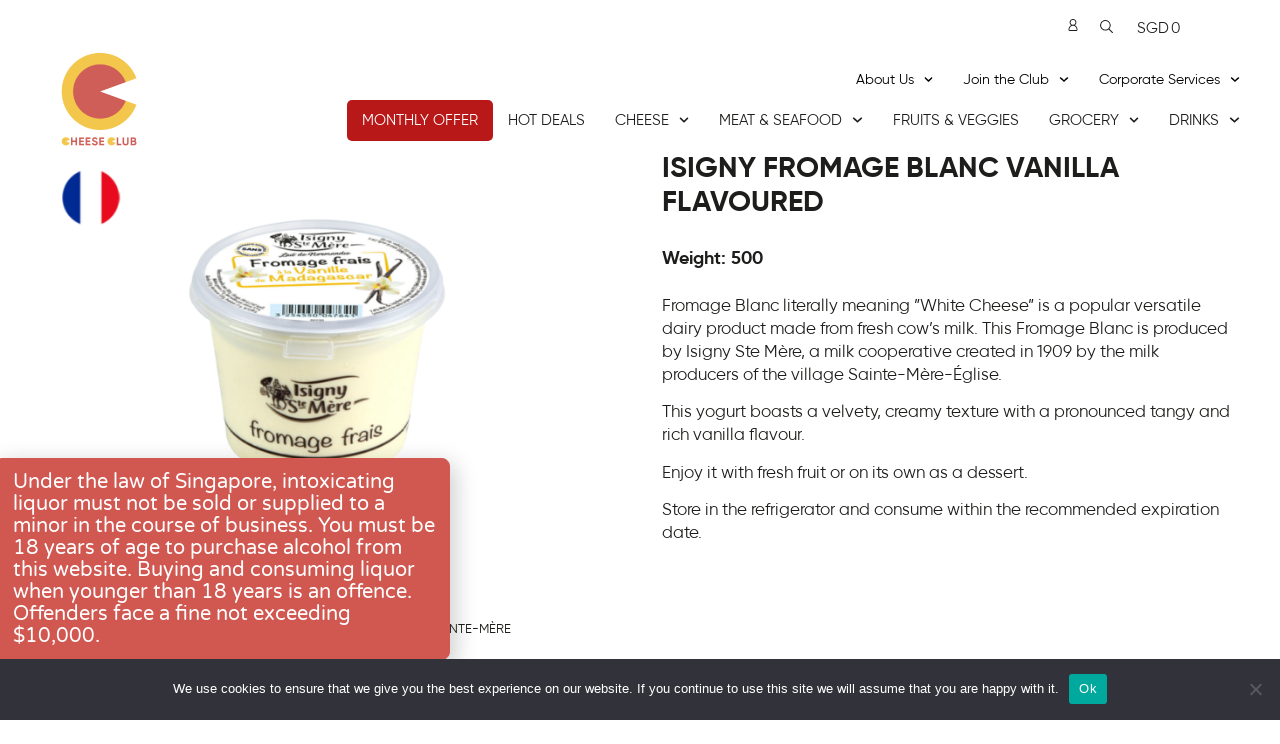

--- FILE ---
content_type: text/html; charset=UTF-8
request_url: https://cheeseclub.sg/product/isigny-fromage-blanc-vanilla-flavoured/
body_size: 62693
content:
<!doctype html>
<html lang="en-GB">
<head><link rel="stylesheet" href="https://cheeseclub.sg/app/cache/minify/06b02.default.include.015dc7.css" media="all" />
<script  src="https://cheeseclub.sg/app/cache/minify/06b02.default.include.1619f7.js"></script>

	<meta charset="UTF-8">
	<meta name="viewport" content="width=device-width, initial-scale=1">
	<link rel="profile" href="https://gmpg.org/xfn/11">
	<meta name='robots' content='index, follow, max-image-preview:large, max-snippet:-1, max-video-preview:-1' />
	<style>img:is([sizes="auto" i], [sizes^="auto," i]) { contain-intrinsic-size: 3000px 1500px }</style>
	
<!-- Google Tag Manager for WordPress by gtm4wp.com -->
<script data-cfasync="false" data-pagespeed-no-defer>
	var gtm4wp_datalayer_name = "dataLayer";
	var dataLayer = dataLayer || [];
	const gtm4wp_use_sku_instead = 1;
	const gtm4wp_currency = 'SGD';
	const gtm4wp_product_per_impression = 10;
	const gtm4wp_clear_ecommerce = false;
</script>
<!-- End Google Tag Manager for WordPress by gtm4wp.com -->
	<!-- This site is optimized with the Yoast SEO plugin v24.9 - https://yoast.com/wordpress/plugins/seo/ -->
	<title>Isigny Fromage Blanc Vanilla Flavoured -</title>
	<meta name="description" content="Discover our delicious Isigny Fromage Blanc Vanilla Flavoured available to purchase online at Cheese Club Singapore. Delivery directly at your door." />
	<link rel="canonical" href="https://cheeseclub.sg/product/isigny-fromage-blanc-vanilla-flavoured/" />
	<meta property="og:locale" content="en_GB" />
	<meta property="og:type" content="article" />
	<meta property="og:title" content="Isigny Fromage Blanc Vanilla Flavoured -" />
	<meta property="og:description" content="Discover our delicious Isigny Fromage Blanc Vanilla Flavoured available to purchase online at Cheese Club Singapore. Delivery directly at your door." />
	<meta property="og:url" content="https://cheeseclub.sg/product/isigny-fromage-blanc-vanilla-flavoured/" />
	<meta property="og:site_name" content="Cheese Club Singapore" />
	<meta property="article:modified_time" content="2024-12-24T07:57:06+00:00" />
	<meta property="og:image" content="https://cheeseclub.sg/wp-content/uploads/2023/10/Fromage_Blanc_Vanilla_DYOGU23-1.png" />
	<meta property="og:image:width" content="800" />
	<meta property="og:image:height" content="593" />
	<meta property="og:image:type" content="image/png" />
	<meta name="twitter:card" content="summary_large_image" />
	<script type="application/ld+json" class="yoast-schema-graph">{"@context":"https://schema.org","@graph":[{"@type":"WebPage","@id":"https://cheeseclub.sg/product/isigny-fromage-blanc-vanilla-flavoured/","url":"https://cheeseclub.sg/product/isigny-fromage-blanc-vanilla-flavoured/","name":"Isigny Fromage Blanc Vanilla Flavoured -","isPartOf":{"@id":"https://cheeseclub.sg/#website"},"primaryImageOfPage":{"@id":"https://cheeseclub.sg/product/isigny-fromage-blanc-vanilla-flavoured/#primaryimage"},"image":{"@id":"https://cheeseclub.sg/product/isigny-fromage-blanc-vanilla-flavoured/#primaryimage"},"thumbnailUrl":"https://cheeseclub.sg/app/uploads/2023/10/Fromage_Blanc_Vanilla_DYOGU23-1.png","datePublished":"2024-10-30T08:35:11+00:00","dateModified":"2024-12-24T07:57:06+00:00","description":"Discover our delicious Isigny Fromage Blanc Vanilla Flavoured available to purchase online at Cheese Club Singapore. Delivery directly at your door.","breadcrumb":{"@id":"https://cheeseclub.sg/product/isigny-fromage-blanc-vanilla-flavoured/#breadcrumb"},"inLanguage":"en-GB","potentialAction":[{"@type":"ReadAction","target":["https://cheeseclub.sg/product/isigny-fromage-blanc-vanilla-flavoured/"]}]},{"@type":"ImageObject","inLanguage":"en-GB","@id":"https://cheeseclub.sg/product/isigny-fromage-blanc-vanilla-flavoured/#primaryimage","url":"https://cheeseclub.sg/app/uploads/2023/10/Fromage_Blanc_Vanilla_DYOGU23-1.png","contentUrl":"https://cheeseclub.sg/app/uploads/2023/10/Fromage_Blanc_Vanilla_DYOGU23-1.png","width":800,"height":593},{"@type":"BreadcrumbList","@id":"https://cheeseclub.sg/product/isigny-fromage-blanc-vanilla-flavoured/#breadcrumb","itemListElement":[{"@type":"ListItem","position":1,"name":"The Shop","item":"https://cheeseclub.sg/the-shop/"},{"@type":"ListItem","position":2,"name":"Isigny Fromage Blanc Vanilla Flavoured"}]},{"@type":"WebSite","@id":"https://cheeseclub.sg/#website","url":"https://cheeseclub.sg/","name":"Cheese Club Singapore","description":"","publisher":{"@id":"https://cheeseclub.sg/#organization"},"potentialAction":[{"@type":"SearchAction","target":{"@type":"EntryPoint","urlTemplate":"https://cheeseclub.sg/?s={search_term_string}"},"query-input":{"@type":"PropertyValueSpecification","valueRequired":true,"valueName":"search_term_string"}}],"inLanguage":"en-GB"},{"@type":"Organization","@id":"https://cheeseclub.sg/#organization","name":"Cheese Club Singapore","url":"https://cheeseclub.sg/","logo":{"@type":"ImageObject","inLanguage":"en-GB","@id":"https://cheeseclub.sg/#/schema/logo/image/","url":"https://cheeseclub.sg/app/uploads/2020/09/logo-round-new-200px_CheeseClub.jpg","contentUrl":"https://cheeseclub.sg/app/uploads/2020/09/logo-round-new-200px_CheeseClub.jpg","width":200,"height":200,"caption":"Cheese Club Singapore"},"image":{"@id":"https://cheeseclub.sg/#/schema/logo/image/"}}]}</script>
	<!-- / Yoast SEO plugin. -->


<link rel='dns-prefetch' href='//cheeseclub.sg' />
<link rel='dns-prefetch' href='//maps.googleapis.com' />
<link rel='dns-prefetch' href='//www.googletagmanager.com' />
<link rel="alternate" type="application/rss+xml" title="Cheese Club Singapore &raquo; Feed" href="https://cheeseclub.sg/feed/" />
<link rel="alternate" type="application/rss+xml" title="Cheese Club Singapore &raquo; Comments Feed" href="https://cheeseclub.sg/comments/feed/" />
<link rel="alternate" type="application/rss+xml" title="Cheese Club Singapore &raquo; Isigny Fromage Blanc Vanilla Flavoured Comments Feed" href="https://cheeseclub.sg/product/isigny-fromage-blanc-vanilla-flavoured/feed/" />
<script>
window._wpemojiSettings = {"baseUrl":"https:\/\/s.w.org\/images\/core\/emoji\/16.0.1\/72x72\/","ext":".png","svgUrl":"https:\/\/s.w.org\/images\/core\/emoji\/16.0.1\/svg\/","svgExt":".svg","source":{"concatemoji":"https:\/\/cheeseclub.sg\/wp\/wp-includes\/js\/wp-emoji-release.min.js?ver=6.8.3"}};
/*! This file is auto-generated */
!function(s,n){var o,i,e;function c(e){try{var t={supportTests:e,timestamp:(new Date).valueOf()};sessionStorage.setItem(o,JSON.stringify(t))}catch(e){}}function p(e,t,n){e.clearRect(0,0,e.canvas.width,e.canvas.height),e.fillText(t,0,0);var t=new Uint32Array(e.getImageData(0,0,e.canvas.width,e.canvas.height).data),a=(e.clearRect(0,0,e.canvas.width,e.canvas.height),e.fillText(n,0,0),new Uint32Array(e.getImageData(0,0,e.canvas.width,e.canvas.height).data));return t.every(function(e,t){return e===a[t]})}function u(e,t){e.clearRect(0,0,e.canvas.width,e.canvas.height),e.fillText(t,0,0);for(var n=e.getImageData(16,16,1,1),a=0;a<n.data.length;a++)if(0!==n.data[a])return!1;return!0}function f(e,t,n,a){switch(t){case"flag":return n(e,"\ud83c\udff3\ufe0f\u200d\u26a7\ufe0f","\ud83c\udff3\ufe0f\u200b\u26a7\ufe0f")?!1:!n(e,"\ud83c\udde8\ud83c\uddf6","\ud83c\udde8\u200b\ud83c\uddf6")&&!n(e,"\ud83c\udff4\udb40\udc67\udb40\udc62\udb40\udc65\udb40\udc6e\udb40\udc67\udb40\udc7f","\ud83c\udff4\u200b\udb40\udc67\u200b\udb40\udc62\u200b\udb40\udc65\u200b\udb40\udc6e\u200b\udb40\udc67\u200b\udb40\udc7f");case"emoji":return!a(e,"\ud83e\udedf")}return!1}function g(e,t,n,a){var r="undefined"!=typeof WorkerGlobalScope&&self instanceof WorkerGlobalScope?new OffscreenCanvas(300,150):s.createElement("canvas"),o=r.getContext("2d",{willReadFrequently:!0}),i=(o.textBaseline="top",o.font="600 32px Arial",{});return e.forEach(function(e){i[e]=t(o,e,n,a)}),i}function t(e){var t=s.createElement("script");t.src=e,t.defer=!0,s.head.appendChild(t)}"undefined"!=typeof Promise&&(o="wpEmojiSettingsSupports",i=["flag","emoji"],n.supports={everything:!0,everythingExceptFlag:!0},e=new Promise(function(e){s.addEventListener("DOMContentLoaded",e,{once:!0})}),new Promise(function(t){var n=function(){try{var e=JSON.parse(sessionStorage.getItem(o));if("object"==typeof e&&"number"==typeof e.timestamp&&(new Date).valueOf()<e.timestamp+604800&&"object"==typeof e.supportTests)return e.supportTests}catch(e){}return null}();if(!n){if("undefined"!=typeof Worker&&"undefined"!=typeof OffscreenCanvas&&"undefined"!=typeof URL&&URL.createObjectURL&&"undefined"!=typeof Blob)try{var e="postMessage("+g.toString()+"("+[JSON.stringify(i),f.toString(),p.toString(),u.toString()].join(",")+"));",a=new Blob([e],{type:"text/javascript"}),r=new Worker(URL.createObjectURL(a),{name:"wpTestEmojiSupports"});return void(r.onmessage=function(e){c(n=e.data),r.terminate(),t(n)})}catch(e){}c(n=g(i,f,p,u))}t(n)}).then(function(e){for(var t in e)n.supports[t]=e[t],n.supports.everything=n.supports.everything&&n.supports[t],"flag"!==t&&(n.supports.everythingExceptFlag=n.supports.everythingExceptFlag&&n.supports[t]);n.supports.everythingExceptFlag=n.supports.everythingExceptFlag&&!n.supports.flag,n.DOMReady=!1,n.readyCallback=function(){n.DOMReady=!0}}).then(function(){return e}).then(function(){var e;n.supports.everything||(n.readyCallback(),(e=n.source||{}).concatemoji?t(e.concatemoji):e.wpemoji&&e.twemoji&&(t(e.twemoji),t(e.wpemoji)))}))}((window,document),window._wpemojiSettings);
</script>



<link rel='stylesheet' id='wp-components-css' href='https://cheeseclub.sg/wp/wp-includes/css/dist/components/style.min.css?ver=6.8.3' media='all' />


<style id='wp-emoji-styles-inline-css'>

	img.wp-smiley, img.emoji {
		display: inline !important;
		border: none !important;
		box-shadow: none !important;
		height: 1em !important;
		width: 1em !important;
		margin: 0 0.07em !important;
		vertical-align: -0.1em !important;
		background: none !important;
		padding: 0 !important;
	}
</style>
<link rel='stylesheet' id='wp-block-library-css' href='https://cheeseclub.sg/wp/wp-includes/css/dist/block-library/style.min.css?ver=6.8.3' media='all' />
<style id='global-styles-inline-css'>
:root{--wp--preset--aspect-ratio--square: 1;--wp--preset--aspect-ratio--4-3: 4/3;--wp--preset--aspect-ratio--3-4: 3/4;--wp--preset--aspect-ratio--3-2: 3/2;--wp--preset--aspect-ratio--2-3: 2/3;--wp--preset--aspect-ratio--16-9: 16/9;--wp--preset--aspect-ratio--9-16: 9/16;--wp--preset--color--black: #000000;--wp--preset--color--cyan-bluish-gray: #abb8c3;--wp--preset--color--white: #ffffff;--wp--preset--color--pale-pink: #f78da7;--wp--preset--color--vivid-red: #cf2e2e;--wp--preset--color--luminous-vivid-orange: #ff6900;--wp--preset--color--luminous-vivid-amber: #fcb900;--wp--preset--color--light-green-cyan: #7bdcb5;--wp--preset--color--vivid-green-cyan: #00d084;--wp--preset--color--pale-cyan-blue: #8ed1fc;--wp--preset--color--vivid-cyan-blue: #0693e3;--wp--preset--color--vivid-purple: #9b51e0;--wp--preset--gradient--vivid-cyan-blue-to-vivid-purple: linear-gradient(135deg,rgba(6,147,227,1) 0%,rgb(155,81,224) 100%);--wp--preset--gradient--light-green-cyan-to-vivid-green-cyan: linear-gradient(135deg,rgb(122,220,180) 0%,rgb(0,208,130) 100%);--wp--preset--gradient--luminous-vivid-amber-to-luminous-vivid-orange: linear-gradient(135deg,rgba(252,185,0,1) 0%,rgba(255,105,0,1) 100%);--wp--preset--gradient--luminous-vivid-orange-to-vivid-red: linear-gradient(135deg,rgba(255,105,0,1) 0%,rgb(207,46,46) 100%);--wp--preset--gradient--very-light-gray-to-cyan-bluish-gray: linear-gradient(135deg,rgb(238,238,238) 0%,rgb(169,184,195) 100%);--wp--preset--gradient--cool-to-warm-spectrum: linear-gradient(135deg,rgb(74,234,220) 0%,rgb(151,120,209) 20%,rgb(207,42,186) 40%,rgb(238,44,130) 60%,rgb(251,105,98) 80%,rgb(254,248,76) 100%);--wp--preset--gradient--blush-light-purple: linear-gradient(135deg,rgb(255,206,236) 0%,rgb(152,150,240) 100%);--wp--preset--gradient--blush-bordeaux: linear-gradient(135deg,rgb(254,205,165) 0%,rgb(254,45,45) 50%,rgb(107,0,62) 100%);--wp--preset--gradient--luminous-dusk: linear-gradient(135deg,rgb(255,203,112) 0%,rgb(199,81,192) 50%,rgb(65,88,208) 100%);--wp--preset--gradient--pale-ocean: linear-gradient(135deg,rgb(255,245,203) 0%,rgb(182,227,212) 50%,rgb(51,167,181) 100%);--wp--preset--gradient--electric-grass: linear-gradient(135deg,rgb(202,248,128) 0%,rgb(113,206,126) 100%);--wp--preset--gradient--midnight: linear-gradient(135deg,rgb(2,3,129) 0%,rgb(40,116,252) 100%);--wp--preset--font-size--small: 13px;--wp--preset--font-size--medium: 20px;--wp--preset--font-size--large: 36px;--wp--preset--font-size--x-large: 42px;--wp--preset--spacing--20: 0.44rem;--wp--preset--spacing--30: 0.67rem;--wp--preset--spacing--40: 1rem;--wp--preset--spacing--50: 1.5rem;--wp--preset--spacing--60: 2.25rem;--wp--preset--spacing--70: 3.38rem;--wp--preset--spacing--80: 5.06rem;--wp--preset--shadow--natural: 6px 6px 9px rgba(0, 0, 0, 0.2);--wp--preset--shadow--deep: 12px 12px 50px rgba(0, 0, 0, 0.4);--wp--preset--shadow--sharp: 6px 6px 0px rgba(0, 0, 0, 0.2);--wp--preset--shadow--outlined: 6px 6px 0px -3px rgba(255, 255, 255, 1), 6px 6px rgba(0, 0, 0, 1);--wp--preset--shadow--crisp: 6px 6px 0px rgba(0, 0, 0, 1);}:root { --wp--style--global--content-size: 800px;--wp--style--global--wide-size: 1200px; }:where(body) { margin: 0; }.wp-site-blocks > .alignleft { float: left; margin-right: 2em; }.wp-site-blocks > .alignright { float: right; margin-left: 2em; }.wp-site-blocks > .aligncenter { justify-content: center; margin-left: auto; margin-right: auto; }:where(.wp-site-blocks) > * { margin-block-start: 24px; margin-block-end: 0; }:where(.wp-site-blocks) > :first-child { margin-block-start: 0; }:where(.wp-site-blocks) > :last-child { margin-block-end: 0; }:root { --wp--style--block-gap: 24px; }:root :where(.is-layout-flow) > :first-child{margin-block-start: 0;}:root :where(.is-layout-flow) > :last-child{margin-block-end: 0;}:root :where(.is-layout-flow) > *{margin-block-start: 24px;margin-block-end: 0;}:root :where(.is-layout-constrained) > :first-child{margin-block-start: 0;}:root :where(.is-layout-constrained) > :last-child{margin-block-end: 0;}:root :where(.is-layout-constrained) > *{margin-block-start: 24px;margin-block-end: 0;}:root :where(.is-layout-flex){gap: 24px;}:root :where(.is-layout-grid){gap: 24px;}.is-layout-flow > .alignleft{float: left;margin-inline-start: 0;margin-inline-end: 2em;}.is-layout-flow > .alignright{float: right;margin-inline-start: 2em;margin-inline-end: 0;}.is-layout-flow > .aligncenter{margin-left: auto !important;margin-right: auto !important;}.is-layout-constrained > .alignleft{float: left;margin-inline-start: 0;margin-inline-end: 2em;}.is-layout-constrained > .alignright{float: right;margin-inline-start: 2em;margin-inline-end: 0;}.is-layout-constrained > .aligncenter{margin-left: auto !important;margin-right: auto !important;}.is-layout-constrained > :where(:not(.alignleft):not(.alignright):not(.alignfull)){max-width: var(--wp--style--global--content-size);margin-left: auto !important;margin-right: auto !important;}.is-layout-constrained > .alignwide{max-width: var(--wp--style--global--wide-size);}body .is-layout-flex{display: flex;}.is-layout-flex{flex-wrap: wrap;align-items: center;}.is-layout-flex > :is(*, div){margin: 0;}body .is-layout-grid{display: grid;}.is-layout-grid > :is(*, div){margin: 0;}body{padding-top: 0px;padding-right: 0px;padding-bottom: 0px;padding-left: 0px;}a:where(:not(.wp-element-button)){text-decoration: underline;}:root :where(.wp-element-button, .wp-block-button__link){background-color: #32373c;border-width: 0;color: #fff;font-family: inherit;font-size: inherit;line-height: inherit;padding: calc(0.667em + 2px) calc(1.333em + 2px);text-decoration: none;}.has-black-color{color: var(--wp--preset--color--black) !important;}.has-cyan-bluish-gray-color{color: var(--wp--preset--color--cyan-bluish-gray) !important;}.has-white-color{color: var(--wp--preset--color--white) !important;}.has-pale-pink-color{color: var(--wp--preset--color--pale-pink) !important;}.has-vivid-red-color{color: var(--wp--preset--color--vivid-red) !important;}.has-luminous-vivid-orange-color{color: var(--wp--preset--color--luminous-vivid-orange) !important;}.has-luminous-vivid-amber-color{color: var(--wp--preset--color--luminous-vivid-amber) !important;}.has-light-green-cyan-color{color: var(--wp--preset--color--light-green-cyan) !important;}.has-vivid-green-cyan-color{color: var(--wp--preset--color--vivid-green-cyan) !important;}.has-pale-cyan-blue-color{color: var(--wp--preset--color--pale-cyan-blue) !important;}.has-vivid-cyan-blue-color{color: var(--wp--preset--color--vivid-cyan-blue) !important;}.has-vivid-purple-color{color: var(--wp--preset--color--vivid-purple) !important;}.has-black-background-color{background-color: var(--wp--preset--color--black) !important;}.has-cyan-bluish-gray-background-color{background-color: var(--wp--preset--color--cyan-bluish-gray) !important;}.has-white-background-color{background-color: var(--wp--preset--color--white) !important;}.has-pale-pink-background-color{background-color: var(--wp--preset--color--pale-pink) !important;}.has-vivid-red-background-color{background-color: var(--wp--preset--color--vivid-red) !important;}.has-luminous-vivid-orange-background-color{background-color: var(--wp--preset--color--luminous-vivid-orange) !important;}.has-luminous-vivid-amber-background-color{background-color: var(--wp--preset--color--luminous-vivid-amber) !important;}.has-light-green-cyan-background-color{background-color: var(--wp--preset--color--light-green-cyan) !important;}.has-vivid-green-cyan-background-color{background-color: var(--wp--preset--color--vivid-green-cyan) !important;}.has-pale-cyan-blue-background-color{background-color: var(--wp--preset--color--pale-cyan-blue) !important;}.has-vivid-cyan-blue-background-color{background-color: var(--wp--preset--color--vivid-cyan-blue) !important;}.has-vivid-purple-background-color{background-color: var(--wp--preset--color--vivid-purple) !important;}.has-black-border-color{border-color: var(--wp--preset--color--black) !important;}.has-cyan-bluish-gray-border-color{border-color: var(--wp--preset--color--cyan-bluish-gray) !important;}.has-white-border-color{border-color: var(--wp--preset--color--white) !important;}.has-pale-pink-border-color{border-color: var(--wp--preset--color--pale-pink) !important;}.has-vivid-red-border-color{border-color: var(--wp--preset--color--vivid-red) !important;}.has-luminous-vivid-orange-border-color{border-color: var(--wp--preset--color--luminous-vivid-orange) !important;}.has-luminous-vivid-amber-border-color{border-color: var(--wp--preset--color--luminous-vivid-amber) !important;}.has-light-green-cyan-border-color{border-color: var(--wp--preset--color--light-green-cyan) !important;}.has-vivid-green-cyan-border-color{border-color: var(--wp--preset--color--vivid-green-cyan) !important;}.has-pale-cyan-blue-border-color{border-color: var(--wp--preset--color--pale-cyan-blue) !important;}.has-vivid-cyan-blue-border-color{border-color: var(--wp--preset--color--vivid-cyan-blue) !important;}.has-vivid-purple-border-color{border-color: var(--wp--preset--color--vivid-purple) !important;}.has-vivid-cyan-blue-to-vivid-purple-gradient-background{background: var(--wp--preset--gradient--vivid-cyan-blue-to-vivid-purple) !important;}.has-light-green-cyan-to-vivid-green-cyan-gradient-background{background: var(--wp--preset--gradient--light-green-cyan-to-vivid-green-cyan) !important;}.has-luminous-vivid-amber-to-luminous-vivid-orange-gradient-background{background: var(--wp--preset--gradient--luminous-vivid-amber-to-luminous-vivid-orange) !important;}.has-luminous-vivid-orange-to-vivid-red-gradient-background{background: var(--wp--preset--gradient--luminous-vivid-orange-to-vivid-red) !important;}.has-very-light-gray-to-cyan-bluish-gray-gradient-background{background: var(--wp--preset--gradient--very-light-gray-to-cyan-bluish-gray) !important;}.has-cool-to-warm-spectrum-gradient-background{background: var(--wp--preset--gradient--cool-to-warm-spectrum) !important;}.has-blush-light-purple-gradient-background{background: var(--wp--preset--gradient--blush-light-purple) !important;}.has-blush-bordeaux-gradient-background{background: var(--wp--preset--gradient--blush-bordeaux) !important;}.has-luminous-dusk-gradient-background{background: var(--wp--preset--gradient--luminous-dusk) !important;}.has-pale-ocean-gradient-background{background: var(--wp--preset--gradient--pale-ocean) !important;}.has-electric-grass-gradient-background{background: var(--wp--preset--gradient--electric-grass) !important;}.has-midnight-gradient-background{background: var(--wp--preset--gradient--midnight) !important;}.has-small-font-size{font-size: var(--wp--preset--font-size--small) !important;}.has-medium-font-size{font-size: var(--wp--preset--font-size--medium) !important;}.has-large-font-size{font-size: var(--wp--preset--font-size--large) !important;}.has-x-large-font-size{font-size: var(--wp--preset--font-size--x-large) !important;}
:root :where(.wp-block-pullquote){font-size: 1.5em;line-height: 1.6;}
</style>

<link rel='stylesheet' id='woocommerce-layout-css' href='https://cheeseclub.sg/app/plugins/woocommerce/assets/css/woocommerce-layout.css?ver=9.9.5' media='all' />
<link rel='stylesheet' id='woocommerce-smallscreen-css' href='https://cheeseclub.sg/app/plugins/woocommerce/assets/css/woocommerce-smallscreen.css?ver=9.9.5' media='only screen and (max-width: 768px)' />
<link rel='stylesheet' id='woocommerce-general-css' href='https://cheeseclub.sg/app/plugins/woocommerce/assets/css/woocommerce.css?ver=9.9.5' media='all' />
<style id='woocommerce-inline-inline-css'>
.woocommerce form .form-row .required { visibility: visible; }
</style>

<link rel='stylesheet' id='hello-elementor-css' href='https://cheeseclub.sg/app/themes/hello-elementor/style.css?ver=6.8.3' media='all' />
<link rel='stylesheet' id='hello-elementor-theme-style-css' href='https://cheeseclub.sg/app/themes/hello-elementor/theme.min.css?ver=3.3.0' media='all' />
<link rel='stylesheet' id='cc-woocommerce-styles-css' href='https://cheeseclub.sg/app/plugins/cc-extensions/includes/../assets/css/style.css?ver=2.8.9' media='all' />


<link rel='stylesheet' id='cheeseclubhk-style-css' href='https://cheeseclub.sg/app/themes/cc-theme/style.css?ver=6.8.3' media='all' />

<link rel='stylesheet' id='elementor-frontend-css' href='https://cheeseclub.sg/app/plugins/elementor/assets/css/frontend.min.css?ver=3.28.4' media='all' />







<link rel='stylesheet' id='widget-woocommerce-notices-css' href='https://cheeseclub.sg/app/plugins/elementor-pro/assets/css/widget-woocommerce-notices.min.css?ver=3.28.4' media='all' />
<link rel='stylesheet' id='widget-woocommerce-product-images-css' href='https://cheeseclub.sg/app/plugins/elementor-pro/assets/css/widget-woocommerce-product-images.min.css?ver=3.28.4' media='all' />
<link rel='stylesheet' id='swiper-css' href='https://cheeseclub.sg/app/plugins/elementor/assets/lib/swiper/v8/css/swiper.min.css?ver=8.4.5' media='all' />
<link rel='stylesheet' id='e-swiper-css' href='https://cheeseclub.sg/app/plugins/elementor/assets/css/conditionals/e-swiper.min.css?ver=3.28.4' media='all' />
<link rel='stylesheet' id='widget-image-carousel-css' href='https://cheeseclub.sg/app/plugins/elementor/assets/css/widget-image-carousel.min.css?ver=3.28.4' media='all' />
<link rel='stylesheet' id='widget-woocommerce-product-rating-css' href='https://cheeseclub.sg/app/plugins/elementor-pro/assets/css/widget-woocommerce-product-rating.min.css?ver=3.28.4' media='all' />



<link rel='stylesheet' id='e-animation-slideInLeft-css' href='https://cheeseclub.sg/app/plugins/elementor/assets/lib/animations/styles/slideInLeft.min.css?ver=3.28.4' media='all' />
<link rel='stylesheet' id='e-animation-fadeIn-css' href='https://cheeseclub.sg/app/plugins/elementor/assets/lib/animations/styles/fadeIn.min.css?ver=3.28.4' media='all' />
<link rel='stylesheet' id='e-animation-slideInUp-css' href='https://cheeseclub.sg/app/plugins/elementor/assets/lib/animations/styles/slideInUp.min.css?ver=3.28.4' media='all' />
<link rel='stylesheet' id='elementor-post-80850-css' href='https://cheeseclub.sg/app/uploads/elementor/css/post-80850.css?ver=1759201269' media='all' />


<link rel='stylesheet' id='elementor-post-78599-css' href='https://cheeseclub.sg/app/uploads/elementor/css/post-78599.css?ver=1759201254' media='all' />
<link rel='stylesheet' id='elementor-post-1115-css' href='https://cheeseclub.sg/app/uploads/elementor/css/post-1115.css?ver=1759201269' media='all' />
<link rel='stylesheet' id='elementor-post-1121-css' href='https://cheeseclub.sg/app/uploads/elementor/css/post-1121.css?ver=1759201367' media='all' />
<link rel='stylesheet' id='elementor-post-60207-css' href='https://cheeseclub.sg/app/uploads/elementor/css/post-60207.css?ver=1759201269' media='all' />
<link rel='stylesheet' id='elementor-post-56929-css' href='https://cheeseclub.sg/app/uploads/elementor/css/post-56929.css?ver=1759201269' media='all' />




<link rel='stylesheet' id='elementor-post-2747-css' href='https://cheeseclub.sg/app/uploads/elementor/css/post-2747.css?ver=1611230579' media='all' />
<link rel='stylesheet' id='elementor-post-6700-css' href='https://cheeseclub.sg/app/uploads/elementor/css/post-6700.css?ver=1622117347' media='all' />
<link rel='stylesheet' id='elementor-post-52245-css' href='https://cheeseclub.sg/app/uploads/elementor/css/post-52245.css?ver=1699859299' media='all' />
<link rel='stylesheet' id='elementor-post-59697-css' href='https://cheeseclub.sg/app/uploads/elementor/css/post-59697.css?ver=1631630148' media='all' />



<script id="cookie-notice-front-js-before">
var cnArgs = {"ajaxUrl":"https:\/\/cheeseclub.sg\/wp\/wp-admin\/admin-ajax.php","nonce":"5b71a7950f","hideEffect":"fade","position":"bottom","onScroll":false,"onScrollOffset":100,"onClick":false,"cookieName":"cookie_notice_accepted","cookieTime":2592000,"cookieTimeRejected":2592000,"globalCookie":false,"redirection":false,"cache":true,"revokeCookies":false,"revokeCookiesOpt":"automatic"};
</script>
<script src="https://cheeseclub.sg/app/plugins/cookie-notice/js/front.min.js?ver=2.5.6" id="cookie-notice-front-js"></script>

<script id="say-what-js-js-extra">
var say_what_data = {"replacements":{"woocommerce-subscriptions|Shipping via %s|":"Subscriptions Delivery","woocommerce-subscriptions|Free|shipping method price":"Free Shipping","woocommerce|Shipping to %s.|":"Address set to %s.","woocommerce|If you have shopped with us before on this website, please enter your details below. If you are a new customer, please proceed to the Billing section.|":"Already placed an order on our new website? Click here to login.","woocommerce|Returning customer?|":"","woocommerce-smart-coupons|To redeem your discount click on the following coupon(s):|":"Our apologies, some products were missing in your order. We have issued this credit note on your website account to compensate the amount, you can use it for any future orders.\nPlease write us at cs@cheeseclub.sg if you prefer to get a refund.\nThe Cheese Club Team.","woocommerce|Click here to login|":"Please log in to complete you order","woocommerce|Only logged in customers who have purchased this product may leave a review.|":"Only logged in customers who have purchased this product may leave one review.","woocommerce|Empty cart|":"Empty basket"}};
</script>
<script src="https://cheeseclub.sg/app/plugins/say-what/assets/build/frontend.js?ver=fd31684c45e4d85aeb4e" id="say-what-js-js"></script>
<script src="https://cheeseclub.sg/app/plugins/woocommerce/assets/js/flexslider/jquery.flexslider.min.js?ver=2.7.2-wc.9.9.5" id="flexslider-js" defer data-wp-strategy="defer"></script>
<script id="wc-single-product-js-extra">
var wc_single_product_params = {"i18n_required_rating_text":"Please select a rating","i18n_rating_options":["1 of 5 stars","2 of 5 stars","3 of 5 stars","4 of 5 stars","5 of 5 stars"],"i18n_product_gallery_trigger_text":"View full-screen image gallery","review_rating_required":"yes","flexslider":{"rtl":false,"animation":"slide","smoothHeight":true,"directionNav":false,"controlNav":"thumbnails","slideshow":false,"animationSpeed":500,"animationLoop":false,"allowOneSlide":false},"zoom_enabled":"","zoom_options":[],"photoswipe_enabled":"","photoswipe_options":{"shareEl":false,"closeOnScroll":false,"history":false,"hideAnimationDuration":0,"showAnimationDuration":0},"flexslider_enabled":"1"};
</script>
<script src="https://cheeseclub.sg/app/plugins/woocommerce/assets/js/frontend/single-product.min.js?ver=9.9.5" id="wc-single-product-js" defer data-wp-strategy="defer"></script>





<script src="https://cheeseclub.sg/app/plugins/woocommerce-product-filters/assets/js/front-vendor.js?ver=1.4.38" id="wcpf-plugin-vendor-script-js"></script>

<script id="wp-util-js-extra">
var _wpUtilSettings = {"ajax":{"url":"\/wp\/wp-admin\/admin-ajax.php"}};
</script>
<script src="https://cheeseclub.sg/wp/wp-includes/js/wp-util.min.js?ver=6.8.3" id="wp-util-js"></script>
<script src="https://cheeseclub.sg/app/plugins/woocommerce/assets/js/accounting/accounting.min.js?ver=0.4.2" id="accounting-js"></script>
<script id="wcpf-plugin-script-js-extra">
var WCPFData = {"registerEntities":{"Project":{"id":"Project","class":"WooCommerce_Product_Filter_Plugin\\Entity","post_type":"wcpf_project","label":"Project","default_options":{"urlNavigation":"query","filteringStarts":"auto","urlNavigationOptions":[],"useComponents":["pagination","sorting","results-count","page-title","breadcrumb"],"paginationAjax":true,"sortingAjax":true,"productsContainerSelector":".products","paginationSelector":".woocommerce-pagination","resultCountSelector":".woocommerce-result-count","sortingSelector":".woocommerce-ordering","pageTitleSelector":".woocommerce-products-header__title","breadcrumbSelector":".woocommerce-breadcrumb","multipleContainersForProducts":true},"is_grouped":true,"editor_component_class":"WooCommerce_Product_Filter_Plugin\\Project\\Editor_Component","filter_component_class":"WooCommerce_Product_Filter_Plugin\\Project\\Filter_Component","variations":false},"BoxListField":{"id":"BoxListField","class":"WooCommerce_Product_Filter_Plugin\\Entity","post_type":"wcpf_item","label":"Box List","default_options":{"itemsSource":"attribute","itemsDisplay":"all","queryType":"or","itemsDisplayHierarchical":true,"displayHierarchicalCollapsed":false,"displayTitle":true,"displayToggleContent":true,"defaultToggleState":"show","cssClass":"","actionForEmptyOptions":"hide","displayProductCount":true,"productCountPolicy":"for-option-only","multiSelect":true,"boxSize":"45px"},"is_grouped":false,"editor_component_class":"WooCommerce_Product_Filter_Plugin\\Field\\Box_list\\Editor_Component","filter_component_class":"WooCommerce_Product_Filter_Plugin\\Field\\Box_List\\Filter_Component","variations":true},"CheckBoxListField":{"id":"CheckBoxListField","class":"WooCommerce_Product_Filter_Plugin\\Entity","post_type":"wcpf_item","label":"Checkbox","default_options":{"itemsSource":"attribute","itemsDisplay":"all","queryType":"or","itemsDisplayHierarchical":true,"displayHierarchicalCollapsed":false,"displayTitle":true,"displayToggleContent":true,"defaultToggleState":"show","cssClass":"","actionForEmptyOptions":"hide","displayProductCount":true,"productCountPolicy":"for-option-only","seeMoreOptionsBy":"scrollbar","heightOfVisibleContent":12},"is_grouped":false,"editor_component_class":"WooCommerce_Product_Filter_Plugin\\Field\\Check_Box_List\\Editor_Component","filter_component_class":"WooCommerce_Product_Filter_Plugin\\Field\\Check_Box_List\\Filter_Component","variations":true},"DropDownListField":{"id":"DropDownListField","class":"WooCommerce_Product_Filter_Plugin\\Entity","post_type":"wcpf_item","label":"Drop Down","default_options":{"itemsSource":"attribute","itemsDisplay":"all","queryType":"or","itemsDisplayHierarchical":true,"displayHierarchicalCollapsed":false,"displayTitle":true,"displayToggleContent":true,"defaultToggleState":"show","cssClass":"","actionForEmptyOptions":"hide","displayProductCount":true,"productCountPolicy":"for-option-only","titleItemReset":"Show all"},"is_grouped":false,"editor_component_class":"WooCommerce_Product_Filter_Plugin\\Field\\Drop_Down_List\\Editor_Component","filter_component_class":"WooCommerce_Product_Filter_Plugin\\Field\\Drop_Down_List\\Filter_Component","variations":true},"ButtonField":{"id":"ButtonField","class":"WooCommerce_Product_Filter_Plugin\\Entity","post_type":"wcpf_item","label":"Button","default_options":{"cssClass":"","action":"reset"},"is_grouped":false,"editor_component_class":"WooCommerce_Product_Filter_Plugin\\Field\\Button\\Editor_Component","filter_component_class":"WooCommerce_Product_Filter_Plugin\\Field\\Button\\Filter_Component","variations":true},"ColorListField":{"id":"ColorListField","class":"WooCommerce_Product_Filter_Plugin\\Entity","post_type":"wcpf_item","label":"Colors","default_options":{"itemsSource":"attribute","itemsDisplay":"all","queryType":"or","itemsDisplayHierarchical":true,"displayHierarchicalCollapsed":false,"displayTitle":true,"displayToggleContent":true,"defaultToggleState":"show","cssClass":"","actionForEmptyOptions":"hide","displayProductCount":true,"productCountPolicy":"for-option-only","optionKey":"colors"},"is_grouped":false,"editor_component_class":"WooCommerce_Product_Filter_Plugin\\Field\\Color_List\\Editor_Component","filter_component_class":"WooCommerce_Product_Filter_Plugin\\Field\\Color_List\\Filter_Component","variations":true},"RadioListField":{"id":"RadioListField","class":"WooCommerce_Product_Filter_Plugin\\Entity","post_type":"wcpf_item","label":"Radio","default_options":{"itemsSource":"attribute","itemsDisplay":"all","queryType":"or","itemsDisplayHierarchical":true,"displayHierarchicalCollapsed":false,"displayTitle":true,"displayToggleContent":true,"defaultToggleState":"show","cssClass":"","actionForEmptyOptions":"hide","displayProductCount":true,"productCountPolicy":"for-option-only","titleItemReset":"Show all","seeMoreOptionsBy":"scrollbar","heightOfVisibleContent":12},"is_grouped":false,"editor_component_class":"WooCommerce_Product_Filter_Plugin\\Field\\Radio_List\\Editor_Component","filter_component_class":"WooCommerce_Product_Filter_Plugin\\Field\\Radio_List\\Filter_Component","variations":true},"TextListField":{"id":"TextListField","class":"WooCommerce_Product_Filter_Plugin\\Entity","post_type":"wcpf_item","label":"Text List","default_options":{"itemsSource":"attribute","itemsDisplay":"all","queryType":"or","itemsDisplayHierarchical":true,"displayHierarchicalCollapsed":false,"displayTitle":true,"displayToggleContent":true,"defaultToggleState":"show","cssClass":"","actionForEmptyOptions":"hide","displayProductCount":true,"productCountPolicy":"for-option-only","multiSelect":true,"useInlineStyle":false},"is_grouped":false,"editor_component_class":"WooCommerce_Product_Filter_Plugin\\Field\\Text_List\\Editor_Component","filter_component_class":"WooCommerce_Product_Filter_Plugin\\Field\\Text_List\\Filter_Component","variations":true},"PriceSliderField":{"id":"PriceSliderField","class":"WooCommerce_Product_Filter_Plugin\\Entity","post_type":"wcpf_item","label":"Price slider","default_options":{"minPriceOptionKey":"min-price","maxPriceOptionKey":"max-price","optionKey":"price","optionKeyFormat":"dash","cssClass":"","displayMinMaxInput":true,"displayTitle":true,"displayToggleContent":true,"defaultToggleState":"show","displayPriceLabel":true},"is_grouped":false,"editor_component_class":"WooCommerce_Product_Filter_Plugin\\Field\\Price_Slider\\Editor_Component","filter_component_class":"WooCommerce_Product_Filter_Plugin\\Field\\Price_Slider\\Filter_Component","variations":false},"SimpleBoxLayout":{"id":"SimpleBoxLayout","class":"WooCommerce_Product_Filter_Plugin\\Entity","post_type":"wcpf_item","label":"Simple Box","default_options":{"displayToggleContent":true,"defaultToggleState":"show","cssClass":""},"is_grouped":true,"editor_component_class":"WooCommerce_Product_Filter_Plugin\\Layout\\Simple_Box\\Editor_Component","filter_component_class":"WooCommerce_Product_Filter_Plugin\\Layout\\Simple_Box\\Filter_Component","variations":false},"ColumnsLayout":{"id":"ColumnsLayout","class":"WooCommerce_Product_Filter_Plugin\\Entity","post_type":"wcpf_item","label":"Columns","default_options":{"columns":[{"entities":[],"options":{"width":"50%"}}]},"is_grouped":true,"editor_component_class":"WooCommerce_Product_Filter_Plugin\\Layout\\Columns\\Editor_Component","filter_component_class":"WooCommerce_Product_Filter_Plugin\\Layout\\Columns\\Filter_Component","variations":false}},"messages":{"selectNoMatchesFound":"No matches found"},"selectors":{"productsContainer":".products","paginationContainer":".woocommerce-pagination","resultCount":".woocommerce-result-count","sorting":".woocommerce-ordering","pageTitle":".woocommerce-products-header__title","breadcrumb":".woocommerce-breadcrumb"},"pageUrl":"https:\/\/cheeseclub.sg\/product\/isigny-fromage-blanc-vanilla-flavoured\/","isPaged":"","scriptAfterProductsUpdate":"","scrollTop":"no","priceFormat":{"currencyFormatNumDecimals":0,"currencyFormatSymbol":"SGD","currencyFormatDecimalSep":".","currencyFormatThousandSep":",","currencyFormat":"%s%v"}};
</script>
<script src="https://cheeseclub.sg/app/plugins/woocommerce-product-filters/assets/build/js/plugin.js?ver=1.4.38" id="wcpf-plugin-script-js"></script>
<script src="https://cheeseclub.sg/app/plugins/elementor/assets/lib/font-awesome/js/v4-shims.min.js?ver=3.28.4" id="font-awesome-4-shim-js"></script>
<script id="wc-cart-fragments-js-extra">
var wc_cart_fragments_params = {"ajax_url":"\/wp\/wp-admin\/admin-ajax.php","wc_ajax_url":"\/?wc-ajax=%%endpoint%%","cart_hash_key":"wc_cart_hash_4b3285d07914cd1e2f7ce7dbd9d95f98","fragment_name":"wc_fragments_4b3285d07914cd1e2f7ce7dbd9d95f98","request_timeout":"5000"};
</script>
<script src="https://cheeseclub.sg/app/plugins/woocommerce/assets/js/frontend/cart-fragments.min.js?ver=9.9.5" id="wc-cart-fragments-js" defer data-wp-strategy="defer"></script>
<script id="ecs_ajax_load-js-extra">
var ecs_ajax_params = {"ajaxurl":"https:\/\/cheeseclub.sg\/wp\/wp-admin\/admin-ajax.php","posts":"{\"page\":0,\"product\":\"isigny-fromage-blanc-vanilla-flavoured\",\"post_type\":\"product\",\"name\":\"isigny-fromage-blanc-vanilla-flavoured\",\"error\":\"\",\"m\":\"\",\"p\":0,\"post_parent\":\"\",\"subpost\":\"\",\"subpost_id\":\"\",\"attachment\":\"\",\"attachment_id\":0,\"pagename\":\"\",\"page_id\":0,\"second\":\"\",\"minute\":\"\",\"hour\":\"\",\"day\":0,\"monthnum\":0,\"year\":0,\"w\":0,\"category_name\":\"\",\"tag\":\"\",\"cat\":\"\",\"tag_id\":\"\",\"author\":\"\",\"author_name\":\"\",\"feed\":\"\",\"tb\":\"\",\"paged\":0,\"meta_key\":\"\",\"meta_value\":\"\",\"preview\":\"\",\"s\":\"\",\"sentence\":\"\",\"title\":\"\",\"fields\":\"all\",\"menu_order\":\"\",\"embed\":\"\",\"category__in\":[],\"category__not_in\":[],\"category__and\":[],\"post__in\":[],\"post__not_in\":[],\"post_name__in\":[],\"tag__in\":[],\"tag__not_in\":[],\"tag__and\":[],\"tag_slug__in\":[],\"tag_slug__and\":[],\"post_parent__in\":[],\"post_parent__not_in\":[],\"author__in\":[],\"author__not_in\":[],\"search_columns\":[],\"ignore_sticky_posts\":false,\"suppress_filters\":false,\"cache_results\":true,\"update_post_term_cache\":true,\"update_menu_item_cache\":false,\"lazy_load_term_meta\":true,\"update_post_meta_cache\":true,\"posts_per_page\":10,\"nopaging\":false,\"comments_per_page\":\"50\",\"no_found_rows\":false,\"order\":\"DESC\"}"};
</script>
<script src="https://cheeseclub.sg/app/plugins/ele-custom-skin/assets/js/ecs_ajax_pagination.js?ver=3.1.9" id="ecs_ajax_load-js"></script>
<script src="https://cheeseclub.sg/app/plugins/ele-custom-skin/assets/js/ecs.js?ver=3.1.9" id="ecs-script-js"></script>
<link rel="https://api.w.org/" href="https://cheeseclub.sg/wp-json/" /><link rel="alternate" title="JSON" type="application/json" href="https://cheeseclub.sg/wp-json/wp/v2/product/75875" /><link rel="EditURI" type="application/rsd+xml" title="RSD" href="https://cheeseclub.sg/wp/xmlrpc.php?rsd" />
<meta name="generator" content="WordPress 6.8.3" />
<meta name="generator" content="WooCommerce 9.9.5" />
<link rel='shortlink' href='https://cheeseclub.sg/?p=75875' />
<link rel="alternate" title="oEmbed (JSON)" type="application/json+oembed" href="https://cheeseclub.sg/wp-json/oembed/1.0/embed?url=https%3A%2F%2Fcheeseclub.sg%2Fproduct%2Fisigny-fromage-blanc-vanilla-flavoured%2F" />
<link rel="alternate" title="oEmbed (XML)" type="text/xml+oembed" href="https://cheeseclub.sg/wp-json/oembed/1.0/embed?url=https%3A%2F%2Fcheeseclub.sg%2Fproduct%2Fisigny-fromage-blanc-vanilla-flavoured%2F&#038;format=xml" />
<script>jQuery.migrateMute = true;console.log("JQMIGRATE: Migrate is silenced in console");</script><meta name="generator" content="Site Kit by Google 1.161.0" /><!-- Google Tag Manager -->
<script>(function(w,d,s,l,i){w[l]=w[l]||[];w[l].push({'gtm.start':
new Date().getTime(),event:'gtm.js'});var f=d.getElementsByTagName(s)[0],
j=d.createElement(s),dl=l!='dataLayer'?'&l='+l:'';j.async=true;j.src=
'https://www.googletagmanager.com/gtm.js?id='+i+dl;f.parentNode.insertBefore(j,f);
})(window,document,'script','dataLayer','GTM-PF4V5HS');</script>
<!-- End Google Tag Manager -->
<!-- Google Tag Manager for WordPress by gtm4wp.com -->
<!-- GTM Container placement set to automatic -->
<script data-cfasync="false" data-pagespeed-no-defer type="text/javascript">
	var dataLayer_content = {"pagePostType":"product","pagePostType2":"single-product","pagePostAuthor":"darcy","customerTotalOrders":0,"customerTotalOrderValue":0,"customerFirstName":"","customerLastName":"","customerBillingFirstName":"","customerBillingLastName":"","customerBillingCompany":"","customerBillingAddress1":"","customerBillingAddress2":"","customerBillingCity":"","customerBillingState":"","customerBillingPostcode":"","customerBillingCountry":"","customerBillingEmail":"","customerBillingEmailHash":"","customerBillingPhone":"","customerShippingFirstName":"","customerShippingLastName":"","customerShippingCompany":"","customerShippingAddress1":"","customerShippingAddress2":"","customerShippingCity":"","customerShippingState":"","customerShippingPostcode":"","customerShippingCountry":"","cartContent":{"totals":{"applied_coupons":[],"discount_total":0,"subtotal":0,"total":0},"items":[]},"productRatingCounts":[],"productAverageRating":0,"productReviewCount":0,"productType":"variable","productIsVariable":1};
	dataLayer.push( dataLayer_content );
</script>
<script data-cfasync="false">
(function(w,d,s,l,i){w[l]=w[l]||[];w[l].push({'gtm.start':
new Date().getTime(),event:'gtm.js'});var f=d.getElementsByTagName(s)[0],
j=d.createElement(s),dl=l!='dataLayer'?'&l='+l:'';j.async=true;j.src=
'//www.googletagmanager.com/gtm.js?id='+i+dl;f.parentNode.insertBefore(j,f);
})(window,document,'script','dataLayer','GTM-PF4V5HS');
</script>
<!-- End Google Tag Manager for WordPress by gtm4wp.com --><script>var product_meta=[];</script>	<noscript><style>.woocommerce-product-gallery{ opacity: 1 !important; }</style></noscript>
	<meta name="generator" content="Elementor 3.28.4; features: e_font_icon_svg, additional_custom_breakpoints, e_local_google_fonts; settings: css_print_method-external, google_font-enabled, font_display-optional">
			<style>
				.e-con.e-parent:nth-of-type(n+4):not(.e-lazyloaded):not(.e-no-lazyload),
				.e-con.e-parent:nth-of-type(n+4):not(.e-lazyloaded):not(.e-no-lazyload) * {
					background-image: none !important;
				}
				@media screen and (max-height: 1024px) {
					.e-con.e-parent:nth-of-type(n+3):not(.e-lazyloaded):not(.e-no-lazyload),
					.e-con.e-parent:nth-of-type(n+3):not(.e-lazyloaded):not(.e-no-lazyload) * {
						background-image: none !important;
					}
				}
				@media screen and (max-height: 640px) {
					.e-con.e-parent:nth-of-type(n+2):not(.e-lazyloaded):not(.e-no-lazyload),
					.e-con.e-parent:nth-of-type(n+2):not(.e-lazyloaded):not(.e-no-lazyload) * {
						background-image: none !important;
					}
				}
			</style>
						<meta name="theme-color" content="#FFFFFF">
			<link rel="icon" href="https://cheeseclub.sg/app/uploads/2021/06/cropped-Cheese-Club-Logo-32x32.png" sizes="32x32" />
<link rel="icon" href="https://cheeseclub.sg/app/uploads/2021/06/cropped-Cheese-Club-Logo-192x192.png" sizes="192x192" />
<link rel="apple-touch-icon" href="https://cheeseclub.sg/app/uploads/2021/06/cropped-Cheese-Club-Logo-180x180.png" />
<meta name="msapplication-TileImage" content="https://cheeseclub.sg/app/uploads/2021/06/cropped-Cheese-Club-Logo-270x270.png" />
</head>
<body class="wp-singular product-template-default single single-product postid-75875 wp-embed-responsive wp-theme-hello-elementor wp-child-theme-cc-theme theme-hello-elementor cookies-not-set podd-class-bot woocommerce woocommerce-page woocommerce-no-js theme-default elementor-default elementor-template-full-width elementor-kit-80850 elementor-page-1121">

<!-- Google Tag Manager (noscript) -->
<noscript><iframe src="https://www.googletagmanager.com/ns.html?id=GTM-PF4V5HS"
height="0" width="0" style="display:none;visibility:hidden"></iframe></noscript>
<!-- End Google Tag Manager (noscript) -->
<!-- GTM Container placement set to automatic -->
<!-- Google Tag Manager (noscript) -->
				<noscript><iframe src="https://www.googletagmanager.com/ns.html?id=GTM-PF4V5HS" height="0" width="0" style="display:none;visibility:hidden" aria-hidden="true"></iframe></noscript>
<!-- End Google Tag Manager (noscript) --><script>
window.dataLayer = window.dataLayer || [];
dataLayer.push({
 'userID': '0'  
});
</script>
<a class="skip-link screen-reader-text" href="#content">Skip to content</a>

		<div data-elementor-type="header" data-elementor-id="78599" class="elementor elementor-78599 elementor-location-header" data-elementor-post-type="elementor_library">
					<section class="elementor-section elementor-top-section elementor-element elementor-element-210b9816 elementor-section-items-top magic-sticky-topbar elementor-section-height-min-height elementor-section-boxed elementor-section-height-default" data-id="210b9816" data-element_type="section" data-settings="{&quot;sticky&quot;:&quot;top&quot;,&quot;background_background&quot;:&quot;classic&quot;,&quot;sticky_effects_offset&quot;:50,&quot;sticky_on&quot;:[&quot;desktop&quot;,&quot;tablet&quot;,&quot;mobile&quot;],&quot;sticky_offset&quot;:0,&quot;sticky_anchor_link_offset&quot;:0}">
						<div class="elementor-container elementor-column-gap-no">
					<div class="elementor-column elementor-col-50 elementor-top-column elementor-element elementor-element-115d5675" data-id="115d5675" data-element_type="column">
			<div class="elementor-widget-wrap elementor-element-populated">
						<div class="elementor-element elementor-element-4517bae4 elementor-widget-mobile__width-auto elementor-hidden-desktop elementor-hidden-tablet elementor-widget elementor-widget-ekit-nav-menu" data-id="4517bae4" data-element_type="widget" data-widget_type="ekit-nav-menu.default">
				<div class="elementor-widget-container">
							<nav class="ekit-wid-con ekit_menu_responsive_mobile" 
			data-hamburger-icon="" 
			data-hamburger-icon-type="icon" 
			data-responsive-breakpoint="767">
			            <button class="elementskit-menu-hamburger elementskit-menu-toggler"  type="button" aria-label="hamburger-icon">
                                    <span class="elementskit-menu-hamburger-icon"></span><span class="elementskit-menu-hamburger-icon"></span><span class="elementskit-menu-hamburger-icon"></span>
                            </button>
            <div id="ekit-megamenu-menu-v-2-mobile" class="elementskit-menu-container elementskit-menu-offcanvas-elements elementskit-navbar-nav-default ekit-nav-menu-one-page-no ekit-nav-dropdown-hover"><ul id="menu-menu-v-2-mobile" class="elementskit-navbar-nav elementskit-menu-po-left submenu-click-on-icon"><li id="menu-item-78628" class="christmas-special menu-item menu-item-type-post_type menu-item-object-page menu-item-78628 nav-item elementskit-mobile-builder-content" data-vertical-menu=750px><a href="https://cheeseclub.sg/monthly/" class="ekit-menu-nav-link">Monthly Offer</a></li>
<li id="menu-item-81321" class="menu-item menu-item-type-custom menu-item-object-custom menu-item-81321 nav-item elementskit-mobile-builder-content" data-vertical-menu=750px><a href="https://cheeseclub.sg/the-shop/discounted/" class="ekit-menu-nav-link">Hot Deals</a></li>
<li id="menu-item-78629" class="menu-item menu-item-type-custom menu-item-object-custom menu-item-78629 nav-item elementskit-dropdown-has relative_position elementskit-dropdown-menu-default_width elementskit-megamenu-has elementskit-mobile-builder-content" data-vertical-menu=750px><a href="https://cheeseclub.sg/the-shop/cheese/" class="ekit-menu-nav-link">Cheese<i aria-hidden="true" class="icon icon-down-arrow1 elementskit-submenu-indicator"></i></a><div class="elementskit-megamenu-panel">		<div data-elementor-type="wp-post" data-elementor-id="78636" class="elementor elementor-78636" data-elementor-post-type="elementskit_content">
						<section class="elementor-section elementor-top-section elementor-element elementor-element-23f788c4 elementor-section-full_width elementor-section-height-default elementor-section-height-default" data-id="23f788c4" data-element_type="section" data-settings="{&quot;background_background&quot;:&quot;classic&quot;}">
						<div class="elementor-container elementor-column-gap-no">
					<div class="elementor-column elementor-col-100 elementor-top-column elementor-element elementor-element-7345ab64" data-id="7345ab64" data-element_type="column">
			<div class="elementor-widget-wrap elementor-element-populated">
						<section class="elementor-section elementor-inner-section elementor-element elementor-element-3c0f3b3a elementor-section-boxed elementor-section-height-default elementor-section-height-default" data-id="3c0f3b3a" data-element_type="section">
						<div class="elementor-container elementor-column-gap-default">
					<div class="elementor-column elementor-col-100 elementor-inner-column elementor-element elementor-element-37c05f2" data-id="37c05f2" data-element_type="column">
			<div class="elementor-widget-wrap elementor-element-populated">
						<div class="elementor-element elementor-element-4006d4b3 elementor-widget elementor-widget-elementskit-page-list" data-id="4006d4b3" data-element_type="widget" data-widget_type="elementskit-page-list.default">
				<div class="elementor-widget-container">
					<div class="ekit-wid-con" >		<div class="elementor-icon-list-items ">
							<div class="elementor-icon-list-item   ">
						<a class="elementor-repeater-item-18cb473 ekit_badge_left" href="https://cheeseclub.sg/the-shop/cheese/?cheese=bestsellers" target="_blank" rel="nofollow">
							<div class="ekit_page_list_content">
																<span class="elementor-icon-list-text">
									<span class="ekit_page_list_title_title">Bestsellers</span>
																	</span>
							</div>
													</a>
					</div>
								<div class="elementor-icon-list-item   ">
						<a class="elementor-repeater-item-195fca0 ekit_badge_left" href="https://cheeseclub.sg/the-shop/?products=cheese&#038;cheese=blue" target="_blank" rel="nofollow">
							<div class="ekit_page_list_content">
																<span class="elementor-icon-list-text">
									<span class="ekit_page_list_title_title">Blue</span>
																	</span>
							</div>
													</a>
					</div>
								<div class="elementor-icon-list-item   ">
						<a class="elementor-repeater-item-a4d36da ekit_badge_left" href="https://cheeseclub.sg/the-shop/?products=cheese&#038;cheese=cheese-fresh" target="_blank" rel="nofollow">
							<div class="ekit_page_list_content">
																<span class="elementor-icon-list-text">
									<span class="ekit_page_list_title_title">Fresh</span>
																	</span>
							</div>
													</a>
					</div>
								<div class="elementor-icon-list-item   ">
						<a class="elementor-repeater-item-3b0de6f ekit_badge_left" href="https://cheeseclub.sg/the-shop/?products=cheese&#038;cheese=hard" target="_blank" rel="nofollow">
							<div class="ekit_page_list_content">
																<span class="elementor-icon-list-text">
									<span class="ekit_page_list_title_title">Hard</span>
																	</span>
							</div>
													</a>
					</div>
								<div class="elementor-icon-list-item   ">
						<a class="elementor-repeater-item-a83708e ekit_badge_left" href="https://cheeseclub.sg/the-shop/?products=cheese&#038;cheese=melting-cheese" target="_blank" rel="nofollow">
							<div class="ekit_page_list_content">
																<span class="elementor-icon-list-text">
									<span class="ekit_page_list_title_title">Melting</span>
																	</span>
							</div>
													</a>
					</div>
								<div class="elementor-icon-list-item   ">
						<a class="elementor-repeater-item-2517b40 ekit_badge_left" href="https://cheeseclub.sg/the-shop/?products=cheese&#038;cheese=soft-cheese" target="_blank" rel="nofollow">
							<div class="ekit_page_list_content">
																<span class="elementor-icon-list-text">
									<span class="ekit_page_list_title_title">Soft</span>
																	</span>
							</div>
													</a>
					</div>
						</div>
		</div>				</div>
				</div>
					</div>
		</div>
					</div>
		</section>
					</div>
		</div>
					</div>
		</section>
				</div>
		</div></li>
<li id="menu-item-78630" class="menu-item menu-item-type-custom menu-item-object-custom menu-item-78630 nav-item elementskit-dropdown-has relative_position elementskit-dropdown-menu-default_width elementskit-megamenu-has elementskit-mobile-builder-content" data-vertical-menu=750px><a href="https://cheeseclub.sg/the-shop/meat-seafood" class="ekit-menu-nav-link">Meat &#038; Seafood<i aria-hidden="true" class="icon icon-down-arrow1 elementskit-submenu-indicator"></i></a><div class="elementskit-megamenu-panel">		<div data-elementor-type="wp-post" data-elementor-id="81350" class="elementor elementor-81350" data-elementor-post-type="elementskit_content">
						<section class="elementor-section elementor-top-section elementor-element elementor-element-214354b7 elementor-section-full_width elementor-section-height-default elementor-section-height-default" data-id="214354b7" data-element_type="section" data-settings="{&quot;background_background&quot;:&quot;classic&quot;}">
						<div class="elementor-container elementor-column-gap-no">
					<div class="elementor-column elementor-col-100 elementor-top-column elementor-element elementor-element-15d52a00" data-id="15d52a00" data-element_type="column">
			<div class="elementor-widget-wrap elementor-element-populated">
						<section class="elementor-section elementor-inner-section elementor-element elementor-element-5f77b81f elementor-section-boxed elementor-section-height-default elementor-section-height-default" data-id="5f77b81f" data-element_type="section">
						<div class="elementor-container elementor-column-gap-default">
					<div class="elementor-column elementor-col-100 elementor-inner-column elementor-element elementor-element-2df1eb2c" data-id="2df1eb2c" data-element_type="column">
			<div class="elementor-widget-wrap elementor-element-populated">
						<div class="elementor-element elementor-element-61ccc515 elementor-widget elementor-widget-elementskit-page-list" data-id="61ccc515" data-element_type="widget" data-widget_type="elementskit-page-list.default">
				<div class="elementor-widget-container">
					<div class="ekit-wid-con" >		<div class="elementor-icon-list-items ">
							<div class="elementor-icon-list-item   ">
						<a class="elementor-repeater-item-18cb473 ekit_badge_left" href="https://cheeseclub.sg/the-shop/meat/" target="_blank" rel="nofollow">
							<div class="ekit_page_list_content">
																<span class="elementor-icon-list-text">
									<span class="ekit_page_list_title_title">Meat</span>
																	</span>
							</div>
													</a>
					</div>
								<div class="elementor-icon-list-item   ">
						<a class="elementor-repeater-item-3b0de6f ekit_badge_left" href="https://cheeseclub.sg/the-shop/seafood/" target="_blank" rel="nofollow">
							<div class="ekit_page_list_content">
																<span class="elementor-icon-list-text">
									<span class="ekit_page_list_title_title">Seafood</span>
																	</span>
							</div>
													</a>
					</div>
						</div>
		</div>				</div>
				</div>
					</div>
		</div>
					</div>
		</section>
					</div>
		</div>
					</div>
		</section>
				</div>
		</div></li>
<li id="menu-item-86951" class="menu-item menu-item-type-custom menu-item-object-custom menu-item-86951 nav-item elementskit-mobile-builder-content" data-vertical-menu=750px><a href="https://cheeseclub.sg/the-shop/fruits-veggies" class="ekit-menu-nav-link">Fruits &#038; Veggies</a></li>
<li id="menu-item-78631" class="menu-item menu-item-type-custom menu-item-object-custom menu-item-78631 nav-item elementskit-dropdown-has relative_position elementskit-dropdown-menu-default_width elementskit-megamenu-has elementskit-mobile-builder-content" data-vertical-menu=750px><a href="https://cheeseclub.sg/the-shop/grocery" class="ekit-menu-nav-link">Grocery<i aria-hidden="true" class="icon icon-down-arrow1 elementskit-submenu-indicator"></i></a><div class="elementskit-megamenu-panel">		<div data-elementor-type="wp-post" data-elementor-id="78647" class="elementor elementor-78647" data-elementor-post-type="elementskit_content">
						<section class="elementor-section elementor-top-section elementor-element elementor-element-62c6edb6 elementor-section-full_width elementor-section-height-default elementor-section-height-default" data-id="62c6edb6" data-element_type="section" data-settings="{&quot;background_background&quot;:&quot;classic&quot;}">
						<div class="elementor-container elementor-column-gap-no">
					<div class="elementor-column elementor-col-100 elementor-top-column elementor-element elementor-element-79bbef6c" data-id="79bbef6c" data-element_type="column">
			<div class="elementor-widget-wrap elementor-element-populated">
						<section class="elementor-section elementor-inner-section elementor-element elementor-element-1180e08a elementor-section-boxed elementor-section-height-default elementor-section-height-default" data-id="1180e08a" data-element_type="section">
						<div class="elementor-container elementor-column-gap-default">
					<div class="elementor-column elementor-col-100 elementor-inner-column elementor-element elementor-element-70e17cdc" data-id="70e17cdc" data-element_type="column">
			<div class="elementor-widget-wrap elementor-element-populated">
						<div class="elementor-element elementor-element-747bb04d elementor-widget elementor-widget-elementskit-page-list" data-id="747bb04d" data-element_type="widget" data-widget_type="elementskit-page-list.default">
				<div class="elementor-widget-container">
					<div class="ekit-wid-con" >		<div class="elementor-icon-list-items ">
							<div class="elementor-icon-list-item   ">
						<a class="elementor-repeater-item-18cb473 ekit_badge_left" href="https://cheeseclub.sg/the-shop/?products=sweets" target="_blank" rel="nofollow">
							<div class="ekit_page_list_content">
																<span class="elementor-icon-list-text">
									<span class="ekit_page_list_title_title">Bakery &amp; Sweets</span>
																	</span>
							</div>
													</a>
					</div>
								<div class="elementor-icon-list-item   ">
						<a class="elementor-repeater-item-3b0de6f ekit_badge_left" href="https://cheeseclub.sg/the-shop/?products=dairies" target="_blank" rel="nofollow">
							<div class="ekit_page_list_content">
																<span class="elementor-icon-list-text">
									<span class="ekit_page_list_title_title">Dairy &amp; Pasta</span>
																	</span>
							</div>
													</a>
					</div>
								<div class="elementor-icon-list-item   ">
						<a class="elementor-repeater-item-2517b40 ekit_badge_left" href="https://cheeseclub.sg/the-shop/condiment/" target="_blank" rel="nofollow">
							<div class="ekit_page_list_content">
																<span class="elementor-icon-list-text">
									<span class="ekit_page_list_title_title">Condiments</span>
																	</span>
							</div>
													</a>
					</div>
						</div>
		</div>				</div>
				</div>
					</div>
		</div>
					</div>
		</section>
					</div>
		</div>
					</div>
		</section>
				</div>
		</div></li>
<li id="menu-item-78632" class="menu-item menu-item-type-custom menu-item-object-custom menu-item-78632 nav-item elementskit-dropdown-has relative_position elementskit-dropdown-menu-default_width elementskit-megamenu-has elementskit-mobile-builder-content" data-vertical-menu=750px><a href="https://cheeseclub.sg/the-shop/drink/" class="ekit-menu-nav-link">Drinks<i aria-hidden="true" class="icon icon-down-arrow1 elementskit-submenu-indicator"></i></a><div class="elementskit-megamenu-panel">		<div data-elementor-type="wp-post" data-elementor-id="81315" class="elementor elementor-81315" data-elementor-post-type="elementskit_content">
						<section class="elementor-section elementor-top-section elementor-element elementor-element-689f92ca elementor-section-full_width elementor-section-height-default elementor-section-height-default" data-id="689f92ca" data-element_type="section" data-settings="{&quot;background_background&quot;:&quot;classic&quot;}">
						<div class="elementor-container elementor-column-gap-no">
					<div class="elementor-column elementor-col-100 elementor-top-column elementor-element elementor-element-1a5a5ab8" data-id="1a5a5ab8" data-element_type="column">
			<div class="elementor-widget-wrap elementor-element-populated">
						<section class="elementor-section elementor-inner-section elementor-element elementor-element-7877edd9 elementor-section-boxed elementor-section-height-default elementor-section-height-default" data-id="7877edd9" data-element_type="section">
						<div class="elementor-container elementor-column-gap-default">
					<div class="elementor-column elementor-col-100 elementor-inner-column elementor-element elementor-element-3d6b1a87" data-id="3d6b1a87" data-element_type="column">
			<div class="elementor-widget-wrap elementor-element-populated">
						<div class="elementor-element elementor-element-28adaa96 elementor-widget elementor-widget-elementskit-page-list" data-id="28adaa96" data-element_type="widget" data-widget_type="elementskit-page-list.default">
				<div class="elementor-widget-container">
					<div class="ekit-wid-con" >		<div class="elementor-icon-list-items ">
							<div class="elementor-icon-list-item   ">
						<a class="elementor-repeater-item-18cb473 ekit_badge_left" href="https://cheeseclub.sg/the-shop/drink/?drink=wine" target="_blank" rel="nofollow">
							<div class="ekit_page_list_content">
																<span class="elementor-icon-list-text">
									<span class="ekit_page_list_title_title">Wine</span>
																	</span>
							</div>
													</a>
					</div>
								<div class="elementor-icon-list-item   ">
						<a class="elementor-repeater-item-2517b40 ekit_badge_left" href="https://cheeseclub.sg/the-shop/drink/?drink=beer" target="_blank" rel="nofollow">
							<div class="ekit_page_list_content">
																<span class="elementor-icon-list-text">
									<span class="ekit_page_list_title_title">Beer</span>
																	</span>
							</div>
													</a>
					</div>
						</div>
		</div>				</div>
				</div>
					</div>
		</div>
					</div>
		</section>
					</div>
		</div>
					</div>
		</section>
				</div>
		</div></li>
<li id="menu-item-78633" class="menu-item menu-item-type-custom menu-item-object-custom menu-item-78633 nav-item elementskit-mobile-builder-content" data-vertical-menu=750px><a href="https://cheeseclub.sg/suppliers/" class="ekit-menu-nav-link">About Us</a></li>
<li id="menu-item-78634" class="menu-item menu-item-type-custom menu-item-object-custom menu-item-78634 nav-item elementskit-mobile-builder-content" data-vertical-menu=750px><a href="https://cheeseclub.sg/join-the-club/" class="ekit-menu-nav-link">Join the Club</a></li>
<li id="menu-item-78635" class="menu-item menu-item-type-custom menu-item-object-custom menu-item-78635 nav-item elementskit-mobile-builder-content" data-vertical-menu=750px><a href="http://Corporate%20Services" class="ekit-menu-nav-link">Corporate Services</a></li>
</ul><div class="elementskit-nav-identity-panel"><button class="elementskit-menu-close elementskit-menu-toggler" type="button">X</button></div></div>			
			<div class="elementskit-menu-overlay elementskit-menu-offcanvas-elements elementskit-menu-toggler ekit-nav-menu--overlay"></div>        </nav>
						</div>
				</div>
				<div class="elementor-element elementor-element-db392be elementor-align-center elementor-mobile-align-left elementor-list-item-link-inline magic-sticky-account elementor-icon-list--layout-inline elementor-widget__width-auto elementor-widget elementor-widget-icon-list" data-id="db392be" data-element_type="widget" data-widget_type="icon-list.default">
				<div class="elementor-widget-container">
							<ul class="elementor-icon-list-items elementor-inline-items">
							<li class="elementor-icon-list-item elementor-inline-item">
											<a href="https://cheeseclub.sg/my-account/">

												<span class="elementor-icon-list-icon">
							<svg xmlns="http://www.w3.org/2000/svg" width="27.4" height="36" viewBox="0 0 27.4 36"><g id="Layer_2" data-name="Layer 2"><g id="user"><path d="M27.37,31.16c-.92-7.62-4.84-11-8.26-12.43a10.16,10.16,0,1,0-10.83,0C4.86,20.19,1,23.53,0,31.16a4.29,4.29,0,0,0,1.06,3.37A4.31,4.31,0,0,0,4.34,36H23.06a4.35,4.35,0,0,0,3.25-1.47A4.29,4.29,0,0,0,27.37,31.16Zm-21.13-21a7.46,7.46,0,1,1,7.46,7.46A7.46,7.46,0,0,1,6.24,10.16Zm18,22.58a1.64,1.64,0,0,1-1.23.55H4.34a1.66,1.66,0,0,1-1.23-.55,1.57,1.57,0,0,1-.39-1.26C4,20.82,11.92,20.32,13.4,20.32h.38c.39,0,9.51-.35,10.91,11.16A1.62,1.62,0,0,1,24.29,32.74Z"></path></g></g></svg>						</span>
										<span class="elementor-icon-list-text">&nbsp;</span>
											</a>
									</li>
						</ul>
						</div>
				</div>
		<style type="text/css">	.st0{fill:#FFFFFF;stroke:#000000;stroke-width:1.5;stroke-miterlimit:10;}	.st1{fill:none;stroke:#000000;stroke-width:1.3956;stroke-miterlimit:10;}	.st2{fill:#FFFFFF;stroke:#CE5D58;stroke-width:0.75;stroke-miterlimit:10;}	.st3{fill:#CE5D58;}	.st4{fill:none;stroke:#414042;stroke-miterlimit:10;}	.st5{fill:#414042;}	.st6{fill:none;stroke:#414042;stroke-width:0.9073;stroke-miterlimit:10;}	.st7{fill:none;stroke:#414042;stroke-width:0.9044;stroke-miterlimit:10;}	.st8{fill:none;stroke:#414042;stroke-width:1.0082;stroke-miterlimit:10;}	.st9{fill:none;stroke:#414042;stroke-width:0.9044;stroke-linecap:round;stroke-miterlimit:10;}	.st10{fill:none;stroke:#414042;stroke-width:0.9119;stroke-miterlimit:10;}	.st11{fill:none;stroke:#414042;stroke-width:0.9016;stroke-miterlimit:10;}	.st12{fill:none;stroke:#1B171B;stroke-width:0.9002;stroke-miterlimit:10;}	.st13{fill:#FFFFFF;stroke:#1B171B;stroke-width:0.9002;stroke-miterlimit:10;}	.st14{fill:none;stroke:#CE5D58;stroke-width:0.75;stroke-linecap:round;stroke-miterlimit:10;}	.st15{fill:none;stroke:#CE5D58;stroke-width:0.75;stroke-miterlimit:10;}	.st16{fill:#1B171B;}	.st17{fill:#FFFFFF;stroke:#CE5D58;stroke-width:0.75;stroke-linecap:round;stroke-miterlimit:10;}	.st18{fill:none;stroke:#CE5D58;stroke-width:0.4782;stroke-linecap:round;stroke-miterlimit:10;}	.st19{fill:none;stroke:#010101;stroke-width:1.5409;stroke-linecap:round;stroke-linejoin:round;stroke-miterlimit:10;}	.st20{fill:#010101;}	.st21{fill:#464646;}	.st22{fill:none;stroke:#000000;stroke-width:0.2937;stroke-miterlimit:10;}	.st23{fill:none;stroke:#000000;stroke-width:0.5;stroke-miterlimit:10;}	.st24{fill:none;stroke:#000000;stroke-width:0.7379;stroke-miterlimit:10;}	.st25{fill-rule:evenodd;clip-rule:evenodd;fill:none;stroke:#000000;stroke-width:0.5;stroke-miterlimit:10;}	.st26{fill-rule:evenodd;clip-rule:evenodd;}	.st27{fill:#FFFFFF;}	.st28{fill:none;stroke:#000000;stroke-width:0.5128;stroke-miterlimit:10;}	.st29{fill:none;stroke:#FFFFFF;stroke-width:2.3583;stroke-linecap:round;stroke-miterlimit:10;}	.st30{fill:none;stroke:#000000;stroke-width:0.966;stroke-miterlimit:10;}	.st31{fill:none;stroke:#000000;stroke-width:0.966;stroke-linecap:round;stroke-miterlimit:10;}	.st32{fill:#F6C64B;}	.st33{fill-rule:evenodd;clip-rule:evenodd;fill:#FFFFFF;}	.st34{fill:#F6C64B;stroke:#000000;stroke-width:0.5;stroke-linecap:round;stroke-miterlimit:10;}	.st35{fill:#FFFFFF;stroke:#000000;stroke-width:0.5;stroke-linecap:round;stroke-miterlimit:10;}	.st36{fill:#FFFFFF;stroke:#000000;stroke-width:0.5;stroke-miterlimit:10;}	.st37{fill:#F6C64B;stroke:#000000;stroke-width:0.5;stroke-miterlimit:10;}	.st38{fill:none;stroke:#000000;stroke-width:0.5;stroke-linecap:round;stroke-miterlimit:10;}	.st39{fill:none;stroke:#000000;stroke-miterlimit:10;}	.st40{clip-path:url(#SVGID_2_);}	.st41{clip-path:url(#SVGID_2_);fill:#FFFFFF;}	.st42{fill:none;stroke:#000000;stroke-width:1.2645;stroke-linecap:round;stroke-miterlimit:10;}	.st43{fill:none;stroke:#000000;stroke-width:1.6694;stroke-linecap:round;stroke-miterlimit:10;}	.st44{fill:none;stroke:#000000;stroke-width:1.96;stroke-linecap:round;stroke-miterlimit:10;}	.st45{fill:none;stroke:#000000;stroke-width:2;stroke-linecap:round;stroke-miterlimit:10;}	.st46{fill:none;stroke:#000000;stroke-width:2;stroke-linecap:round;stroke-miterlimit:10;stroke-dasharray:0.9109,3.6434;}	.st47{fill:none;stroke:#000000;stroke-width:2;stroke-linecap:round;stroke-miterlimit:10;stroke-dasharray:1.0187,4.0747;}	.st48{fill:none;stroke:#000000;stroke-width:0.2843;stroke-miterlimit:10;}	.st49{fill:url(#SVGID_3_);}	.st50{fill:#434343;}	.st51{fill:none;stroke:#434343;stroke-width:2;stroke-miterlimit:10;}	.st52{fill:url(#SVGID_4_);}	.st53{fill:none;stroke:#000000;stroke-width:0.6273;stroke-miterlimit:10;}	.st54{fill:none;stroke:#000000;stroke-width:0.3545;stroke-miterlimit:10;}	.st55{fill:#C8DAA2;}	.st56{fill:#7AA173;}	.st57{fill:#457863;}	.st58{fill:#46645A;}	.st59{fill:#34485E;}	.st60{fill:#2D3F50;}	.st61{fill:#614C5C;}	.st62{fill:none;stroke:#614C5C;stroke-width:0.9078;stroke-linecap:round;stroke-linejoin:round;stroke-miterlimit:10;}	.st63{fill:url(#SVGID_5_);}	.st64{fill:url(#SVGID_6_);}	.st65{fill:url(#SVGID_7_);}	.st66{fill:none;stroke:#F6C64B;stroke-miterlimit:10;}	.st67{fill:none;stroke:#FFFFFF;stroke-miterlimit:10;}	.st68{fill:none;stroke:#FFFFFF;stroke-width:1.4456;stroke-linecap:round;stroke-miterlimit:10;}	.st69{fill:none;stroke:#FFFFFF;stroke-width:1.6206;stroke-linecap:round;stroke-miterlimit:10;}	.st70{fill:none;stroke:#F6C64B;stroke-width:1.8528;stroke-miterlimit:10;}	.st71{fill:none;stroke:#F6C64B;stroke-width:1.2305;stroke-linecap:round;stroke-miterlimit:10;}	.st72{fill:none;stroke:#F6C64B;stroke-width:1.3795;stroke-linecap:round;stroke-miterlimit:10;}	.st73{fill:none;stroke:#FFFFFF;stroke-width:0.8956;stroke-linecap:round;stroke-miterlimit:10;}	.st74{clip-path:url(#SVGID_9_);}	.st75{fill:none;stroke:#F6C64B;stroke-width:0.6931;stroke-miterlimit:10;}	.st76{fill:none;stroke:#F6C64B;stroke-width:1.481;stroke-miterlimit:10;}	.st77{fill:none;stroke:#F6C64B;stroke-width:2;stroke-miterlimit:10;}	.st78{fill:none;stroke:#F6C64B;stroke-width:2;stroke-linecap:round;stroke-miterlimit:10;}	.st79{fill:none;stroke:#F6C64B;stroke-width:2;stroke-linecap:round;stroke-miterlimit:10;stroke-dasharray:0.9109,3.6434;}	.st80{fill:none;stroke:#F6C64B;stroke-width:2;stroke-linecap:round;stroke-miterlimit:10;stroke-dasharray:1.0187,4.0747;}	.st81{fill:none;stroke:#F6C64B;stroke-width:1.3341;stroke-miterlimit:10;}	.st82{clip-path:url(#SVGID_11_);}	.st83{clip-path:url(#SVGID_13_);}	.st84{fill:none;stroke:#000000;stroke-width:1.3341;stroke-miterlimit:10;}	.st85{fill:none;stroke:#000000;stroke-width:1.8528;stroke-miterlimit:10;}	.st86{clip-path:url(#SVGID_15_);}	.st87{clip-path:url(#SVGID_17_);}	.st88{fill:none;stroke:#F6C64B;stroke-width:1.6245;stroke-linecap:round;stroke-miterlimit:10;}	.st89{fill:none;stroke:#000000;stroke-width:1.904;stroke-miterlimit:10;}	.st90{clip-path:url(#SVGID_19_);}	.st91{fill:none;stroke:#000000;stroke-width:1.0629;stroke-miterlimit:10;}	.st92{fill:#231F20;}	.st93{fill:none;}	.st94{fill:none;stroke:#000000;stroke-width:0.8;stroke-miterlimit:10;}	.st95{fill:none;stroke:#000000;stroke-width:0.25;stroke-miterlimit:10;}	.st96{fill:none;stroke:#000000;stroke-width:1.5;stroke-miterlimit:10;}	.st97{fill:#FCCC0A;}	.st98{fill:none;stroke:#636466;stroke-width:0.75;stroke-miterlimit:10;}	.st99{fill:none;stroke:#000000;stroke-width:1.5;stroke-linecap:round;stroke-miterlimit:10;}	.st100{fill:#22160C;}	.st101{fill:#89BC40;}	.st102{fill:none;stroke:#89BC40;stroke-width:0.75;stroke-miterlimit:10;}	.st103{clip-path:url(#SVGID_21_);fill:#FFFFFF;}	.st104{fill:none;stroke:#89BC40;stroke-width:0.5;stroke-miterlimit:10;}</style><!-- hidden widget 75875-47d00212 --><!-- hidden widget 75875-18f989a3 -->			</div>
		</div>
				<div class="elementor-column elementor-col-50 elementor-top-column elementor-element elementor-element-62cf1061" data-id="62cf1061" data-element_type="column">
			<div class="elementor-widget-wrap elementor-element-populated">
						<div class="elementor-element elementor-element-43b2c700 magic-sticky-search elementor-widget__width-auto elementor-view-default elementor-widget elementor-widget-icon" data-id="43b2c700" data-element_type="widget" data-widget_type="icon.default">
				<div class="elementor-widget-container">
							<div class="elementor-icon-wrapper">
			<a class="elementor-icon" href="#elementor-action%3Aaction%3Dpopup%3Aopen%26settings%3DeyJpZCI6IjYyODQiLCJ0b2dnbGUiOmZhbHNlfQ%3D%3D">
			<svg xmlns="http://www.w3.org/2000/svg" width="35.51" height="36" viewBox="0 0 35.51 36"><g id="Layer_2" data-name="Layer 2"><g id="search"><path d="M35.11,33.69l-9.38-9.37a14.64,14.64,0,1,0-11,5.08,14.53,14.53,0,0,0,9.07-3.22l9.44,9.42a1.32,1.32,0,0,0,.95.4,1.35,1.35,0,0,0,1-2.31Zm-32.4-19a12,12,0,1,1,12,12A12,12,0,0,1,2.71,14.7Z"></path></g></g></svg>			</a>
		</div>
						</div>
				</div>
				<div class="elementor-element elementor-element-1bef7c64 toggle-icon--cart-light magic-sticky-cart elementor-menu-cart--items-indicator-none elementor-widget__width-auto elementor-menu-cart--show-subtotal-yes elementor-menu-cart--cart-type-side-cart elementor-menu-cart--show-remove-button-yes elementor-widget elementor-widget-woocommerce-menu-cart" data-id="1bef7c64" data-element_type="widget" data-settings="{&quot;cart_type&quot;:&quot;side-cart&quot;,&quot;open_cart&quot;:&quot;click&quot;,&quot;automatically_open_cart&quot;:&quot;no&quot;}" data-widget_type="woocommerce-menu-cart.default">
				<div class="elementor-widget-container">
							<div class="elementor-menu-cart__wrapper">
							<div class="elementor-menu-cart__toggle_wrapper">
					<div class="elementor-menu-cart__container elementor-lightbox" aria-hidden="true">
						<div class="elementor-menu-cart__main" aria-hidden="true">
									<div class="elementor-menu-cart__close-button">
					</div>
									<div class="widget_shopping_cart_content">
															</div>
						</div>
					</div>
							<div class="elementor-menu-cart__toggle elementor-button-wrapper">
			<a id="elementor-menu-cart__toggle_button" href="#" class="elementor-menu-cart__toggle_button elementor-button elementor-size-sm" aria-expanded="false">
				<span class="elementor-button-text"><span class="woocommerce-Price-amount amount"><bdi><span class="woocommerce-Price-currencySymbol">SGD</span>0</bdi></span></span>
				<span class="elementor-button-icon">
					<span class="elementor-button-icon-qty" data-counter="0">0</span>
					<svg class="e-font-icon-svg e-eicon-cart-light" viewBox="0 0 1000 1000" xmlns="http://www.w3.org/2000/svg"><path d="M708 854C708 889 736 917 771 917 805 917 833 889 833 854 833 820 805 792 771 792 736 792 708 820 708 854ZM188 167L938 167C950 167 960 178 958 190L926 450C919 502 875 542 822 542L263 542 271 583C281 632 324 667 373 667L854 667C866 667 875 676 875 687 875 699 866 708 854 708L373 708C304 708 244 659 230 591L129 83 21 83C9 83 0 74 0 62 0 51 9 42 21 42L146 42C156 42 164 49 166 58L188 167ZM196 208L255 500 822 500C854 500 880 476 884 445L914 208 196 208ZM667 854C667 797 713 750 771 750 828 750 875 797 875 854 875 912 828 958 771 958 713 958 667 912 667 854ZM250 854C250 797 297 750 354 750 412 750 458 797 458 854 458 912 412 958 354 958 297 958 250 912 250 854ZM292 854C292 889 320 917 354 917 389 917 417 889 417 854 417 820 389 792 354 792 320 792 292 820 292 854Z"></path></svg>					<span class="elementor-screen-only">Cart</span>
				</span>
			</a>
		</div>
						</div>
					</div> <!-- close elementor-menu-cart__wrapper -->
						</div>
				</div>
					</div>
		</div>
					</div>
		</section>
				<section class="elementor-section elementor-top-section elementor-element elementor-element-2c30575b elementor-section-height-min-height elementor-hidden-mobile magic-sticky-header elementor-section-content-middle elementor-section-boxed elementor-section-height-default elementor-section-items-middle" data-id="2c30575b" data-element_type="section" data-settings="{&quot;sticky&quot;:&quot;top&quot;,&quot;sticky_offset&quot;:42,&quot;sticky_on&quot;:[&quot;desktop&quot;,&quot;tablet&quot;],&quot;sticky_effects_offset&quot;:50,&quot;background_background&quot;:&quot;classic&quot;,&quot;sticky_anchor_link_offset&quot;:0}">
						<div class="elementor-container elementor-column-gap-no">
					<div class="elementor-column elementor-col-50 elementor-top-column elementor-element elementor-element-631e198f" data-id="631e198f" data-element_type="column">
			<div class="elementor-widget-wrap elementor-element-populated">
						<div class="elementor-element elementor-element-3a53f32b elementor-widget elementor-widget-image" data-id="3a53f32b" data-element_type="widget" data-settings="{&quot;motion_fx_motion_fx_scrolling&quot;:&quot;yes&quot;,&quot;motion_fx_range&quot;:&quot;viewport&quot;,&quot;motion_fx_devices&quot;:[&quot;desktop&quot;,&quot;tablet&quot;,&quot;mobile&quot;]}" data-widget_type="image.default">
				<div class="elementor-widget-container">
																<a href="https://cheeseclub.sg/">
							<img src="https://cheeseclub.sg/app/uploads/elementor/thumbs/logo-round-new-200px_CheeseClub-qh4rde5g660xjf5d957eo62mokgco4q1k0n5wz4ij4.png" title="logo-round-new-200px_CheeseClub.png" alt="logo-round-new-200px_CheeseClub.png" loading="lazy" />								</a>
															</div>
				</div>
					</div>
		</div>
				<div class="elementor-column elementor-col-50 elementor-top-column elementor-element elementor-element-6f0e6d45" data-id="6f0e6d45" data-element_type="column">
			<div class="elementor-widget-wrap elementor-element-populated">
						<div class="elementor-element elementor-element-28fd0f00 elementor-nav-menu__align-end elementor-nav-menu__text-align-center elementor-hidden-phone elementor-nav-menu--dropdown-mobile magic-sticky-header-items elementor-nav-menu--toggle elementor-nav-menu--burger elementor-widget elementor-widget-nav-menu" data-id="28fd0f00" data-element_type="widget" data-settings="{&quot;submenu_icon&quot;:{&quot;value&quot;:&quot;&lt;svg class=\&quot;fa-svg-chevron-down e-font-icon-svg e-fas-chevron-down\&quot; viewBox=\&quot;0 0 448 512\&quot; xmlns=\&quot;http:\/\/www.w3.org\/2000\/svg\&quot;&gt;&lt;path d=\&quot;M207.029 381.476L12.686 187.132c-9.373-9.373-9.373-24.569 0-33.941l22.667-22.667c9.357-9.357 24.522-9.375 33.901-.04L224 284.505l154.745-154.021c9.379-9.335 24.544-9.317 33.901.04l22.667 22.667c9.373 9.373 9.373 24.569 0 33.941L240.971 381.476c-9.373 9.372-24.569 9.372-33.942 0z\&quot;&gt;&lt;\/path&gt;&lt;\/svg&gt;&quot;,&quot;library&quot;:&quot;fa-solid&quot;},&quot;layout&quot;:&quot;horizontal&quot;,&quot;toggle&quot;:&quot;burger&quot;}" data-widget_type="nav-menu.default">
				<div class="elementor-widget-container">
								<nav aria-label="Menu" class="elementor-nav-menu--main elementor-nav-menu__container elementor-nav-menu--layout-horizontal e--pointer-none">
				<ul id="menu-1-28fd0f00" class="elementor-nav-menu"><li class="menu-item menu-item-type-custom menu-item-object-custom menu-item-has-children menu-item-78624"><a href="https://cheeseclub.sg/suppliers/" class="elementor-item">About Us</a>
<ul class="sub-menu elementor-nav-menu--dropdown">
	<li class="menu-item menu-item-type-custom menu-item-object-custom menu-item-78625"><a href="https://cheeseclub.sg/suppliers/" class="elementor-sub-item">Our Suppliers</a></li>
	<li class="menu-item menu-item-type-custom menu-item-object-custom menu-item-78626"><a href="https://cheeseclub.sg/our-recipes/" class="elementor-sub-item">Our Recipes</a></li>
	<li class="menu-item menu-item-type-custom menu-item-object-custom menu-item-78627"><a href="https://cheeseclub.sg/contact/" class="elementor-sub-item">Contact Us</a></li>
</ul>
</li>
<li class="menu-item menu-item-type-custom menu-item-object-custom menu-item-has-children menu-item-78620"><a href="https://cheeseclub.sg/join-the-club/" class="elementor-item">Join the Club</a>
<ul class="sub-menu elementor-nav-menu--dropdown">
	<li class="menu-item menu-item-type-custom menu-item-object-custom menu-item-78621"><a href="https://cheeseclub.sg/join-the-club/" class="elementor-sub-item">Cheese Club</a></li>
	<li class="menu-item menu-item-type-custom menu-item-object-custom menu-item-81728"><a href="https://cheeseclub.sg/delivery-guidelines/" class="elementor-sub-item">Delivery Guidelines</a></li>
	<li class="menu-item menu-item-type-custom menu-item-object-custom menu-item-78623"><a href="https://cheeseclub.sg/our-loyalty-program-and-benefits/" class="elementor-sub-item">Loyalty Program</a></li>
</ul>
</li>
<li class="menu-item menu-item-type-post_type menu-item-object-page menu-item-has-children menu-item-78616"><a href="https://cheeseclub.sg/corporate-services/" class="elementor-item">Corporate Services</a>
<ul class="sub-menu elementor-nav-menu--dropdown">
	<li class="menu-item menu-item-type-custom menu-item-object-custom menu-item-78617"><a href="https://cheeseclub.sg/masterclass/" class="elementor-sub-item">Masterclass</a></li>
	<li class="menu-item menu-item-type-custom menu-item-object-custom menu-item-78618"><a href="https://cheeseclub.sg/gourmet-hampers/" class="elementor-sub-item">Gourmet Hampers</a></li>
	<li class="menu-item menu-item-type-custom menu-item-object-custom menu-item-78619"><a href="https://cheeseclub.sg/corporate-catering/" class="elementor-sub-item">Catering</a></li>
</ul>
</li>
</ul>			</nav>
					<div class="elementor-menu-toggle" role="button" tabindex="0" aria-label="Menu Toggle" aria-expanded="false">
			<svg aria-hidden="true" role="presentation" class="elementor-menu-toggle__icon--open e-font-icon-svg e-eicon-menu-bar" viewBox="0 0 1000 1000" xmlns="http://www.w3.org/2000/svg"><path d="M104 333H896C929 333 958 304 958 271S929 208 896 208H104C71 208 42 237 42 271S71 333 104 333ZM104 583H896C929 583 958 554 958 521S929 458 896 458H104C71 458 42 487 42 521S71 583 104 583ZM104 833H896C929 833 958 804 958 771S929 708 896 708H104C71 708 42 737 42 771S71 833 104 833Z"></path></svg><svg aria-hidden="true" role="presentation" class="elementor-menu-toggle__icon--close e-font-icon-svg e-eicon-close" viewBox="0 0 1000 1000" xmlns="http://www.w3.org/2000/svg"><path d="M742 167L500 408 258 167C246 154 233 150 217 150 196 150 179 158 167 167 154 179 150 196 150 212 150 229 154 242 171 254L408 500 167 742C138 771 138 800 167 829 196 858 225 858 254 829L496 587 738 829C750 842 767 846 783 846 800 846 817 842 829 829 842 817 846 804 846 783 846 767 842 750 829 737L588 500 833 258C863 229 863 200 833 171 804 137 775 137 742 167Z"></path></svg>		</div>
					<nav class="elementor-nav-menu--dropdown elementor-nav-menu__container" aria-hidden="true">
				<ul id="menu-2-28fd0f00" class="elementor-nav-menu"><li class="menu-item menu-item-type-custom menu-item-object-custom menu-item-has-children menu-item-78624"><a href="https://cheeseclub.sg/suppliers/" class="elementor-item" tabindex="-1">About Us</a>
<ul class="sub-menu elementor-nav-menu--dropdown">
	<li class="menu-item menu-item-type-custom menu-item-object-custom menu-item-78625"><a href="https://cheeseclub.sg/suppliers/" class="elementor-sub-item" tabindex="-1">Our Suppliers</a></li>
	<li class="menu-item menu-item-type-custom menu-item-object-custom menu-item-78626"><a href="https://cheeseclub.sg/our-recipes/" class="elementor-sub-item" tabindex="-1">Our Recipes</a></li>
	<li class="menu-item menu-item-type-custom menu-item-object-custom menu-item-78627"><a href="https://cheeseclub.sg/contact/" class="elementor-sub-item" tabindex="-1">Contact Us</a></li>
</ul>
</li>
<li class="menu-item menu-item-type-custom menu-item-object-custom menu-item-has-children menu-item-78620"><a href="https://cheeseclub.sg/join-the-club/" class="elementor-item" tabindex="-1">Join the Club</a>
<ul class="sub-menu elementor-nav-menu--dropdown">
	<li class="menu-item menu-item-type-custom menu-item-object-custom menu-item-78621"><a href="https://cheeseclub.sg/join-the-club/" class="elementor-sub-item" tabindex="-1">Cheese Club</a></li>
	<li class="menu-item menu-item-type-custom menu-item-object-custom menu-item-81728"><a href="https://cheeseclub.sg/delivery-guidelines/" class="elementor-sub-item" tabindex="-1">Delivery Guidelines</a></li>
	<li class="menu-item menu-item-type-custom menu-item-object-custom menu-item-78623"><a href="https://cheeseclub.sg/our-loyalty-program-and-benefits/" class="elementor-sub-item" tabindex="-1">Loyalty Program</a></li>
</ul>
</li>
<li class="menu-item menu-item-type-post_type menu-item-object-page menu-item-has-children menu-item-78616"><a href="https://cheeseclub.sg/corporate-services/" class="elementor-item" tabindex="-1">Corporate Services</a>
<ul class="sub-menu elementor-nav-menu--dropdown">
	<li class="menu-item menu-item-type-custom menu-item-object-custom menu-item-78617"><a href="https://cheeseclub.sg/masterclass/" class="elementor-sub-item" tabindex="-1">Masterclass</a></li>
	<li class="menu-item menu-item-type-custom menu-item-object-custom menu-item-78618"><a href="https://cheeseclub.sg/gourmet-hampers/" class="elementor-sub-item" tabindex="-1">Gourmet Hampers</a></li>
	<li class="menu-item menu-item-type-custom menu-item-object-custom menu-item-78619"><a href="https://cheeseclub.sg/corporate-catering/" class="elementor-sub-item" tabindex="-1">Catering</a></li>
</ul>
</li>
</ul>			</nav>
						</div>
				</div>
				<div class="elementor-element elementor-element-6b44cd96 elementor-nav-menu__align-end elementor-nav-menu__text-align-center elementor-hidden-phone elementor-nav-menu--dropdown-mobile magic-sticky-header-items elementor-nav-menu--toggle elementor-nav-menu--burger elementor-widget elementor-widget-nav-menu" data-id="6b44cd96" data-element_type="widget" data-settings="{&quot;submenu_icon&quot;:{&quot;value&quot;:&quot;&lt;svg class=\&quot;fa-svg-chevron-down e-font-icon-svg e-fas-chevron-down\&quot; viewBox=\&quot;0 0 448 512\&quot; xmlns=\&quot;http:\/\/www.w3.org\/2000\/svg\&quot;&gt;&lt;path d=\&quot;M207.029 381.476L12.686 187.132c-9.373-9.373-9.373-24.569 0-33.941l22.667-22.667c9.357-9.357 24.522-9.375 33.901-.04L224 284.505l154.745-154.021c9.379-9.335 24.544-9.317 33.901.04l22.667 22.667c9.373 9.373 9.373 24.569 0 33.941L240.971 381.476c-9.373 9.372-24.569 9.372-33.942 0z\&quot;&gt;&lt;\/path&gt;&lt;\/svg&gt;&quot;,&quot;library&quot;:&quot;fa-solid&quot;},&quot;layout&quot;:&quot;horizontal&quot;,&quot;toggle&quot;:&quot;burger&quot;}" data-widget_type="nav-menu.default">
				<div class="elementor-widget-container">
								<nav aria-label="Menu" class="elementor-nav-menu--main elementor-nav-menu__container elementor-nav-menu--layout-horizontal e--pointer-none">
				<ul id="menu-1-6b44cd96" class="elementor-nav-menu"><li class="christmas-special menu-item menu-item-type-post_type menu-item-object-page menu-item-78603"><a href="https://cheeseclub.sg/monthly/" class="elementor-item">Monthly Offer</a></li>
<li class="menu-item menu-item-type-custom menu-item-object-custom menu-item-79304"><a href="https://cheeseclub.sg/the-shop/discounted/" class="elementor-item">Hot Deals</a></li>
<li class="menu-item menu-item-type-custom menu-item-object-custom menu-item-has-children menu-item-78604"><a href="https://cheeseclub.sg/the-shop/cheese" class="elementor-item">Cheese</a>
<ul class="sub-menu elementor-nav-menu--dropdown">
	<li class="menu-item menu-item-type-custom menu-item-object-custom menu-item-87096"><a href="https://cheeseclub.sg/the-shop/cheese/?cheese=bestsellers" class="elementor-sub-item">Bestsellers</a></li>
	<li class="menu-item menu-item-type-custom menu-item-object-custom menu-item-78611"><a href="https://cheeseclub.sg/the-shop/cheese/?cheese=blue" class="elementor-sub-item">Blue</a></li>
	<li class="menu-item menu-item-type-custom menu-item-object-custom menu-item-87097"><a href="https://cheeseclub.sg/the-shop/cheese/?cheese=cheese-fresh" class="elementor-sub-item">Fresh</a></li>
	<li class="menu-item menu-item-type-custom menu-item-object-custom menu-item-78609"><a href="https://cheeseclub.sg/the-shop/cheese/?cheese=hard" class="elementor-sub-item">Hard</a></li>
	<li class="menu-item menu-item-type-custom menu-item-object-custom menu-item-78608"><a href="https://cheeseclub.sg/the-shop/cheese/?cheese=melting-cheese" class="elementor-sub-item">Melting</a></li>
	<li class="menu-item menu-item-type-custom menu-item-object-custom menu-item-78610"><a href="https://cheeseclub.sg/the-shop/cheese/?cheese=soft-cheese" class="elementor-sub-item">Soft</a></li>
</ul>
</li>
<li class="menu-item menu-item-type-custom menu-item-object-custom menu-item-has-children menu-item-78606"><a href="https://cheeseclub.sg/the-shop/meat-seafood" class="elementor-item">Meat &#038; Seafood</a>
<ul class="sub-menu elementor-nav-menu--dropdown">
	<li class="menu-item menu-item-type-custom menu-item-object-custom menu-item-79305"><a href="https://cheeseclub.sg/the-shop/meat/" class="elementor-sub-item">Meat</a></li>
	<li class="menu-item menu-item-type-custom menu-item-object-custom menu-item-79306"><a href="https://cheeseclub.sg/the-shop/seafood/" class="elementor-sub-item">Seafood</a></li>
</ul>
</li>
<li class="menu-item menu-item-type-custom menu-item-object-custom menu-item-86948"><a href="https://cheeseclub.sg/the-shop/fruits-veggies" class="elementor-item">Fruits &#038; Veggies</a></li>
<li class="menu-item menu-item-type-custom menu-item-object-custom menu-item-has-children menu-item-78607"><a href="https://cheeseclub.sg/the-shop/grocery" class="elementor-item">Grocery</a>
<ul class="sub-menu elementor-nav-menu--dropdown">
	<li class="menu-item menu-item-type-custom menu-item-object-custom menu-item-78613"><a href="https://cheeseclub.sg/the-shop/grocery/?grocery=dairies" class="elementor-sub-item">Dairy</a></li>
	<li class="menu-item menu-item-type-custom menu-item-object-custom menu-item-83863"><a href="https://cheeseclub.sg/the-shop/grocery/?grocery=pasta" class="elementor-sub-item">Pasta</a></li>
	<li class="menu-item menu-item-type-custom menu-item-object-custom menu-item-78612"><a href="https://cheeseclub.sg/the-shop/grocery/?grocery=bakery" class="elementor-sub-item">Bakery</a></li>
	<li class="menu-item menu-item-type-custom menu-item-object-custom menu-item-83864"><a href="https://cheeseclub.sg/the-shop/grocery/?grocery=sweets" class="elementor-sub-item">Sweets</a></li>
	<li class="menu-item menu-item-type-custom menu-item-object-custom menu-item-78614"><a href="https://cheeseclub.sg/the-shop/grocery/?grocery=appetizers" class="elementor-sub-item">Appetizers</a></li>
	<li class="menu-item menu-item-type-custom menu-item-object-custom menu-item-78615"><a href="https://cheeseclub.sg/the-shop/grocery/?grocery=condiments" class="elementor-sub-item">Condiments</a></li>
	<li class="menu-item menu-item-type-custom menu-item-object-custom menu-item-79308"><a href="https://cheeseclub.sg/the-shop/grocery/?grocery=soap" class="elementor-sub-item">Soap</a></li>
</ul>
</li>
<li class="menu-item menu-item-type-custom menu-item-object-custom menu-item-has-children menu-item-78605"><a href="https://cheeseclub.sg/the-shop/drink/" class="elementor-item">Drinks</a>
<ul class="sub-menu elementor-nav-menu--dropdown">
	<li class="menu-item menu-item-type-custom menu-item-object-custom menu-item-79309"><a href="https://cheeseclub.sg/the-shop/drink/?drink=wine" class="elementor-sub-item">Wine</a></li>
	<li class="menu-item menu-item-type-custom menu-item-object-custom menu-item-79310"><a href="https://cheeseclub.sg/the-shop/drink/?drink=juice" class="elementor-sub-item">Juice</a></li>
	<li class="menu-item menu-item-type-custom menu-item-object-custom menu-item-79311"><a href="https://cheeseclub.sg/the-shop/drink/?drink=beer" class="elementor-sub-item">Beer</a></li>
	<li class="menu-item menu-item-type-custom menu-item-object-custom menu-item-79312"><a href="https://cheeseclub.sg/the-shop/?products=spirit" class="elementor-sub-item">Spirit</a></li>
</ul>
</li>
</ul>			</nav>
					<div class="elementor-menu-toggle" role="button" tabindex="0" aria-label="Menu Toggle" aria-expanded="false">
			<svg aria-hidden="true" role="presentation" class="elementor-menu-toggle__icon--open e-font-icon-svg e-eicon-menu-bar" viewBox="0 0 1000 1000" xmlns="http://www.w3.org/2000/svg"><path d="M104 333H896C929 333 958 304 958 271S929 208 896 208H104C71 208 42 237 42 271S71 333 104 333ZM104 583H896C929 583 958 554 958 521S929 458 896 458H104C71 458 42 487 42 521S71 583 104 583ZM104 833H896C929 833 958 804 958 771S929 708 896 708H104C71 708 42 737 42 771S71 833 104 833Z"></path></svg><svg aria-hidden="true" role="presentation" class="elementor-menu-toggle__icon--close e-font-icon-svg e-eicon-close" viewBox="0 0 1000 1000" xmlns="http://www.w3.org/2000/svg"><path d="M742 167L500 408 258 167C246 154 233 150 217 150 196 150 179 158 167 167 154 179 150 196 150 212 150 229 154 242 171 254L408 500 167 742C138 771 138 800 167 829 196 858 225 858 254 829L496 587 738 829C750 842 767 846 783 846 800 846 817 842 829 829 842 817 846 804 846 783 846 767 842 750 829 737L588 500 833 258C863 229 863 200 833 171 804 137 775 137 742 167Z"></path></svg>		</div>
					<nav class="elementor-nav-menu--dropdown elementor-nav-menu__container" aria-hidden="true">
				<ul id="menu-2-6b44cd96" class="elementor-nav-menu"><li class="christmas-special menu-item menu-item-type-post_type menu-item-object-page menu-item-78603"><a href="https://cheeseclub.sg/monthly/" class="elementor-item" tabindex="-1">Monthly Offer</a></li>
<li class="menu-item menu-item-type-custom menu-item-object-custom menu-item-79304"><a href="https://cheeseclub.sg/the-shop/discounted/" class="elementor-item" tabindex="-1">Hot Deals</a></li>
<li class="menu-item menu-item-type-custom menu-item-object-custom menu-item-has-children menu-item-78604"><a href="https://cheeseclub.sg/the-shop/cheese" class="elementor-item" tabindex="-1">Cheese</a>
<ul class="sub-menu elementor-nav-menu--dropdown">
	<li class="menu-item menu-item-type-custom menu-item-object-custom menu-item-87096"><a href="https://cheeseclub.sg/the-shop/cheese/?cheese=bestsellers" class="elementor-sub-item" tabindex="-1">Bestsellers</a></li>
	<li class="menu-item menu-item-type-custom menu-item-object-custom menu-item-78611"><a href="https://cheeseclub.sg/the-shop/cheese/?cheese=blue" class="elementor-sub-item" tabindex="-1">Blue</a></li>
	<li class="menu-item menu-item-type-custom menu-item-object-custom menu-item-87097"><a href="https://cheeseclub.sg/the-shop/cheese/?cheese=cheese-fresh" class="elementor-sub-item" tabindex="-1">Fresh</a></li>
	<li class="menu-item menu-item-type-custom menu-item-object-custom menu-item-78609"><a href="https://cheeseclub.sg/the-shop/cheese/?cheese=hard" class="elementor-sub-item" tabindex="-1">Hard</a></li>
	<li class="menu-item menu-item-type-custom menu-item-object-custom menu-item-78608"><a href="https://cheeseclub.sg/the-shop/cheese/?cheese=melting-cheese" class="elementor-sub-item" tabindex="-1">Melting</a></li>
	<li class="menu-item menu-item-type-custom menu-item-object-custom menu-item-78610"><a href="https://cheeseclub.sg/the-shop/cheese/?cheese=soft-cheese" class="elementor-sub-item" tabindex="-1">Soft</a></li>
</ul>
</li>
<li class="menu-item menu-item-type-custom menu-item-object-custom menu-item-has-children menu-item-78606"><a href="https://cheeseclub.sg/the-shop/meat-seafood" class="elementor-item" tabindex="-1">Meat &#038; Seafood</a>
<ul class="sub-menu elementor-nav-menu--dropdown">
	<li class="menu-item menu-item-type-custom menu-item-object-custom menu-item-79305"><a href="https://cheeseclub.sg/the-shop/meat/" class="elementor-sub-item" tabindex="-1">Meat</a></li>
	<li class="menu-item menu-item-type-custom menu-item-object-custom menu-item-79306"><a href="https://cheeseclub.sg/the-shop/seafood/" class="elementor-sub-item" tabindex="-1">Seafood</a></li>
</ul>
</li>
<li class="menu-item menu-item-type-custom menu-item-object-custom menu-item-86948"><a href="https://cheeseclub.sg/the-shop/fruits-veggies" class="elementor-item" tabindex="-1">Fruits &#038; Veggies</a></li>
<li class="menu-item menu-item-type-custom menu-item-object-custom menu-item-has-children menu-item-78607"><a href="https://cheeseclub.sg/the-shop/grocery" class="elementor-item" tabindex="-1">Grocery</a>
<ul class="sub-menu elementor-nav-menu--dropdown">
	<li class="menu-item menu-item-type-custom menu-item-object-custom menu-item-78613"><a href="https://cheeseclub.sg/the-shop/grocery/?grocery=dairies" class="elementor-sub-item" tabindex="-1">Dairy</a></li>
	<li class="menu-item menu-item-type-custom menu-item-object-custom menu-item-83863"><a href="https://cheeseclub.sg/the-shop/grocery/?grocery=pasta" class="elementor-sub-item" tabindex="-1">Pasta</a></li>
	<li class="menu-item menu-item-type-custom menu-item-object-custom menu-item-78612"><a href="https://cheeseclub.sg/the-shop/grocery/?grocery=bakery" class="elementor-sub-item" tabindex="-1">Bakery</a></li>
	<li class="menu-item menu-item-type-custom menu-item-object-custom menu-item-83864"><a href="https://cheeseclub.sg/the-shop/grocery/?grocery=sweets" class="elementor-sub-item" tabindex="-1">Sweets</a></li>
	<li class="menu-item menu-item-type-custom menu-item-object-custom menu-item-78614"><a href="https://cheeseclub.sg/the-shop/grocery/?grocery=appetizers" class="elementor-sub-item" tabindex="-1">Appetizers</a></li>
	<li class="menu-item menu-item-type-custom menu-item-object-custom menu-item-78615"><a href="https://cheeseclub.sg/the-shop/grocery/?grocery=condiments" class="elementor-sub-item" tabindex="-1">Condiments</a></li>
	<li class="menu-item menu-item-type-custom menu-item-object-custom menu-item-79308"><a href="https://cheeseclub.sg/the-shop/grocery/?grocery=soap" class="elementor-sub-item" tabindex="-1">Soap</a></li>
</ul>
</li>
<li class="menu-item menu-item-type-custom menu-item-object-custom menu-item-has-children menu-item-78605"><a href="https://cheeseclub.sg/the-shop/drink/" class="elementor-item" tabindex="-1">Drinks</a>
<ul class="sub-menu elementor-nav-menu--dropdown">
	<li class="menu-item menu-item-type-custom menu-item-object-custom menu-item-79309"><a href="https://cheeseclub.sg/the-shop/drink/?drink=wine" class="elementor-sub-item" tabindex="-1">Wine</a></li>
	<li class="menu-item menu-item-type-custom menu-item-object-custom menu-item-79310"><a href="https://cheeseclub.sg/the-shop/drink/?drink=juice" class="elementor-sub-item" tabindex="-1">Juice</a></li>
	<li class="menu-item menu-item-type-custom menu-item-object-custom menu-item-79311"><a href="https://cheeseclub.sg/the-shop/drink/?drink=beer" class="elementor-sub-item" tabindex="-1">Beer</a></li>
	<li class="menu-item menu-item-type-custom menu-item-object-custom menu-item-79312"><a href="https://cheeseclub.sg/the-shop/?products=spirit" class="elementor-sub-item" tabindex="-1">Spirit</a></li>
</ul>
</li>
</ul>			</nav>
						</div>
				</div>
					</div>
		</div>
					</div>
		</section>
				<section class="elementor-section elementor-top-section elementor-element elementor-element-7daf5761 elementor-hidden-desktop elementor-section-boxed elementor-section-height-default elementor-section-height-default" data-id="7daf5761" data-element_type="section">
						<div class="elementor-container elementor-column-gap-no">
					<div class="elementor-column elementor-col-33 elementor-top-column elementor-element elementor-element-4a9faa9f" data-id="4a9faa9f" data-element_type="column">
			<div class="elementor-widget-wrap">
							</div>
		</div>
				<div class="elementor-column elementor-col-33 elementor-top-column elementor-element elementor-element-2374fd6c" data-id="2374fd6c" data-element_type="column">
			<div class="elementor-widget-wrap elementor-element-populated">
						<div class="elementor-element elementor-element-5d3ad552 elementor-hidden-desktop elementor-hidden-tablet elementor-widget elementor-widget-image" data-id="5d3ad552" data-element_type="widget" data-widget_type="image.default">
				<div class="elementor-widget-container">
																<a href="https://cheeseclub.sg/">
							<img width="200" height="200" src="https://cheeseclub.sg/app/uploads/2023/12/logo-round-new-200px_CheeseClub.png" class="attachment-full size-full wp-image-78598" alt="" srcset="https://cheeseclub.sg/app/uploads/2023/12/logo-round-new-200px_CheeseClub.png 200w, https://cheeseclub.sg/app/uploads/2023/12/logo-round-new-200px_CheeseClub-150x150.png 150w, https://cheeseclub.sg/app/uploads/2023/12/logo-round-new-200px_CheeseClub-100x100.png 100w" sizes="(max-width: 200px) 100vw, 200px" />								</a>
															</div>
				</div>
					</div>
		</div>
				<div class="elementor-column elementor-col-33 elementor-top-column elementor-element elementor-element-1875a7bf elementor-hidden-desktop elementor-hidden-tablet elementor-hidden-mobile" data-id="1875a7bf" data-element_type="column">
			<div class="elementor-widget-wrap elementor-element-populated">
						<div class="elementor-element elementor-element-3ccfd590 elementor-nav-menu__align-center elementor-nav-menu--stretch elementor-nav-menu__text-align-center elementor-nav-menu--dropdown-mobile elementor-widget-mobile__width-auto elementor-nav-menu--toggle elementor-nav-menu--burger elementor-widget elementor-widget-nav-menu" data-id="3ccfd590" data-element_type="widget" data-settings="{&quot;full_width&quot;:&quot;stretch&quot;,&quot;sticky&quot;:&quot;top&quot;,&quot;sticky_on&quot;:[&quot;mobile&quot;],&quot;sticky_offset&quot;:50,&quot;_animation_mobile&quot;:&quot;none&quot;,&quot;submenu_icon&quot;:{&quot;value&quot;:&quot;&lt;svg class=\&quot;fa-svg-chevron-down e-font-icon-svg e-fas-chevron-down\&quot; viewBox=\&quot;0 0 448 512\&quot; xmlns=\&quot;http:\/\/www.w3.org\/2000\/svg\&quot;&gt;&lt;path d=\&quot;M207.029 381.476L12.686 187.132c-9.373-9.373-9.373-24.569 0-33.941l22.667-22.667c9.357-9.357 24.522-9.375 33.901-.04L224 284.505l154.745-154.021c9.379-9.335 24.544-9.317 33.901.04l22.667 22.667c9.373 9.373 9.373 24.569 0 33.941L240.971 381.476c-9.373 9.372-24.569 9.372-33.942 0z\&quot;&gt;&lt;\/path&gt;&lt;\/svg&gt;&quot;,&quot;library&quot;:&quot;fa-solid&quot;},&quot;layout&quot;:&quot;horizontal&quot;,&quot;toggle&quot;:&quot;burger&quot;,&quot;sticky_effects_offset&quot;:0,&quot;sticky_anchor_link_offset&quot;:0}" data-widget_type="nav-menu.default">
				<div class="elementor-widget-container">
								<nav aria-label="Menu" class="elementor-nav-menu--main elementor-nav-menu__container elementor-nav-menu--layout-horizontal e--pointer-none">
				<ul id="menu-1-3ccfd590" class="elementor-nav-menu"><li class="menu-item menu-item-type-custom menu-item-object-custom menu-item-1035"><a href="#" class="elementor-item elementor-item-anchor">ZH</a></li>
<li class="menu-item menu-item-type-custom menu-item-object-custom menu-item-1036"><a href="#" class="elementor-item elementor-item-anchor">ENG</a></li>
</ul>			</nav>
					<div class="elementor-menu-toggle" role="button" tabindex="0" aria-label="Menu Toggle" aria-expanded="false">
			<svg aria-hidden="true" role="presentation" class="elementor-menu-toggle__icon--open e-font-icon-svg e-eicon-menu-bar" viewBox="0 0 1000 1000" xmlns="http://www.w3.org/2000/svg"><path d="M104 333H896C929 333 958 304 958 271S929 208 896 208H104C71 208 42 237 42 271S71 333 104 333ZM104 583H896C929 583 958 554 958 521S929 458 896 458H104C71 458 42 487 42 521S71 583 104 583ZM104 833H896C929 833 958 804 958 771S929 708 896 708H104C71 708 42 737 42 771S71 833 104 833Z"></path></svg><svg aria-hidden="true" role="presentation" class="elementor-menu-toggle__icon--close e-font-icon-svg e-eicon-close" viewBox="0 0 1000 1000" xmlns="http://www.w3.org/2000/svg"><path d="M742 167L500 408 258 167C246 154 233 150 217 150 196 150 179 158 167 167 154 179 150 196 150 212 150 229 154 242 171 254L408 500 167 742C138 771 138 800 167 829 196 858 225 858 254 829L496 587 738 829C750 842 767 846 783 846 800 846 817 842 829 829 842 817 846 804 846 783 846 767 842 750 829 737L588 500 833 258C863 229 863 200 833 171 804 137 775 137 742 167Z"></path></svg>		</div>
					<nav class="elementor-nav-menu--dropdown elementor-nav-menu__container" aria-hidden="true">
				<ul id="menu-2-3ccfd590" class="elementor-nav-menu"><li class="menu-item menu-item-type-custom menu-item-object-custom menu-item-1035"><a href="#" class="elementor-item elementor-item-anchor" tabindex="-1">ZH</a></li>
<li class="menu-item menu-item-type-custom menu-item-object-custom menu-item-1036"><a href="#" class="elementor-item elementor-item-anchor" tabindex="-1">ENG</a></li>
</ul>			</nav>
						</div>
				</div>
					</div>
		</div>
					</div>
		</section>
				</div>
		<div class="woocommerce-notices-wrapper"></div>		<div data-elementor-type="product" data-elementor-id="1121" class="elementor elementor-1121 elementor-location-single post-75875 product type-product status-publish has-post-thumbnail month-october-2023 month-november-2023 product_cat-origin product_cat-france product_cat-grocery product_cat-yogurt product_cat-dairies pa_product-store-permanent pa_product-store-monthly first outofstock product-type-variable product" data-elementor-post-type="elementor_library">
			<!-- hidden section 75875-71f4562 -->		<section class="elementor-section elementor-top-section elementor-element elementor-element-2bbd1903 elementor-section-boxed elementor-section-height-default elementor-section-height-default" data-id="2bbd1903" data-element_type="section">
						<div class="elementor-container elementor-column-gap-no">
					<div class="elementor-column elementor-col-100 elementor-top-column elementor-element elementor-element-7ccd0443" data-id="7ccd0443" data-element_type="column">
			<div class="elementor-widget-wrap elementor-element-populated">
						<div class="elementor-element elementor-element-3d273cf5 elementor-widget elementor-widget-woocommerce-notices" data-id="3d273cf5" data-element_type="widget" data-widget_type="woocommerce-notices.default">
				<div class="elementor-widget-container">
							<style>
			.woocommerce-notices-wrapper,
			.woocommerce-message,
			.woocommerce-error,
			.woocommerce-info {
				display: none;
			}
		</style>
					<div class="e-woocommerce-notices-wrapper e-woocommerce-notices-wrapper-loading">
				<div class="woocommerce-notices-wrapper"></div>			</div>
							</div>
				</div>
					</div>
		</div>
					</div>
		</section>
				<section class="elementor-section elementor-top-section elementor-element elementor-element-22fda157 elementor-reverse-mobile elementor-section-boxed elementor-section-height-default elementor-section-height-default" data-id="22fda157" data-element_type="section" data-product_meta="{&quot;title&quot;:&quot;Isigny Fromage Blanc Vanilla Flavoured&quot;,&quot;url&quot;:&quot;https:\/\/cheeseclub.sg\/product\/isigny-fromage-blanc-vanilla-flavoured\/&quot;,&quot;star_rating&quot;:&quot;&quot;,&quot;review_count&quot;:&quot;&quot;,&quot;description&quot;:&quot;\u003Cp\u003EFromage Blanc literally meaning &#039;&#039;White Cheese&#039;&#039; is a popular versatile dairy product made from fresh cow&#039;s milk. This Fromage Blanc is produced by Isigny Ste M\u00e8re, a milk cooperative created in 1909 by the milk producers of the village Sainte-M\u00e8re-\u00c9glise. \u003C\/p\u003E\u003Cp\u003EThis yogurt boasts a velvety, creamy texture with a pronounced tangy and rich vanilla flavour. \u003C\/p\u003E\u003Cp\u003EEnjoy it with fresh fruit or on its own as a dessert. \u003C\/p\u003E\u003Cp\u003EStore in the refrigerator and consume within the recommended expiration date.\u003C\/p\u003E&quot;,&quot;short_description&quot;:&quot;&quot;,&quot;categories&quot;:[&quot;Origin&quot;,&quot;France&quot;,&quot;Grocery&quot;,&quot;Yogurt&quot;,&quot;Dairies&quot;],&quot;wine_pairing&quot;:&quot;&quot;,&quot;food_pairing&quot;:&quot;&quot;,&quot;region&quot;:&quot;Normandy&quot;,&quot;country&quot;:&quot;France&quot;,&quot;milk&quot;:&quot;&quot;,&quot;milk_processing&quot;:&quot;Pasteurized&quot;,&quot;full__cut&quot;:&quot;&quot;,&quot;weight&quot;:&quot;500&quot;,&quot;volume_content&quot;:&quot;&quot;,&quot;maturation&quot;:&quot;&quot;,&quot;special_diet&quot;:&quot;&quot;,&quot;taste__look&quot;:&quot;&quot;,&quot;bbd&quot;:&quot;&quot;,&quot;cheese_type&quot;:&quot;&quot;,&quot;producer&quot;:&quot;Isigny-Sainte-M\u00e8re&quot;,&quot;supplier&quot;:&quot;Isigny Ste Mere&quot;,&quot;wine_year&quot;:&quot;&quot;,&quot;wine_type&quot;:&quot;&quot;,&quot;wine_grape_variety&quot;:&quot;&quot;,&quot;wine_serving_temp&quot;:&quot;&quot;,&quot;hk_retail_price&quot;:&quot;\u003Cspan class=\u0022woocommerce-Price-amount amount\u0022\u003E\u003Cbdi\u003E\u003Cspan class=\u0022woocommerce-Price-currencySymbol\u0022\u003ESGD\u003C\/span\u003E0\u003C\/bdi\u003E\u003C\/span\u003E&quot;,&quot;certification_icons&quot;:&quot;&quot;,&quot;reward_points&quot;:&quot;1 Club Points&quot;}">
						<div class="elementor-container elementor-column-gap-extended">
					<div class="elementor-column elementor-col-33 elementor-top-column elementor-element elementor-element-7c6722bc" data-id="7c6722bc" data-element_type="column" data-settings="{&quot;background_background&quot;:&quot;classic&quot;}">
			<div class="elementor-widget-wrap elementor-element-populated">
				<!-- hidden widget 75875-121fb96f -->		<div class="elementor-element elementor-element-1f0b87aa yes elementor-widget elementor-widget-woocommerce-product-images" data-id="1f0b87aa" data-element_type="widget" data-widget_type="woocommerce-product-images.default">
				<div class="elementor-widget-container">
					<div class="woocommerce-product-gallery woocommerce-product-gallery--with-images woocommerce-product-gallery--columns-4 images" data-columns="4" style="opacity: 0; transition: opacity .25s ease-in-out;">
	<div class="woocommerce-product-gallery__wrapper">
		<div data-thumb="https://cheeseclub.sg/app/uploads/2023/10/Fromage_Blanc_Vanilla_DYOGU23-1-100x100.png" data-thumb-alt="Isigny Fromage Blanc Vanilla Flavoured" data-thumb-srcset="https://cheeseclub.sg/app/uploads/2023/10/Fromage_Blanc_Vanilla_DYOGU23-1-100x100.png 100w, https://cheeseclub.sg/app/uploads/2023/10/Fromage_Blanc_Vanilla_DYOGU23-1-150x150.png 150w"  data-thumb-sizes="(max-width: 100px) 100vw, 100px" class="woocommerce-product-gallery__image"><a href="https://cheeseclub.sg/app/uploads/2023/10/Fromage_Blanc_Vanilla_DYOGU23-1.png"><img width="600" height="445" src="https://cheeseclub.sg/app/uploads/2023/10/Fromage_Blanc_Vanilla_DYOGU23-1-600x445.png" class="wp-post-image" alt="Isigny Fromage Blanc Vanilla Flavoured" data-caption="" data-src="https://cheeseclub.sg/app/uploads/2023/10/Fromage_Blanc_Vanilla_DYOGU23-1.png" data-large_image="https://cheeseclub.sg/app/uploads/2023/10/Fromage_Blanc_Vanilla_DYOGU23-1.png" data-large_image_width="800" data-large_image_height="593" decoding="async" srcset="https://cheeseclub.sg/app/uploads/2023/10/Fromage_Blanc_Vanilla_DYOGU23-1-600x445.png 600w, https://cheeseclub.sg/app/uploads/2023/10/Fromage_Blanc_Vanilla_DYOGU23-1-300x222.png 300w, https://cheeseclub.sg/app/uploads/2023/10/Fromage_Blanc_Vanilla_DYOGU23-1-768x569.png 768w, https://cheeseclub.sg/app/uploads/2023/10/Fromage_Blanc_Vanilla_DYOGU23-1.png 800w" sizes="(max-width: 600px) 100vw, 600px" /></a></div>	</div>
</div>
				</div>
				</div>
				<div class="elementor-element elementor-element-282f80e7 elementor-hidden-desktop elementor-hidden-tablet elementor-hidden-mobile elementor-widget elementor-widget-theme-post-featured-image elementor-widget-image" data-id="282f80e7" data-element_type="widget" data-widget_type="theme-post-featured-image.default">
				<div class="elementor-widget-container">
																<a href="https://cheeseclub.sg/app/uploads/2023/10/Fromage_Blanc_Vanilla_DYOGU23-1.png" data-elementor-open-lightbox="yes" data-elementor-lightbox-title="Fromage_Blanc_Vanilla_DYOGU23 (1)" data-e-action-hash="#elementor-action%3Aaction%3Dlightbox%26settings%3DeyJpZCI6NzY5NTAsInVybCI6Imh0dHBzOlwvXC9jaGVlc2VjbHViLnNnXC9hcHBcL3VwbG9hZHNcLzIwMjNcLzEwXC9Gcm9tYWdlX0JsYW5jX1ZhbmlsbGFfRFlPR1UyMy0xLnBuZyJ9">
							<img src="https://cheeseclub.sg/app/uploads/elementor/thumbs/Fromage_Blanc_Vanilla_DYOGU23-1-qef2xnfsr86jgmznxhvamexl4feqwlm3kv07r7s2nk.png" title="Fromage_Blanc_Vanilla_DYOGU23 (1)" alt="Fromage_Blanc_Vanilla_DYOGU23 (1)" loading="lazy" />								</a>
															</div>
				</div>
				<section class="elementor-section elementor-inner-section elementor-element elementor-element-42e8fb8a elementor-section-boxed elementor-section-height-default elementor-section-height-default" data-id="42e8fb8a" data-element_type="section">
						<div class="elementor-container elementor-column-gap-default">
					<div class="elementor-column elementor-col-50 elementor-inner-column elementor-element elementor-element-5f2088a8" data-id="5f2088a8" data-element_type="column">
			<div class="elementor-widget-wrap elementor-element-populated">
						<div class="elementor-element elementor-element-42838a12 dc-has-condition dc-condition-not_empty elementor-widget elementor-widget-cc-product-icon" data-id="42838a12" data-element_type="widget" data-widget_type="cc-product-icon.default">
				<div class="elementor-widget-container">
							<div data-elementor-type="wp-post" data-elementor-id="3729" class="elementor elementor-3729" data-elementor-post-type="product_icon">
						<section class="elementor-section elementor-top-section elementor-element elementor-element-3f2d8aa elementor-section-boxed elementor-section-height-default elementor-section-height-default" data-id="3f2d8aa" data-element_type="section">
						<div class="elementor-container elementor-column-gap-default">
					<div class="elementor-column elementor-col-100 elementor-top-column elementor-element elementor-element-84b79ce" data-id="84b79ce" data-element_type="column">
			<div class="elementor-widget-wrap elementor-element-populated">
						<div class="elementor-element elementor-element-f2a3d09 elementor-widget elementor-widget-image" data-id="f2a3d09" data-element_type="widget" data-widget_type="image.default">
				<div class="elementor-widget-container">
															<img width="100" height="100" src="https://cheeseclub.sg/app/uploads/2020/10/normandy-camembert.svg" class="attachment-full size-full wp-image-3726" alt="cheeseclub groceries delivery singapore" />															</div>
				</div>
					</div>
		</div>
					</div>
		</section>
				</div>
						</div>
				</div>
		<style>.elementor-1110 .elementor-element.elementor-element-c8ba6e6{text-align:center;}</style><!-- hidden widget 75875-4c2e512b -->		<div class="elementor-element elementor-element-7601c58d elementor-mobile-align-center elementor-align-center elementor-icon-list--layout-inline elementor-list-item-link-inline elementor-widget elementor-widget-icon-list" data-id="7601c58d" data-element_type="widget" data-widget_type="icon-list.default">
				<div class="elementor-widget-container">
							<ul class="elementor-icon-list-items elementor-inline-items">
							<li class="elementor-icon-list-item elementor-inline-item">
										<span class="elementor-icon-list-text">Normandy</span>
									</li>
								<li class="elementor-icon-list-item elementor-inline-item">
										<span class="elementor-icon-list-text">France</span>
									</li>
						</ul>
						</div>
				</div>
					</div>
		</div>
				<div class="elementor-column elementor-col-50 elementor-inner-column elementor-element elementor-element-3116f85c" data-id="3116f85c" data-element_type="column">
			<div class="elementor-widget-wrap elementor-element-populated">
						<div class="elementor-element elementor-element-29d12e8c elementor-widget elementor-widget-shortcode" data-id="29d12e8c" data-element_type="widget" data-widget_type="shortcode.default">
				<div class="elementor-widget-container">
							<div class="elementor-shortcode"></div>
						</div>
				</div>
				<div class="elementor-element elementor-element-1e5eb4a1 elementor-mobile-align-center elementor-align-center elementor-icon-list--layout-inline elementor-list-item-link-inline elementor-widget elementor-widget-icon-list" data-id="1e5eb4a1" data-element_type="widget" data-widget_type="icon-list.default">
				<div class="elementor-widget-container">
							<ul class="elementor-icon-list-items elementor-inline-items">
							<li class="elementor-icon-list-item elementor-inline-item">
										<span class="elementor-icon-list-text">Isigny-Sainte-Mère</span>
									</li>
						</ul>
						</div>
				</div>
					</div>
		</div>
					</div>
		</section>
					</div>
		</div>
				<div class="elementor-column elementor-col-33 elementor-top-column elementor-element elementor-element-7fb19518" data-id="7fb19518" data-element_type="column">
			<div class="elementor-widget-wrap">
							</div>
		</div>
				<div class="elementor-column elementor-col-33 elementor-top-column elementor-element elementor-element-30fceb2d" data-id="30fceb2d" data-element_type="column">
			<div class="elementor-widget-wrap elementor-element-populated">
						<div class="elementor-element elementor-element-e1de017 elementor-widget elementor-widget-woocommerce-product-title elementor-page-title elementor-widget-heading" data-id="e1de017" data-element_type="widget" data-widget_type="woocommerce-product-title.default">
				<div class="elementor-widget-container">
					<h1 class="product_title entry-title elementor-heading-title elementor-size-default">Isigny Fromage Blanc Vanilla Flavoured</h1>				</div>
				</div>
				<section class="elementor-section elementor-inner-section elementor-element elementor-element-4ad823d4 elementor-section-boxed elementor-section-height-default elementor-section-height-default" data-id="4ad823d4" data-element_type="section">
						<div class="elementor-container elementor-column-gap-default">
					<div class="elementor-column elementor-col-100 elementor-inner-column elementor-element elementor-element-2a6d40ea" data-id="2a6d40ea" data-element_type="column">
			<div class="elementor-widget-wrap elementor-element-populated">
						<div class="elementor-element elementor-element-4bb659bd dc-has-condition dc-condition-empty elementor-widget elementor-widget-heading" data-id="4bb659bd" data-element_type="widget" data-widget_type="heading.default">
				<div class="elementor-widget-container">
					<p class="elementor-heading-title elementor-size-default">Weight: 500</p>				</div>
				</div>
		<!-- hidden widget 75875-78b99e04 --><!-- hidden widget 75875-6a7ee3f5 -->			</div>
		</div>
					</div>
		</section>
		<!-- hidden widget 75875-67497a5b -->		<div class="elementor-element elementor-element-4e61e8c6 elementor-widget elementor-widget-woocommerce-product-content" data-id="4e61e8c6" data-element_type="widget" data-widget_type="woocommerce-product-content.default">
				<div class="elementor-widget-container">
					<p>Fromage Blanc literally meaning &#8221;White Cheese&#8221; is a popular versatile dairy product made from fresh cow&#8217;s milk. This Fromage Blanc is produced by Isigny Ste Mère, a milk cooperative created in 1909 by the milk producers of the village Sainte-Mère-Église. </p>
<p>This yogurt boasts a velvety, creamy texture with a pronounced tangy and rich vanilla flavour. </p>
<p>Enjoy it with fresh fruit or on its own as a dessert. </p>
<p>Store in the refrigerator and consume within the recommended expiration date.</p>
				</div>
				</div>
		<!-- hidden section 75875-683b0b0c --><!-- hidden section 75875-14bb8f8e --><!-- hidden section 75875-8b807d4 -->			</div>
		</div>
					</div>
		</section>
				<section class="elementor-section elementor-top-section elementor-element elementor-element-382a94d3 elementor-section-boxed elementor-section-height-default elementor-section-height-default" data-id="382a94d3" data-element_type="section">
						<div class="elementor-container elementor-column-gap-default">
					<div class="elementor-column elementor-col-50 elementor-top-column elementor-element elementor-element-5af8d1dc" data-id="5af8d1dc" data-element_type="column">
			<div class="elementor-widget-wrap elementor-element-populated">
						<div class="elementor-element elementor-element-7172e4d8 elementor-widget elementor-widget-spacer" data-id="7172e4d8" data-element_type="widget" data-widget_type="spacer.default">
				<div class="elementor-widget-container">
							<div class="elementor-spacer">
			<div class="elementor-spacer-inner"></div>
		</div>
						</div>
				</div>
				<div class="elementor-element elementor-element-60e74919 elementor-widget-divider--view-line elementor-widget elementor-widget-divider" data-id="60e74919" data-element_type="widget" data-widget_type="divider.default">
				<div class="elementor-widget-container">
							<div class="elementor-divider">
			<span class="elementor-divider-separator">
						</span>
		</div>
						</div>
				</div>
				<section class="elementor-section elementor-inner-section elementor-element elementor-element-66f2455c elementor-section-boxed elementor-section-height-default elementor-section-height-default" data-id="66f2455c" data-element_type="section">
						<div class="elementor-container elementor-column-gap-default">
					<div class="elementor-column elementor-col-100 elementor-inner-column elementor-element elementor-element-155ae98b" data-id="155ae98b" data-element_type="column">
			<div class="elementor-widget-wrap elementor-element-populated">
						<div class="elementor-element elementor-element-238a909d elementor-widget elementor-widget-template" data-id="238a909d" data-element_type="widget" data-widget_type="template.default">
				<div class="elementor-widget-container">
							<div class="elementor-template">
					<div data-elementor-type="section" data-elementor-id="63541" class="elementor elementor-63541 elementor-location-single" data-elementor-post-type="elementor_library">
					<section class="elementor-section elementor-top-section elementor-element elementor-element-4acd302a product-icons elementor-section-boxed elementor-section-height-default elementor-section-height-default" data-id="4acd302a" data-element_type="section">
						<div class="elementor-container elementor-column-gap-default">
					<div class="elementor-column elementor-col-11 elementor-top-column elementor-element elementor-element-4e3496c2 dc-has-condition dc-condition-empty" data-id="4e3496c2" data-element_type="column">
			<div class="elementor-widget-wrap elementor-element-populated">
						<div class="elementor-element elementor-element-541b3f63 elementor-widget elementor-widget-cc-product-icon" data-id="541b3f63" data-element_type="widget" data-widget_type="cc-product-icon.default">
				<div class="elementor-widget-container">
					<style>.elementor-1623 .elementor-element.elementor-element-2009b8e .elementor-icon-wrapper{text-align:center;}.elementor-1623 .elementor-element.elementor-element-2009b8e.elementor-view-stacked .elementor-icon{background-color:var( --e-global-color-00f8d31 );}.elementor-1623 .elementor-element.elementor-element-2009b8e.elementor-view-framed .elementor-icon, .elementor-1623 .elementor-element.elementor-element-2009b8e.elementor-view-default .elementor-icon{color:var( --e-global-color-00f8d31 );border-color:var( --e-global-color-00f8d31 );}.elementor-1623 .elementor-element.elementor-element-2009b8e.elementor-view-framed .elementor-icon, .elementor-1623 .elementor-element.elementor-element-2009b8e.elementor-view-default .elementor-icon svg{fill:var( --e-global-color-00f8d31 );}</style>		<div data-elementor-type="wp-post" data-elementor-id="1623" class="elementor elementor-1623" data-elementor-post-type="product_icon">
						<section class="elementor-section elementor-top-section elementor-element elementor-element-9b1bc56 elementor-section-boxed elementor-section-height-default elementor-section-height-default" data-id="9b1bc56" data-element_type="section">
						<div class="elementor-container elementor-column-gap-default">
					<div class="elementor-column elementor-col-100 elementor-top-column elementor-element elementor-element-2c93fd4" data-id="2c93fd4" data-element_type="column">
			<div class="elementor-widget-wrap elementor-element-populated">
						<div class="elementor-element elementor-element-2009b8e elementor-view-default elementor-widget elementor-widget-icon" data-id="2009b8e" data-element_type="widget" data-widget_type="icon.default">
				<div class="elementor-widget-container">
							<div class="elementor-icon-wrapper">
			<div class="elementor-icon">
			<i aria-hidden="true" class="ccicon- cc-icon-milk-processing"></i>			</div>
		</div>
						</div>
				</div>
					</div>
		</div>
					</div>
		</section>
				</div>
						</div>
				</div>
				<div class="elementor-element elementor-element-12df6984 elementor-widget elementor-widget-heading" data-id="12df6984" data-element_type="widget" data-widget_type="heading.default">
				<div class="elementor-widget-container">
					<div class="elementor-heading-title elementor-size-default">Pasteurized</div>				</div>
				</div>
					</div>
		</div>
		<!-- hidden column 75875-6ec808ff --><style>.elementor-1612 .elementor-element.elementor-element-22510f7 .elementor-icon-wrapper{text-align:center;}.elementor-1612 .elementor-element.elementor-element-22510f7.elementor-view-stacked .elementor-icon{background-color:var( --e-global-color-00f8d31 );}.elementor-1612 .elementor-element.elementor-element-22510f7.elementor-view-framed .elementor-icon, .elementor-1612 .elementor-element.elementor-element-22510f7.elementor-view-default .elementor-icon{color:var( --e-global-color-00f8d31 );border-color:var( --e-global-color-00f8d31 );}.elementor-1612 .elementor-element.elementor-element-22510f7.elementor-view-framed .elementor-icon, .elementor-1612 .elementor-element.elementor-element-22510f7.elementor-view-default .elementor-icon svg{fill:var( --e-global-color-00f8d31 );}</style><!-- hidden column 75875-61c623bc --><!-- hidden column 75875-7392055f --><style>.elementor-55821 .elementor-element.elementor-element-fe4d54c .elementor-icon-wrapper{text-align:center;}</style><!-- hidden column 75875-401fd82f --><style>.elementor-1327 .elementor-element.elementor-element-259907d .elementor-icon-wrapper{text-align:center;}.elementor-1327 .elementor-element.elementor-element-259907d.elementor-view-stacked .elementor-icon{background-color:var( --e-global-color-00f8d31 );}.elementor-1327 .elementor-element.elementor-element-259907d.elementor-view-framed .elementor-icon, .elementor-1327 .elementor-element.elementor-element-259907d.elementor-view-default .elementor-icon{color:var( --e-global-color-00f8d31 );border-color:var( --e-global-color-00f8d31 );}.elementor-1327 .elementor-element.elementor-element-259907d.elementor-view-framed .elementor-icon, .elementor-1327 .elementor-element.elementor-element-259907d.elementor-view-default .elementor-icon svg{fill:var( --e-global-color-00f8d31 );}</style><!-- hidden column 75875-d5929c0 --><style>.elementor-66559 .elementor-element.elementor-element-090c1eb .elementor-icon-wrapper{text-align:center;}</style><!-- hidden column 75875-67dcd1d1 --><style>.elementor-66565 .elementor-element.elementor-element-a681153 .elementor-icon-wrapper{text-align:center;}</style><!-- hidden column 75875-38426bdd --><style>.elementor-55300 .elementor-element.elementor-element-40d74f5 .elementor-icon-wrapper{text-align:center;}.elementor-55300 .elementor-element.elementor-element-40d74f5.elementor-view-stacked .elementor-icon{background-color:#575756;}.elementor-55300 .elementor-element.elementor-element-40d74f5.elementor-view-framed .elementor-icon, .elementor-55300 .elementor-element.elementor-element-40d74f5.elementor-view-default .elementor-icon{color:#575756;border-color:#575756;}.elementor-55300 .elementor-element.elementor-element-40d74f5.elementor-view-framed .elementor-icon, .elementor-55300 .elementor-element.elementor-element-40d74f5.elementor-view-default .elementor-icon svg{fill:#575756;}</style><!-- hidden column 75875-233b1fed -->			</div>
		</section>
				</div>
				</div>
						</div>
				</div>
					</div>
		</div>
					</div>
		</section>
				<section class="elementor-section elementor-inner-section elementor-element elementor-element-1962d802 elementor-section-boxed elementor-section-height-default elementor-section-height-default" data-id="1962d802" data-element_type="section">
						<div class="elementor-container elementor-column-gap-default">
					<div class="elementor-column elementor-col-100 elementor-inner-column elementor-element elementor-element-c76f8b6" data-id="c76f8b6" data-element_type="column">
			<div class="elementor-widget-wrap elementor-element-populated">
						<div class="elementor-element elementor-element-58892aac elementor-widget elementor-widget-template" data-id="58892aac" data-element_type="widget" data-widget_type="template.default">
				<div class="elementor-widget-container">
							<div class="elementor-template">
					<div data-elementor-type="section" data-elementor-id="55209" class="elementor elementor-55209 elementor-location-single" data-elementor-post-type="elementor_library">
					<section class="elementor-section elementor-top-section elementor-element elementor-element-b1c72e0 elementor-section-boxed elementor-section-height-default elementor-section-height-default" data-id="b1c72e0" data-element_type="section">
						<div class="elementor-container elementor-column-gap-default">
					<div class="elementor-column elementor-col-100 elementor-top-column elementor-element elementor-element-01307ca" data-id="01307ca" data-element_type="column">
			<div class="elementor-widget-wrap elementor-element-populated">
						<div class="elementor-element elementor-element-f259522 certification-icons elementor-widget elementor-widget-shortcode" data-id="f259522" data-element_type="widget" data-widget_type="shortcode.default">
				<div class="elementor-widget-container">
							<div class="elementor-shortcode"></div>
						</div>
				</div>
					</div>
		</div>
					</div>
		</section>
				</div>
				</div>
						</div>
				</div>
					</div>
		</div>
					</div>
		</section>
					</div>
		</div>
				<div class="elementor-column elementor-col-50 elementor-top-column elementor-element elementor-element-da70d28" data-id="da70d28" data-element_type="column">
			<div class="elementor-widget-wrap elementor-element-populated">
				<!-- hidden widget 75875-65050ee4 -->		<section class="elementor-section elementor-inner-section elementor-element elementor-element-74d3daf elementor-section-boxed elementor-section-height-default elementor-section-height-default" data-id="74d3daf" data-element_type="section">
						<div class="elementor-container elementor-column-gap-default">
			<!-- hidden column 75875-7e3a2b22 --><!-- hidden column 75875-2db04b37 -->			</div>
		</section>
					</div>
		</div>
					</div>
		</section>
				<section class="elementor-section elementor-top-section elementor-element elementor-element-4f412cf5 elementor-section-boxed elementor-section-height-default elementor-section-height-default" data-id="4f412cf5" data-element_type="section" data-settings="{&quot;background_background&quot;:&quot;classic&quot;}">
						<div class="elementor-container elementor-column-gap-default">
					<div class="elementor-column elementor-col-33 elementor-top-column elementor-element elementor-element-190079a3" data-id="190079a3" data-element_type="column">
			<div class="elementor-widget-wrap elementor-element-populated">
						<div class="elementor-element elementor-element-54dd89fd elementor-widget elementor-widget-heading" data-id="54dd89fd" data-element_type="widget" data-widget_type="heading.default">
				<div class="elementor-widget-container">
					<h2 class="elementor-heading-title elementor-size-default">Reviews</h2>				</div>
				</div>
				<div class="elementor-element elementor-element-4bc7f269 elementor-widget-divider--view-line elementor-widget elementor-widget-divider" data-id="4bc7f269" data-element_type="widget" data-widget_type="divider.default">
				<div class="elementor-widget-container">
							<div class="elementor-divider">
			<span class="elementor-divider-separator">
						</span>
		</div>
						</div>
				</div>
				<section class="elementor-section elementor-inner-section elementor-element elementor-element-3f6d3e7f elementor-section-boxed elementor-section-height-default elementor-section-height-default" data-id="3f6d3e7f" data-element_type="section">
						<div class="elementor-container elementor-column-gap-default">
					<div class="elementor-column elementor-col-100 elementor-inner-column elementor-element elementor-element-33f926d3" data-id="33f926d3" data-element_type="column">
			<div class="elementor-widget-wrap elementor-element-populated">
						<div class="elementor-element elementor-element-54b9ef60 elementor-widget elementor-widget-post-comments" data-id="54b9ef60" data-element_type="widget" data-widget_type="post-comments.theme_comments">
				<div class="elementor-widget-container">
					<div id="reviews" class="woocommerce-Reviews">
	<div id="comments">
		<h2 class="woocommerce-Reviews-title">
			Reviews		</h2>

					<p class="woocommerce-noreviews">There are no reviews yet.</p>
			</div>

			<p class="woocommerce-verification-required">Only logged in customers who have purchased this product may leave one review.</p>
	
	<div class="clear"></div>
</div>
				</div>
				</div>
					</div>
		</div>
					</div>
		</section>
					</div>
		</div>
				<div class="elementor-column elementor-col-33 elementor-top-column elementor-element elementor-element-2c6d8266" data-id="2c6d8266" data-element_type="column">
			<div class="elementor-widget-wrap">
							</div>
		</div>
				<div class="elementor-column elementor-col-33 elementor-top-column elementor-element elementor-element-311fdf5e" data-id="311fdf5e" data-element_type="column">
			<div class="elementor-widget-wrap elementor-element-populated">
						<div class="elementor-element elementor-element-6b02b05c dc-has-condition dc-condition-in_array elementor-widget elementor-widget-template" data-id="6b02b05c" data-element_type="widget" data-widget_type="template.default">
				<div class="elementor-widget-container">
							<div class="elementor-template">
					<div data-elementor-type="section" data-elementor-id="52741" class="elementor elementor-52741 elementor-location-single" data-elementor-post-type="elementor_library">
					<section class="elementor-section elementor-top-section elementor-element elementor-element-61affa97 elementor-section-boxed elementor-section-height-default elementor-section-height-default" data-id="61affa97" data-element_type="section">
						<div class="elementor-container elementor-column-gap-default">
					<div class="elementor-column elementor-col-100 elementor-top-column elementor-element elementor-element-1ce6f4cb" data-id="1ce6f4cb" data-element_type="column">
			<div class="elementor-widget-wrap elementor-element-populated">
						<div class="elementor-element elementor-element-29b6c192 elementor-widget elementor-widget-heading" data-id="29b6c192" data-element_type="widget" data-widget_type="heading.default">
				<div class="elementor-widget-container">
					<h3 class="elementor-heading-title elementor-size-default">You might also like...</h3>				</div>
				</div>
				<div class="elementor-element elementor-element-85d29d3 elementor-widget-divider--view-line elementor-widget elementor-widget-divider" data-id="85d29d3" data-element_type="widget" data-widget_type="divider.default">
				<div class="elementor-widget-container">
							<div class="elementor-divider">
			<span class="elementor-divider-separator">
						</span>
		</div>
						</div>
				</div>
				<div class="elementor-element elementor-element-58aafae elementor-widget elementor-widget-shortcode" data-id="58aafae" data-element_type="widget" data-widget_type="shortcode.default">
				<div class="elementor-widget-container">
							<div class="elementor-shortcode"><div class="product-section elementor-grid-2 elementor-grid-mobile-2 elementor-grid-tablet-2"><div class="elementor-grid .elementor-posts-container"><div id="post-108247" class="ecs-post-loop product-preview product type-product post-108247 status-publish first instock product_cat-drink product_cat-beer product_cat-origin product_cat-france has-post-thumbnail purchasable product-type-variable">
	<section class="elementor-section elementor-top-section elementor-element elementor-section-boxed elementor-section-height-default elementor-section-height-default woocommerce" data-product_meta="{&quot;title&quot;:&quot;A - Beer, 2 Caps (Real Blonde Ale, x3)&quot;,&quot;url&quot;:&quot;https:\/\/cheeseclub.sg\/product\/a-beer-2-caps-real-blonde-ale-x3\/&quot;,&quot;star_rating&quot;:&quot;&quot;,&quot;review_count&quot;:&quot;&quot;,&quot;description&quot;:&quot;\u003Cp\u003EBorn from a passion for both character and drinkability, the \u003Cstrong\u003EReal Blonde Ale\u003C\/strong\u003E embodies the artisanal spirit of the \u003Cstrong\u003EBrasserie 2 Caps\u003C\/strong\u003E on the Opal Coast. Founded by two friends\u2014a brewer and a marketing expert\u2014this brewery draws its identity from the two distinctive caps that adorn its bottles, symbolizing a perfect union of tradition and modernity.\u003C\/p\u003E\u003Cp\u003EThis \u003Cstrong\u003Epure malt beer\u003C\/strong\u003E offers a \u003Cstrong\u003Ecomplex, wide-ranging flavour profile\u003C\/strong\u003E where strength meets subtlety. It is crafted for enjoyment, presenting a balanced and approachable character.\u003C\/p\u003E\u003Cp\u003EIdeal as an \u003Cstrong\u003Eap\u00e9ritif\u003C\/strong\u003E, it pairs wonderfully with \u003Cstrong\u003Erustic dishes like mussels and chips, smoked herring, poultry, and stews\u003C\/strong\u003E. Its versatility makes it a staple for any convivial meal.\u003C\/p\u003E&quot;,&quot;short_description&quot;:&quot;\u003Cstrong\u003EAlcohol Content: 6%\u003C\/strong\u003E&quot;,&quot;categories&quot;:[&quot;Drink&quot;,&quot;Beer&quot;,&quot;Origin&quot;,&quot;France&quot;],&quot;wine_pairing&quot;:&quot;&quot;,&quot;food_pairing&quot;:&quot;&quot;,&quot;region&quot;:&quot;Hauts-de-France&quot;,&quot;country&quot;:&quot;France&quot;,&quot;milk&quot;:&quot;&quot;,&quot;milk_processing&quot;:&quot;&quot;,&quot;full__cut&quot;:&quot;&quot;,&quot;weight&quot;:&quot;990&quot;,&quot;volume_content&quot;:&quot;&quot;,&quot;maturation&quot;:&quot;&quot;,&quot;special_diet&quot;:&quot;&quot;,&quot;taste__look&quot;:&quot;&quot;,&quot;bbd&quot;:&quot;&quot;,&quot;cheese_type&quot;:&quot;&quot;,&quot;producer&quot;:&quot;Brasserie 2 Caps&quot;,&quot;supplier&quot;:&quot;2 Caps&quot;,&quot;wine_year&quot;:&quot;&quot;,&quot;wine_type&quot;:&quot;&quot;,&quot;wine_grape_variety&quot;:&quot;&quot;,&quot;wine_serving_temp&quot;:&quot;&quot;,&quot;hk_retail_price&quot;:&quot;&quot;,&quot;certification_icons&quot;:&quot;&quot;,&quot;reward_points&quot;:&quot;1 Club Points&quot;}">
			<div class="elementor-container elementor-column-gap-default">
				<div class="elementor-column elementor-col-100 elementor-inner-column elementor-element">
					<div class="product-data">
						<span class="quick-view-trigger quick-view-icon elementor-button-icon"><i aria-hidden="true" class="fas fa-search-plus"></i></span>
						<div class="product-image quick-view-trigger elementor-widget-theme-post-featured-image">
							<a href="https://cheeseclub.sg/product/a-beer-2-caps-real-blonde-ale-x3/"> 
								<img width="300" height="222" src="https://cheeseclub.sg/app/uploads/2026/01/Beer_2-Caps_Real_Blonde_Ale_3x33cL_WBEER21-300x222.png" class="attachment-medium size-medium wp-post-image" alt="" decoding="async" srcset="https://cheeseclub.sg/app/uploads/2026/01/Beer_2-Caps_Real_Blonde_Ale_3x33cL_WBEER21-300x222.png 300w, https://cheeseclub.sg/app/uploads/2026/01/Beer_2-Caps_Real_Blonde_Ale_3x33cL_WBEER21-768x569.png 768w, https://cheeseclub.sg/app/uploads/2026/01/Beer_2-Caps_Real_Blonde_Ale_3x33cL_WBEER21-600x445.png 600w, https://cheeseclub.sg/app/uploads/2026/01/Beer_2-Caps_Real_Blonde_Ale_3x33cL_WBEER21.png 800w" sizes="(max-width: 300px) 100vw, 300px" />							</a>
						</div>
                        						<section class="elementor-section elementor-inner-section elementor-element elementor-section-height-min-height elementor-section-boxed elementor-section-height-default">
							<div class="product-title quick-view-trigger">
								<h3><a href="https://cheeseclub.sg/product/a-beer-2-caps-real-blonde-ale-x3/">A - Beer, 2 Caps (Real Blonde Ale, x3)</a></h3>
							</div>
						</section>
                        						<div class="elementor-element elementor-element-0302554 elementor-add-to-cart--align-center elementor-add-to-cart-tablet--align-center elementor-add-to-cart-mobile--align-center elementor-widget elementor-widget-woocommerce-product-add-to-cart e-add-to-cart--show-quantity-yes" data-id="0302554" data-element_type="widget" data-widget_type="woocommerce-product-add-to-cart.default">
							<div class="elementor-widget-container">
								<div class="elementor-add-to-cart elementor-product-variable">
									<p class="price woocommerce-product-price"><del aria-hidden="true"><span class="woocommerce-Price-amount amount"><bdi><span class="woocommerce-Price-currencySymbol">SGD</span>27.9</bdi></span></del> <span class="screen-reader-text">Original price was: SGD27.9.</span><ins aria-hidden="true"><span class="woocommerce-Price-amount amount"><bdi><span class="woocommerce-Price-currencySymbol">SGD</span>24.9</bdi></span></ins><span class="screen-reader-text">Current price is: SGD24.9.</span><span class="product-portion">/990g</span></p><form class="cart" action="https://cheeseclub.sg/product/a-beer-2-caps-real-blonde-ale-x3/" method="post" enctype='multipart/form-data'>
	
			
		<div class="quantity">
		<label class="screen-reader-text" for="quantity_696b08ad0f5b9">A - Beer, 2 Caps (Real Blonde Ale, x3) quantity</label>
	<input
		type="number"
				id="quantity_696b08ad0f5b9"
		class="input-text qty text"
		name="quantity"
		value="1"
		aria-label="Product quantity"
				min="1"
		max="20"
					step="1"
			placeholder=""
			inputmode="numeric"
			autocomplete="off"
			/>
	</div>

		<input type="hidden" name="product_store" value="monthly" />

		<button type="submit" name="add-to-cart" value="108248" class="single_add_to_cart_button ajax_add_to_cart button alt" data-product_id="108248" data-post_id="108247" data-quantity="1" data-product_store="monthly">Add</button>

		
		
	
	</form>
								</div>
							</div>	
						</div>
                        						<div class="bbd"></div>
					</div>
			</div>
		</div>
	</section>
</div>
<div id="post-105904" class="ecs-post-loop product-preview product type-product post-105904 status-publish instock product_cat-classics product_cat-terroir product_cat-drink product_cat-montlhly product_cat-wine product_cat-white-monthly product_cat-origin product_cat-france product_cat-certification product_cat-organic product_cat-monthly product_cat-provence product_cat-rose has-post-thumbnail purchasable product-type-variable">
	<section class="elementor-section elementor-top-section elementor-element elementor-section-boxed elementor-section-height-default elementor-section-height-default woocommerce" data-product_meta="{&quot;title&quot;:&quot;A - M\u00e9diterran\u00e9e IGP, La Lune, Domaine Saint Jean, 2024 (Organic)&quot;,&quot;url&quot;:&quot;https:\/\/cheeseclub.sg\/product\/a-mediterranee-igp-la-lune-domaine-saint-jean-2024-organic\/&quot;,&quot;star_rating&quot;:&quot;&quot;,&quot;review_count&quot;:&quot;&quot;,&quot;description&quot;:&quot;\u003Cp\u003ENamed after the moon under which its grapes are carefully harvested at night, La Lune is a pale salmon-coloured dry ros\u00e9 bursting with fresh floral and strawberry notes. The night-time harvest preserves the grapes\u2019 delicate aromas by avoiding the daytime heat. \u003C\/p\u003E\u003Cp\u003EProduced by the Domaine Saint Jean estate in Provence, this wine beautifully expresses the mineral-rich terroir of the Maures valley. \u003C\/p\u003E\u003Cp\u003EPerfectly chilled as an ap\u00e9ritif or paired with light Proven\u00e7al dishes such as Ratatouille, fresh seafood like mussels, or a salad with fresh herbs and creamy goat cheese, La Lune invites you to savour the enchanting magic of a moonlit harvest in every glass.\u003C\/p\u003E&quot;,&quot;short_description&quot;:&quot;Chilled for an ap\u00e9ritif or pairing with sweet and spicy items, it&#039;s an ideal ros\u00e9 all year long.&quot;,&quot;categories&quot;:[&quot;Classics&quot;,&quot;Terroir&quot;,&quot;Drink&quot;,&quot;Montlhly&quot;,&quot;Wine&quot;,&quot;White&quot;,&quot;Origin&quot;,&quot;France&quot;,&quot;Certification&quot;,&quot;Organic&quot;,&quot;Monthly&quot;,&quot;Provence&quot;,&quot;Ros\u00e9&quot;],&quot;wine_pairing&quot;:&quot;&quot;,&quot;food_pairing&quot;:&quot;&quot;,&quot;region&quot;:&quot;Provence&quot;,&quot;country&quot;:&quot;France&quot;,&quot;milk&quot;:&quot;&quot;,&quot;milk_processing&quot;:&quot;&quot;,&quot;full__cut&quot;:&quot;&quot;,&quot;weight&quot;:&quot;&quot;,&quot;volume_content&quot;:&quot;75&quot;,&quot;maturation&quot;:&quot;&quot;,&quot;special_diet&quot;:&quot;&quot;,&quot;taste__look&quot;:&quot;&quot;,&quot;bbd&quot;:&quot;&quot;,&quot;cheese_type&quot;:&quot;&quot;,&quot;producer&quot;:&quot;Domaine Saint Jean&quot;,&quot;supplier&quot;:&quot;V&amp;T&quot;,&quot;wine_year&quot;:&quot;&quot;,&quot;wine_type&quot;:&quot;&quot;,&quot;wine_grape_variety&quot;:&quot;&quot;,&quot;wine_serving_temp&quot;:&quot;&quot;,&quot;hk_retail_price&quot;:&quot;&quot;,&quot;certification_icons&quot;:&quot;\u003Cfigure class=\u0022certification-icon\u0022\u003E\u003Cimg width=\u0022150\u0022 height=\u0022150\u0022 src=\u0022https:\/\/cheeseclub.sg\/app\/uploads\/2021\/03\/IGP-Label-200px-150x150.jpg\u0022 class=\u0022attachment-thumbnail size-thumbnail\u0022 alt=\u0022Indication G\u00e9ographique Prot\u00e9g\u00e9e (IGP) label\u0022 decoding=\u0022async\u0022 srcset=\u0022https:\/\/cheeseclub.sg\/app\/uploads\/2021\/03\/IGP-Label-200px-150x150.jpg 150w, https:\/\/cheeseclub.sg\/app\/uploads\/2021\/03\/IGP-Label-200px-100x100.jpg 100w, https:\/\/cheeseclub.sg\/app\/uploads\/2021\/03\/IGP-Label-200px.jpg 200w\u0022 sizes=\u0022(max-width: 150px) 100vw, 150px\u0022 \/\u003E\u003Cfigcaption class=\u0022caption\u0022\u003EIGP\u003C\/figcaption\u003E\u003C\/figure\u003E&quot;,&quot;reward_points&quot;:&quot;2 Club Points&quot;}">
			<div class="elementor-container elementor-column-gap-default">
				<div class="elementor-column elementor-col-100 elementor-inner-column elementor-element">
					<div class="product-data">
						<span class="quick-view-trigger quick-view-icon elementor-button-icon"><i aria-hidden="true" class="fas fa-search-plus"></i></span>
						<div class="product-image quick-view-trigger elementor-widget-theme-post-featured-image">
							<a href="https://cheeseclub.sg/product/a-mediterranee-igp-la-lune-domaine-saint-jean-2024-organic/"> 
								<img width="300" height="222" src="https://cheeseclub.sg/app/uploads/2025/09/Mediterranee_IGP_La_Lune_Domaine_Saint_Jean_2024_for-SG_WROSE53-300x222.png" class="attachment-medium size-medium wp-post-image" alt="" decoding="async" srcset="https://cheeseclub.sg/app/uploads/2025/09/Mediterranee_IGP_La_Lune_Domaine_Saint_Jean_2024_for-SG_WROSE53-300x222.png 300w, https://cheeseclub.sg/app/uploads/2025/09/Mediterranee_IGP_La_Lune_Domaine_Saint_Jean_2024_for-SG_WROSE53-768x569.png 768w, https://cheeseclub.sg/app/uploads/2025/09/Mediterranee_IGP_La_Lune_Domaine_Saint_Jean_2024_for-SG_WROSE53-600x445.png 600w, https://cheeseclub.sg/app/uploads/2025/09/Mediterranee_IGP_La_Lune_Domaine_Saint_Jean_2024_for-SG_WROSE53.png 800w" sizes="(max-width: 300px) 100vw, 300px" />							</a>
						</div>
                        						<section class="elementor-section elementor-inner-section elementor-element elementor-section-height-min-height elementor-section-boxed elementor-section-height-default">
							<div class="product-title quick-view-trigger">
								<h3><a href="https://cheeseclub.sg/product/a-mediterranee-igp-la-lune-domaine-saint-jean-2024-organic/">A - Méditerranée IGP, La Lune, Domaine Saint Jean, 2024 (Organic)</a></h3>
							</div>
						</section>
                        						<div class="elementor-element elementor-element-0302554 elementor-add-to-cart--align-center elementor-add-to-cart-tablet--align-center elementor-add-to-cart-mobile--align-center elementor-widget elementor-widget-woocommerce-product-add-to-cart e-add-to-cart--show-quantity-yes" data-id="0302554" data-element_type="widget" data-widget_type="woocommerce-product-add-to-cart.default">
							<div class="elementor-widget-container">
								<div class="elementor-add-to-cart elementor-product-variable">
									<p class="price woocommerce-product-price"><del aria-hidden="true"><span class="woocommerce-Price-amount amount"><bdi><span class="woocommerce-Price-currencySymbol">SGD</span>44</bdi></span></del> <span class="screen-reader-text">Original price was: SGD44.</span><ins aria-hidden="true"><span class="woocommerce-Price-amount amount"><bdi><span class="woocommerce-Price-currencySymbol">SGD</span>39</bdi></span></ins><span class="screen-reader-text">Current price is: SGD39.</span><span class="product-portion">/75cL</span></p><form class="cart" action="https://cheeseclub.sg/product/a-mediterranee-igp-la-lune-domaine-saint-jean-2024-organic/" method="post" enctype='multipart/form-data'>
	
			
		<div class="quantity">
		<label class="screen-reader-text" for="quantity_696b08ad1167e">A - Méditerranée IGP, La Lune, Domaine Saint Jean, 2024 (Organic) quantity</label>
	<input
		type="number"
				id="quantity_696b08ad1167e"
		class="input-text qty text"
		name="quantity"
		value="1"
		aria-label="Product quantity"
				min="1"
		max="20"
					step="1"
			placeholder=""
			inputmode="numeric"
			autocomplete="off"
			/>
	</div>

		<input type="hidden" name="product_store" value="monthly" />

		<button type="submit" name="add-to-cart" value="105905" class="single_add_to_cart_button ajax_add_to_cart button alt" data-product_id="105905" data-post_id="105904" data-quantity="1" data-product_store="monthly">Add</button>

		
		
	
	</form>
								</div>
							</div>	
						</div>
                        						<div class="bbd"></div>
					</div>
			</div>
		</div>
	</section>
</div>
<div id="post-84123" class="ecs-post-loop product-preview product type-product post-84123 status-publish instock product_cat-drink product_cat-wine product_cat-red product_cat-origin product_cat-france product_cat-languedoc product_cat-terroir has-post-thumbnail purchasable product-type-variable">
	<section class="elementor-section elementor-top-section elementor-element elementor-section-boxed elementor-section-height-default elementor-section-height-default woocommerce" data-product_meta="{&quot;title&quot;:&quot;A - Pays d&#039;Oc IGP, Vieilles Vignes, Domaine de la Jasse, 2022&quot;,&quot;url&quot;:&quot;https:\/\/cheeseclub.sg\/product\/a-pays-doc-igp-vieilles-vignes-domaine-de-la-jasse-2022\/&quot;,&quot;star_rating&quot;:&quot;&quot;,&quot;review_count&quot;:&quot;&quot;,&quot;description&quot;:&quot;\u003Cp\u003EEvolved prior to the 1960s, Languedoc shifted from livestock to vineyards due to its favorable climate. Here, Hans Walraven, a Dutch wine importer, settled, pursuing his Cabernet Sauvignon dream. In 2008, he retired, passing on the legacy to Bruno Le Breton. Together, they founded La Jasse wines, dedicated to crafting an annual &#039;daily Grand Cru&#039; experience. Vieilles Vignes is the original housewine, a tradition Domaine de la Jasse upheld since 1995. This concept initially began as a daring experiment: cultivating Cabernet Sauvignon in limestone-rich soil, crafting it in the style of Medoc or Napa Valley wines, in the heart of Languedoc, Southern France. \u003C\/p\u003E\u003Cp\u003EThe deep dark red robe with a black core unveils an opulent and vibrant bouquet of sweet blackcurrant, blackcurrant buds, and cherries, enhanced by hints of cedar and oak-derived vanilla. Luxurious and intensely fruity, this multi-layered wine possesses a silky, powerful, and enduring palate, offering a beautiful equilibrium and a splendid, velvety roundness. \u003C\/p\u003E\u003Cp\u003EPair it with beef, lamb or ratatouille as well as creamy cheeses!\u003C\/p\u003E&quot;,&quot;short_description&quot;:&quot;\u003Cstrong\u003EAlcohol content: 14%\u003C\/strong\u003E&quot;,&quot;categories&quot;:[&quot;Drink&quot;,&quot;Wine&quot;,&quot;Red&quot;,&quot;Origin&quot;,&quot;France&quot;,&quot;Languedoc&quot;,&quot;Terroir&quot;],&quot;wine_pairing&quot;:&quot;&quot;,&quot;food_pairing&quot;:&quot;&quot;,&quot;region&quot;:&quot;Languedoc&quot;,&quot;country&quot;:&quot;France&quot;,&quot;milk&quot;:&quot;&quot;,&quot;milk_processing&quot;:&quot;&quot;,&quot;full__cut&quot;:&quot;&quot;,&quot;weight&quot;:&quot;&quot;,&quot;volume_content&quot;:&quot;75&quot;,&quot;maturation&quot;:&quot;&quot;,&quot;special_diet&quot;:&quot;&quot;,&quot;taste__look&quot;:&quot;&quot;,&quot;bbd&quot;:&quot;&quot;,&quot;cheese_type&quot;:&quot;&quot;,&quot;producer&quot;:&quot;Domaine de la Jasse&quot;,&quot;supplier&quot;:&quot;Le Frenchy&quot;,&quot;wine_year&quot;:&quot;2022&quot;,&quot;wine_type&quot;:&quot;Red&quot;,&quot;wine_grape_variety&quot;:&quot;Cabernet Sauvignon, Merlot&quot;,&quot;wine_serving_temp&quot;:&quot;&quot;,&quot;hk_retail_price&quot;:&quot;\u003Cspan class=\u0022woocommerce-Price-amount amount\u0022\u003E\u003Cbdi\u003E\u003Cspan class=\u0022woocommerce-Price-currencySymbol\u0022\u003ESGD\u003C\/span\u003E0\u003C\/bdi\u003E\u003C\/span\u003E&quot;,&quot;certification_icons&quot;:&quot;\u003Cfigure class=\u0022certification-icon\u0022\u003E\u003Cimg width=\u0022150\u0022 height=\u0022150\u0022 src=\u0022https:\/\/cheeseclub.sg\/app\/uploads\/2021\/03\/IGP-Label-200px-150x150.jpg\u0022 class=\u0022attachment-thumbnail size-thumbnail\u0022 alt=\u0022Indication G\u00e9ographique Prot\u00e9g\u00e9e (IGP) label\u0022 decoding=\u0022async\u0022 srcset=\u0022https:\/\/cheeseclub.sg\/app\/uploads\/2021\/03\/IGP-Label-200px-150x150.jpg 150w, https:\/\/cheeseclub.sg\/app\/uploads\/2021\/03\/IGP-Label-200px-100x100.jpg 100w, https:\/\/cheeseclub.sg\/app\/uploads\/2021\/03\/IGP-Label-200px.jpg 200w\u0022 sizes=\u0022(max-width: 150px) 100vw, 150px\u0022 \/\u003E\u003Cfigcaption class=\u0022caption\u0022\u003EIGP\u003C\/figcaption\u003E\u003C\/figure\u003E&quot;,&quot;reward_points&quot;:&quot;2 Club Points&quot;}">
			<div class="elementor-container elementor-column-gap-default">
				<div class="elementor-column elementor-col-100 elementor-inner-column elementor-element">
					<div class="product-data">
						<span class="quick-view-trigger quick-view-icon elementor-button-icon"><i aria-hidden="true" class="fas fa-search-plus"></i></span>
						<div class="product-image quick-view-trigger elementor-widget-theme-post-featured-image">
							<a href="https://cheeseclub.sg/product/a-pays-doc-igp-vieilles-vignes-domaine-de-la-jasse-2022/"> 
								<img width="300" height="222" src="https://cheeseclub.sg/app/uploads/2024/03/Vieilles_Vignes_Domaine_de_la_Jasse_2021_WREDX123-300x222.png" class="attachment-medium size-medium wp-post-image" alt="" decoding="async" srcset="https://cheeseclub.sg/app/uploads/2024/03/Vieilles_Vignes_Domaine_de_la_Jasse_2021_WREDX123-300x222.png 300w, https://cheeseclub.sg/app/uploads/2024/03/Vieilles_Vignes_Domaine_de_la_Jasse_2021_WREDX123-768x569.png 768w, https://cheeseclub.sg/app/uploads/2024/03/Vieilles_Vignes_Domaine_de_la_Jasse_2021_WREDX123-600x445.png 600w, https://cheeseclub.sg/app/uploads/2024/03/Vieilles_Vignes_Domaine_de_la_Jasse_2021_WREDX123.png 800w" sizes="(max-width: 300px) 100vw, 300px" />							</a>
						</div>
                        						<section class="elementor-section elementor-inner-section elementor-element elementor-section-height-min-height elementor-section-boxed elementor-section-height-default">
							<div class="product-title quick-view-trigger">
								<h3><a href="https://cheeseclub.sg/product/a-pays-doc-igp-vieilles-vignes-domaine-de-la-jasse-2022/">A - Pays d'Oc IGP, Vieilles Vignes, Domaine de la Jasse, 2022</a></h3>
							</div>
						</section>
                        						<div class="elementor-element elementor-element-0302554 elementor-add-to-cart--align-center elementor-add-to-cart-tablet--align-center elementor-add-to-cart-mobile--align-center elementor-widget elementor-widget-woocommerce-product-add-to-cart e-add-to-cart--show-quantity-yes" data-id="0302554" data-element_type="widget" data-widget_type="woocommerce-product-add-to-cart.default">
							<div class="elementor-widget-container">
								<div class="elementor-add-to-cart elementor-product-variable">
									<p class="price woocommerce-product-price"><del aria-hidden="true"><span class="woocommerce-Price-amount amount"><bdi><span class="woocommerce-Price-currencySymbol">SGD</span>44</bdi></span></del> <span class="screen-reader-text">Original price was: SGD44.</span><ins aria-hidden="true"><span class="woocommerce-Price-amount amount"><bdi><span class="woocommerce-Price-currencySymbol">SGD</span>39</bdi></span></ins><span class="screen-reader-text">Current price is: SGD39.</span><span class="product-portion">/75cL</span></p><form class="cart" action="https://cheeseclub.sg/product/a-pays-doc-igp-vieilles-vignes-domaine-de-la-jasse-2022/" method="post" enctype='multipart/form-data'>
	
			
		<div class="quantity">
		<label class="screen-reader-text" for="quantity_696b08ad1328a">A - Pays d&#039;Oc IGP, Vieilles Vignes, Domaine de la Jasse, 2022 quantity</label>
	<input
		type="number"
				id="quantity_696b08ad1328a"
		class="input-text qty text"
		name="quantity"
		value="1"
		aria-label="Product quantity"
				min="1"
		max="20"
					step="1"
			placeholder=""
			inputmode="numeric"
			autocomplete="off"
			/>
	</div>

		<input type="hidden" name="product_store" value="monthly" />

		<button type="submit" name="add-to-cart" value="100480" class="single_add_to_cart_button ajax_add_to_cart button alt" data-product_id="100480" data-post_id="84123" data-quantity="1" data-product_store="monthly">Add</button>

		
		
	
	</form>
								</div>
							</div>	
						</div>
                        						<div class="bbd"></div>
					</div>
			</div>
		</div>
	</section>
</div>
</div></div></div>
						</div>
				</div>
					</div>
		</div>
					</div>
		</section>
				</div>
				</div>
						</div>
				</div>
					</div>
		</div>
					</div>
		</section>
				</div>
				<div data-elementor-type="footer" data-elementor-id="1115" class="elementor elementor-1115 elementor-location-footer" data-elementor-post-type="elementor_library">
					<section class="elementor-section elementor-top-section elementor-element elementor-element-4d82f6a elementor-section-boxed elementor-section-height-default elementor-section-height-default" data-id="4d82f6a" data-element_type="section" data-settings="{&quot;background_background&quot;:&quot;classic&quot;}">
						<div class="elementor-container elementor-column-gap-default">
					<div class="elementor-column elementor-col-100 elementor-top-column elementor-element elementor-element-5758583" data-id="5758583" data-element_type="column">
			<div class="elementor-widget-wrap elementor-element-populated">
						<div class="elementor-element elementor-element-783a4ac scroll-to-top elementor-widget__width-auto elementor-fixed elementor-view-framed elementor-shape-circle elementor-widget elementor-widget-icon" data-id="783a4ac" data-element_type="widget" data-settings="{&quot;sticky&quot;:&quot;bottom&quot;,&quot;_position&quot;:&quot;fixed&quot;,&quot;motion_fx_motion_fx_scrolling&quot;:&quot;yes&quot;,&quot;motion_fx_opacity_effect&quot;:&quot;yes&quot;,&quot;motion_fx_opacity_range&quot;:{&quot;unit&quot;:&quot;%&quot;,&quot;size&quot;:&quot;&quot;,&quot;sizes&quot;:{&quot;start&quot;:10,&quot;end&quot;:15}},&quot;motion_fx_range&quot;:&quot;viewport&quot;,&quot;motion_fx_opacity_direction&quot;:&quot;out-in&quot;,&quot;motion_fx_opacity_level&quot;:{&quot;unit&quot;:&quot;px&quot;,&quot;size&quot;:10,&quot;sizes&quot;:[]},&quot;motion_fx_devices&quot;:[&quot;desktop&quot;,&quot;tablet&quot;,&quot;mobile&quot;],&quot;sticky_on&quot;:[&quot;desktop&quot;,&quot;tablet&quot;,&quot;mobile&quot;],&quot;sticky_offset&quot;:0,&quot;sticky_effects_offset&quot;:0,&quot;sticky_anchor_link_offset&quot;:0}" data-widget_type="icon.default">
				<div class="elementor-widget-container">
							<div class="elementor-icon-wrapper">
			<a class="elementor-icon" href="#">
			<svg aria-hidden="true" class="e-font-icon-svg e-fas-caret-up" viewBox="0 0 320 512" xmlns="http://www.w3.org/2000/svg"><path d="M288.662 352H31.338c-17.818 0-26.741-21.543-14.142-34.142l128.662-128.662c7.81-7.81 20.474-7.81 28.284 0l128.662 128.662c12.6 12.599 3.676 34.142-14.142 34.142z"></path></svg>			</a>
		</div>
						</div>
				</div>
					</div>
		</div>
					</div>
		</section>
				<section class="elementor-section elementor-top-section elementor-element elementor-element-2b8b879f elementor-section-boxed elementor-section-height-default elementor-section-height-default" data-id="2b8b879f" data-element_type="section" data-settings="{&quot;background_background&quot;:&quot;classic&quot;}">
						<div class="elementor-container elementor-column-gap-default">
					<div class="elementor-column elementor-col-100 elementor-top-column elementor-element elementor-element-315caa6a" data-id="315caa6a" data-element_type="column">
			<div class="elementor-widget-wrap elementor-element-populated">
						<section class="elementor-section elementor-inner-section elementor-element elementor-element-6464326 elementor-section-content-middle elementor-section-boxed elementor-section-height-default elementor-section-height-default" data-id="6464326" data-element_type="section">
						<div class="elementor-container elementor-column-gap-default">
					<div class="elementor-column elementor-col-20 elementor-inner-column elementor-element elementor-element-05969a5" data-id="05969a5" data-element_type="column">
			<div class="elementor-widget-wrap elementor-element-populated">
						<div class="elementor-element elementor-element-5002d5f elementor-widget elementor-widget-image" data-id="5002d5f" data-element_type="widget" data-widget_type="image.default">
				<div class="elementor-widget-container">
																<a href="https://cheeseclub.sg">
							<img width="608" height="68" src="https://cheeseclub.sg/app/uploads/2020/09/logo-horizontal-cheeseclub.png" class="attachment-full size-full wp-image-58408" alt="Cheese Club Hong Kong horizontal logo" srcset="https://cheeseclub.sg/app/uploads/2020/09/logo-horizontal-cheeseclub.png 608w, https://cheeseclub.sg/app/uploads/2020/09/logo-horizontal-cheeseclub-300x34.png 300w, https://cheeseclub.sg/app/uploads/2020/09/logo-horizontal-cheeseclub-600x67.png 600w" sizes="(max-width: 608px) 100vw, 608px" />								</a>
															</div>
				</div>
					</div>
		</div>
				<div class="elementor-column elementor-col-20 elementor-inner-column elementor-element elementor-element-45195e9b" data-id="45195e9b" data-element_type="column">
			<div class="elementor-widget-wrap elementor-element-populated">
						<div class="elementor-element elementor-element-416429a6 elementor-widget elementor-widget-heading" data-id="416429a6" data-element_type="widget" data-widget_type="heading.default">
				<div class="elementor-widget-container">
					<h3 class="elementor-heading-title elementor-size-default"><a href="https://cheeseclub.sg/contact/">Contact Us</a></h3>				</div>
				</div>
					</div>
		</div>
				<div class="elementor-column elementor-col-20 elementor-inner-column elementor-element elementor-element-5ce7648a" data-id="5ce7648a" data-element_type="column">
			<div class="elementor-widget-wrap elementor-element-populated">
						<div class="elementor-element elementor-element-22f447fa elementor-widget elementor-widget-heading" data-id="22f447fa" data-element_type="widget" data-widget_type="heading.default">
				<div class="elementor-widget-container">
					<h3 class="elementor-heading-title elementor-size-default"><a href="https://cheeseclub.sg/contact/#faq">FAQS</a></h3>				</div>
				</div>
					</div>
		</div>
				<div class="elementor-column elementor-col-20 elementor-inner-column elementor-element elementor-element-dc1ee43" data-id="dc1ee43" data-element_type="column">
			<div class="elementor-widget-wrap elementor-element-populated">
						<div class="elementor-element elementor-element-3dca3310 elementor-widget elementor-widget-heading" data-id="3dca3310" data-element_type="widget" data-widget_type="heading.default">
				<div class="elementor-widget-container">
					<h3 class="elementor-heading-title elementor-size-default"><a href="https://cheeseclub.sg/delivery-guidelines">Delivery GuideLINES</a></h3>				</div>
				</div>
					</div>
		</div>
				<div class="elementor-column elementor-col-20 elementor-inner-column elementor-element elementor-element-742659e" data-id="742659e" data-element_type="column">
			<div class="elementor-widget-wrap elementor-element-populated">
						<div class="elementor-element elementor-element-1972a6b elementor-widget elementor-widget-heading" data-id="1972a6b" data-element_type="widget" data-widget_type="heading.default">
				<div class="elementor-widget-container">
					<h3 class="elementor-heading-title elementor-size-default"><a href="https://cheeseclub.sg/terms-conditions/">Terms & Conditions</a></h3>				</div>
				</div>
					</div>
		</div>
					</div>
		</section>
				<section class="elementor-section elementor-inner-section elementor-element elementor-element-ebab459 elementor-section-boxed elementor-section-height-default elementor-section-height-default" data-id="ebab459" data-element_type="section">
						<div class="elementor-container elementor-column-gap-default">
					<div class="elementor-column elementor-col-100 elementor-inner-column elementor-element elementor-element-8d38d2a" data-id="8d38d2a" data-element_type="column">
			<div class="elementor-widget-wrap elementor-element-populated">
						<div class="elementor-element elementor-element-879ce3c elementor-widget__width-auto elementor-view-default elementor-widget elementor-widget-icon" data-id="879ce3c" data-element_type="widget" data-widget_type="icon.default">
				<div class="elementor-widget-container">
							<div class="elementor-icon-wrapper">
			<a class="elementor-icon" href="https://wa.me/6586830304" target="_blank">
			<svg xmlns="http://www.w3.org/2000/svg" width="36" height="36" viewBox="0 0 36 36"><defs><style>.cls-1{fill:#d15851;}.cls-2{fill:#fff;}</style></defs><g id="Layer_2" data-name="Layer 2"><g id="whatsapp"><path class="cls-1" d="M18.85,8.18a9,9,0,0,0-7.28,14.21,1,1,0,0,1,.1.95l-1,2.28,3-.82.25,0a.89.89,0,0,1,.48.13A9,9,0,1,0,18.85,8.18Zm5.33,12.45a2.67,2.67,0,0,1-2,1.49A4.3,4.3,0,0,1,20,21.77a9.71,9.71,0,0,1-1.9-.9A10.8,10.8,0,0,1,15,18a10.93,10.93,0,0,1-.7-1.07,5.48,5.48,0,0,1-.67-1.55,2.69,2.69,0,0,1-.09-.7,2.79,2.79,0,0,1,1-2.2,1.28,1.28,0,0,1,1.38-.21c.46.26.7.93.92,1.39A2.31,2.31,0,0,1,17.12,15,2.45,2.45,0,0,1,16.47,16a.45.45,0,0,0-.06.6A7.19,7.19,0,0,0,20,19.67a.39.39,0,0,0,.51-.11c.27-.33.53-1,.94-1.14a1.88,1.88,0,0,1,1.59.36c.42.25,1.13.56,1.24,1.09A1.25,1.25,0,0,1,24.18,20.63Z"></path><path class="cls-1" d="M18,0A18,18,0,1,0,36,18,18,18,0,0,0,18,0Zm.85,28a10.86,10.86,0,0,1-5.12-1.28L9.18,28a.73.73,0,0,1-.25,0,.93.93,0,0,1-.72-.34.92.92,0,0,1-.14-1L9.72,23A10.77,10.77,0,0,1,8,17.15,10.87,10.87,0,1,1,18.85,28Z"></path><path class="cls-2" d="M18.85,6.28A10.89,10.89,0,0,0,8,17.15,10.77,10.77,0,0,0,9.72,23L8.07,26.68a.92.92,0,0,0,.14,1,.93.93,0,0,0,.72.34.73.73,0,0,0,.25,0l4.55-1.24A10.87,10.87,0,1,0,18.85,6.28Zm0,19.84a9,9,0,0,1-4.52-1.22.89.89,0,0,0-.48-.13l-.25,0-3,.82,1-2.28a1,1,0,0,0-.1-.95,9,9,0,1,1,7.28,3.73Z"></path><path class="cls-2" d="M23,18.78a1.88,1.88,0,0,0-1.59-.36c-.41.17-.67.81-.94,1.14a.39.39,0,0,1-.51.11,7.19,7.19,0,0,1-3.58-3.06.45.45,0,0,1,.06-.6A2.45,2.45,0,0,0,17.12,15a2.31,2.31,0,0,0-.29-1.25c-.22-.46-.46-1.13-.92-1.39a1.28,1.28,0,0,0-1.38.21,2.79,2.79,0,0,0-1,2.2,2.69,2.69,0,0,0,.09.7A5.48,5.48,0,0,0,14.33,17,10.93,10.93,0,0,0,15,18a10.8,10.8,0,0,0,3,2.83,9.71,9.71,0,0,0,1.9.9,4.3,4.3,0,0,0,2.21.35,2.67,2.67,0,0,0,2-1.49,1.25,1.25,0,0,0,.09-.76C24.16,19.34,23.45,19,23,18.78Z"></path></g></g></svg>			</a>
		</div>
						</div>
				</div>
				<div class="elementor-element elementor-element-fd0a38e elementor-widget__width-auto elementor-view-default elementor-widget elementor-widget-icon" data-id="fd0a38e" data-element_type="widget" data-widget_type="icon.default">
				<div class="elementor-widget-container">
							<div class="elementor-icon-wrapper">
			<a class="elementor-icon" href="https://www.facebook.com/CheeseClub.sg/" target="_blank">
			<svg xmlns="http://www.w3.org/2000/svg" width="36" height="36" viewBox="0 0 36 36"><defs><style>.cls-1{fill:#d15851;}.cls-2{fill:#fff;fill-rule:evenodd;}</style></defs><g id="Layer_2" data-name="Layer 2"><g id="facebook"><g id="circle"><path class="cls-1" d="M18,36A18,18,0,1,1,36,18,18,18,0,0,1,18,36Z"></path></g><g id="f"><path class="cls-2" d="M15.18,18.08V28.52a.27.27,0,0,0,.27.27h3.87a.27.27,0,0,0,.27-.27V17.91H22.4a.26.26,0,0,0,.27-.24l.27-3.2a.26.26,0,0,0-.27-.29H19.59V11.91a1,1,0,0,1,1-1h2.16a.27.27,0,0,0,.27-.27V7.48a.27.27,0,0,0-.27-.27H19.06a3.89,3.89,0,0,0-3.88,3.89v3.08H13.24a.27.27,0,0,0-.27.27v3.19a.27.27,0,0,0,.27.27h1.94Z"></path></g></g></g></svg>			</a>
		</div>
						</div>
				</div>
				<div class="elementor-element elementor-element-81f49e5 elementor-widget__width-auto elementor-view-default elementor-widget elementor-widget-icon" data-id="81f49e5" data-element_type="widget" data-widget_type="icon.default">
				<div class="elementor-widget-container">
							<div class="elementor-icon-wrapper">
			<a class="elementor-icon" href="https://www.instagram.com/cheeseclub.sg" target="_blank">
			<svg xmlns="http://www.w3.org/2000/svg" width="36" height="36" viewBox="0 0 36 36"><defs><style>.cls-1{fill:#d15851;}.cls-2{fill:#fff;}</style></defs><g id="Layer_2" data-name="Layer 2"><g id="instagram"><path id="circle" class="cls-1" d="M18,0A18,18,0,1,0,36,18,18,18,0,0,0,18,0ZM29.33,22.5a6.83,6.83,0,0,1-6.83,6.83h-9A6.83,6.83,0,0,1,6.67,22.5v-9A6.83,6.83,0,0,1,13.5,6.67h9a6.83,6.83,0,0,1,6.83,6.83Z"></path><path id="border_camera" data-name="border camera" class="cls-2" d="M22.5,6.67h-9A6.83,6.83,0,0,0,6.67,13.5v9a6.83,6.83,0,0,0,6.83,6.83h9a6.83,6.83,0,0,0,6.83-6.83v-9A6.83,6.83,0,0,0,22.5,6.67ZM27.19,22.5a4.69,4.69,0,0,1-4.69,4.69h-9A4.69,4.69,0,0,1,8.81,22.5v-9A4.69,4.69,0,0,1,13.5,8.81h9a4.69,4.69,0,0,1,4.69,4.69Z"></path><path id="inside_camera" data-name="inside camera" class="cls-1" d="M22.5,8.81h-9A4.69,4.69,0,0,0,8.81,13.5v9a4.69,4.69,0,0,0,4.69,4.69h9a4.69,4.69,0,0,0,4.69-4.69v-9A4.69,4.69,0,0,0,22.5,8.81ZM18,23.74a5.6,5.6,0,1,1,5.59-5.59A5.6,5.6,0,0,1,18,23.74ZM24,13.51a1.34,1.34,0,1,1,1.33-1.34A1.33,1.33,0,0,1,24,13.51Z"></path><path id="flash" class="cls-2" d="M24,10.84a1.34,1.34,0,1,0,1.33,1.33A1.33,1.33,0,0,0,24,10.84Z"></path><path id="border_lens" data-name="border lens" class="cls-2" d="M18,12.55a5.6,5.6,0,1,0,5.59,5.6A5.6,5.6,0,0,0,18,12.55Zm0,9.18a3.59,3.59,0,1,1,3.58-3.58A3.59,3.59,0,0,1,18,21.73Z"></path><path id="lens_circle" data-name="lens circle" class="cls-1" d="M18,14.56a3.59,3.59,0,1,0,3.58,3.59A3.59,3.59,0,0,0,18,14.56Z"></path></g></g></svg>			</a>
		</div>
						</div>
				</div>
				<div class="elementor-element elementor-element-7c0b6e7 elementor-widget__width-auto elementor-view-default elementor-widget elementor-widget-icon" data-id="7c0b6e7" data-element_type="widget" data-widget_type="icon.default">
				<div class="elementor-widget-container">
							<div class="elementor-icon-wrapper">
			<a class="elementor-icon" href="https://www.youtube.com/channel/UCwZnUlsOrhadqD7lDn2f8bQ" target="_blank">
			<svg xmlns="http://www.w3.org/2000/svg" width="36" height="36" viewBox="0 0 36 36"><defs><style>.cls-1{fill:#d15851;}.cls-2{fill:#fff;}</style></defs><g id="Layer_2" data-name="Layer 2"><g id="youtube"><path class="cls-1" d="M18,0A18,18,0,1,0,36,18,18,18,0,0,0,18,0Zm9.57,22a2,2,0,0,1-2,2H11.16a2,2,0,0,1-2-2v-9.5a2,2,0,0,1,2-2H25.57a2,2,0,0,1,2,2Z"></path><path class="cls-2" d="M25.57,10.52H11.16a2,2,0,0,0-2,2V22a2,2,0,0,0,2,2H25.57a2,2,0,0,0,2-2v-9.5A2,2,0,0,0,25.57,10.52Zm-3.46,6.79L16,20.63a.3.3,0,0,1-.45-.27V13.69a.31.31,0,0,1,.46-.27l6.15,3.35A.31.31,0,0,1,22.11,17.31Z"></path><path class="cls-1" d="M22.11,16.77,16,13.42a.31.31,0,0,0-.46.27v6.67a.3.3,0,0,0,.45.27l6.15-3.32A.31.31,0,0,0,22.11,16.77Z"></path></g></g></svg>			</a>
		</div>
						</div>
				</div>
					</div>
		</div>
					</div>
		</section>
					</div>
		</div>
					</div>
		</section>
				<section class="elementor-section elementor-top-section elementor-element elementor-element-3cbe5062 elementor-reverse-mobile elementor-section-boxed elementor-section-height-default elementor-section-height-default" data-id="3cbe5062" data-element_type="section" data-settings="{&quot;background_background&quot;:&quot;classic&quot;}">
						<div class="elementor-container elementor-column-gap-default">
					<div class="elementor-column elementor-col-100 elementor-top-column elementor-element elementor-element-61814962 elementor-hidden-desktop elementor-hidden-tablet elementor-hidden-phone" data-id="61814962" data-element_type="column">
			<div class="elementor-widget-wrap elementor-element-populated">
						<div class="elementor-element elementor-element-8b9a6dd elementor-widget elementor-widget-heading" data-id="8b9a6dd" data-element_type="widget" data-widget_type="heading.default">
				<div class="elementor-widget-container">
					<h5 class="elementor-heading-title elementor-size-default">© 2026. All Rights Reserved - <a href="https://www.cheeseclub.hk/privacy-policy"><u>Privacy Policy</u></a></h5>				</div>
				</div>
					</div>
		</div>
					</div>
		</section>
				</div>
		
<script type="speculationrules">
{"prefetch":[{"source":"document","where":{"and":[{"href_matches":"\/*"},{"not":{"href_matches":["\/wp\/wp-*.php","\/wp\/wp-admin\/*","\/app\/uploads\/*","\/app\/*","\/app\/plugins\/*","\/app\/themes\/cc-theme\/*","\/app\/themes\/hello-elementor\/*","\/*\\?(.+)"]}},{"not":{"selector_matches":"a[rel~=\"nofollow\"]"}},{"not":{"selector_matches":".no-prefetch, .no-prefetch a"}}]},"eagerness":"conservative"}]}
</script>
<script type="text/html" id="tmpl-quick-view">		<div data-elementor-type="section" data-elementor-id="5453" class="elementor elementor-5453" data-elementor-post-type="elementor_library">
					<section class="elementor-section elementor-top-section elementor-element elementor-element-7bd443c elementor-section-height-min-height elementor-section-boxed elementor-section-height-default elementor-section-items-middle" data-id="7bd443c" data-element_type="section">
						<div class="elementor-container elementor-column-gap-default">
					<div class="elementor-column elementor-col-100 elementor-top-column elementor-element elementor-element-675d8d0 inner-container" data-id="675d8d0" data-element_type="column" data-settings="{&quot;background_background&quot;:&quot;classic&quot;}">
			<div class="elementor-widget-wrap elementor-element-populated">
						<div class="elementor-element elementor-element-4752b0b close-quick-view elementor-absolute elementor-view-default elementor-widget elementor-widget-icon" data-id="4752b0b" data-element_type="widget" data-settings="{&quot;_position&quot;:&quot;absolute&quot;}" data-widget_type="icon.default">
				<div class="elementor-widget-container">
							<div class="elementor-icon-wrapper">
			<div class="elementor-icon">
			<svg aria-hidden="true" class="e-font-icon-svg e-fas-times" viewBox="0 0 352 512" xmlns="http://www.w3.org/2000/svg"><path d="M242.72 256l100.07-100.07c12.28-12.28 12.28-32.19 0-44.48l-22.24-22.24c-12.28-12.28-32.19-12.28-44.48 0L176 189.28 75.93 89.21c-12.28-12.28-32.19-12.28-44.48 0L9.21 111.45c-12.28 12.28-12.28 32.19 0 44.48L109.28 256 9.21 356.07c-12.28 12.28-12.28 32.19 0 44.48l22.24 22.24c12.28 12.28 32.2 12.28 44.48 0L176 322.72l100.07 100.07c12.28 12.28 32.2 12.28 44.48 0l22.24-22.24c12.28-12.28 12.28-32.19 0-44.48L242.72 256z"></path></svg>			</div>
		</div>
						</div>
				</div>
				<section class="elementor-section elementor-inner-section elementor-element elementor-element-0be8fe5 elementor-section-boxed elementor-section-height-default elementor-section-height-default" data-id="0be8fe5" data-element_type="section">
						<div class="elementor-container elementor-column-gap-default">
					<div class="elementor-column elementor-col-100 elementor-inner-column elementor-element elementor-element-efdf3b4" data-id="efdf3b4" data-element_type="column">
			<div class="elementor-widget-wrap elementor-element-populated">
						<div class="elementor-element elementor-element-ec7adc1 elementor-widget elementor-widget-heading" data-id="ec7adc1" data-element_type="widget" data-widget_type="heading.default">
				<div class="elementor-widget-container">
					<h2 class="elementor-heading-title elementor-size-default">{{ data.title }}</h2>				</div>
				</div>
				<div class="elementor-element elementor-element-06a6aa0 elementor-star-rating--align-left elementor-widget__width-auto elementor--star-style-star_fontawesome elementor-widget elementor-widget-star-rating" data-id="06a6aa0" data-element_type="widget" id="star_rating" data-widget_type="star-rating.default">
				<div class="elementor-widget-container">
					
		<div class="elementor-star-rating__wrapper">
						<div class="elementor-star-rating" title="5/5" itemtype="http://schema.org/Rating" itemscope="" itemprop="reviewRating"><i class="elementor-star-full">&#xE933;</i><i class="elementor-star-full">&#xE933;</i><i class="elementor-star-full">&#xE933;</i><i class="elementor-star-full">&#xE933;</i><i class="elementor-star-full">&#xE933;</i> <span itemprop="ratingValue" class="elementor-screen-only">5/5</span></div>		</div>
						</div>
				</div>
				<div class="elementor-element elementor-element-9c69ece review_count-section elementor-widget__width-auto elementor-widget elementor-widget-heading" data-id="9c69ece" data-element_type="widget" id="review_count" data-widget_type="heading.default">
				<div class="elementor-widget-container">
					<span class="elementor-heading-title elementor-size-default"><a href="http://%20data.url%20#reviews">{{ data.review_count }}</a></span>				</div>
				</div>
				<div class="elementor-element elementor-element-620370f reward_points-section elementor-widget__width-auto elementor-widget elementor-widget-heading" data-id="620370f" data-element_type="widget" id="reward_points" data-widget_type="heading.default">
				<div class="elementor-widget-container">
					<span class="elementor-heading-title elementor-size-default">{{ data.reward_points }}</span>				</div>
				</div>
				<div class="elementor-element elementor-element-ef4f7ce elementor-align-left cheese-section elementor-widget elementor-widget-post-info" data-id="ef4f7ce" data-element_type="widget" data-widget_type="post-info.default">
				<div class="elementor-widget-container">
							<ul class="elementor-inline-items elementor-icon-list-items elementor-post-info">
								<li class="elementor-icon-list-item elementor-repeater-item-6237426 elementor-inline-item">
													<span class="elementor-icon-list-text elementor-post-info__item elementor-post-info__item--type-custom">
										Producer: {{ data.producer }}					</span>
								</li>
				<li class="elementor-icon-list-item elementor-repeater-item-0f57ab0 elementor-inline-item">
													<span class="elementor-icon-list-text elementor-post-info__item elementor-post-info__item--type-custom">
										{{ data.region }}					</span>
								</li>
				<li class="elementor-icon-list-item elementor-repeater-item-0b6079a elementor-inline-item">
													<span class="elementor-icon-list-text elementor-post-info__item elementor-post-info__item--type-custom">
										{{ data.country }}					</span>
								</li>
				</ul>
						</div>
				</div>
				<div class="elementor-element elementor-element-dd31755 elementor-align-left wine-section elementor-widget elementor-widget-post-info" data-id="dd31755" data-element_type="widget" data-widget_type="post-info.default">
				<div class="elementor-widget-container">
							<ul class="elementor-inline-items elementor-icon-list-items elementor-post-info">
								<li class="elementor-icon-list-item elementor-repeater-item-6237426 elementor-inline-item">
													<span class="elementor-icon-list-text elementor-post-info__item elementor-post-info__item--type-custom">
										Producer: {{ data.producer }}					</span>
								</li>
				<li class="elementor-icon-list-item elementor-repeater-item-8bfc629 elementor-inline-item">
													<span class="elementor-icon-list-text elementor-post-info__item elementor-post-info__item--type-custom">
										{{ data.wine_type }}					</span>
								</li>
				<li class="elementor-icon-list-item elementor-repeater-item-0f57ab0 elementor-inline-item">
													<span class="elementor-icon-list-text elementor-post-info__item elementor-post-info__item--type-custom">
										{{ data.region }}					</span>
								</li>
				<li class="elementor-icon-list-item elementor-repeater-item-0b6079a elementor-inline-item">
													<span class="elementor-icon-list-text elementor-post-info__item elementor-post-info__item--type-custom">
										{{ data.country }}					</span>
								</li>
				</ul>
						</div>
				</div>
					</div>
		</div>
					</div>
		</section>
				<div class="elementor-element elementor-element-0a7b3a7 weight-section elementor-widget elementor-widget-heading" data-id="0a7b3a7" data-element_type="widget" data-widget_type="heading.default">
				<div class="elementor-widget-container">
					<span class="elementor-heading-title elementor-size-default">Weight: {{ data.weight }}g</span>				</div>
				</div>
				<div class="elementor-element elementor-element-5e63971 volume_content-section elementor-widget elementor-widget-text-editor" data-id="5e63971" data-element_type="widget" data-widget_type="text-editor.default">
				<div class="elementor-widget-container">
									<p><strong>Volume</strong>: <strong>{{ data.volume_content }} cl</strong></p>								</div>
				</div>
				<div class="elementor-element elementor-element-02fc72a elementor-widget elementor-widget-text-editor" data-id="02fc72a" data-element_type="widget" data-widget_type="text-editor.default">
				<div class="elementor-widget-container">
									<p>{{{ data.short_description }}}</p>								</div>
				</div>
				<div class="elementor-element elementor-element-b0f6bfd maturation-section elementor-widget elementor-widget-heading" data-id="b0f6bfd" data-element_type="widget" data-widget_type="heading.default">
				<div class="elementor-widget-container">
					<span class="elementor-heading-title elementor-size-default">Maturation: {{ data.maturation }}</span>				</div>
				</div>
				<div class="elementor-element elementor-element-120d154 bbd-section elementor-widget elementor-widget-heading" data-id="120d154" data-element_type="widget" data-widget_type="heading.default">
				<div class="elementor-widget-container">
					<span class="elementor-heading-title elementor-size-default">Best before: {{ data.variation_bbd }}</span>				</div>
				</div>
				<div class="elementor-element elementor-element-a879d41 elementor-widget-divider--view-line elementor-widget elementor-widget-divider" data-id="a879d41" data-element_type="widget" data-widget_type="divider.default">
				<div class="elementor-widget-container">
							<div class="elementor-divider">
			<span class="elementor-divider-separator">
						</span>
		</div>
						</div>
				</div>
				<section class="elementor-section elementor-inner-section elementor-element elementor-element-068a597 elementor-reverse-mobile elementor-section-boxed elementor-section-height-default elementor-section-height-default" data-id="068a597" data-element_type="section">
						<div class="elementor-container elementor-column-gap-default">
					<div class="elementor-column elementor-col-50 elementor-inner-column elementor-element elementor-element-c1fefed" data-id="c1fefed" data-element_type="column">
			<div class="elementor-widget-wrap elementor-element-populated">
						<div class="elementor-element elementor-element-7820717 elementor-widget elementor-widget-text-editor" data-id="7820717" data-element_type="widget" data-widget_type="text-editor.default">
				<div class="elementor-widget-container">
									<p>{{{ data.description }}}</p>								</div>
				</div>
					</div>
		</div>
				<div class="elementor-column elementor-col-50 elementor-inner-column elementor-element elementor-element-f070589" data-id="f070589" data-element_type="column">
			<div class="elementor-widget-wrap elementor-element-populated">
						<div class="elementor-element elementor-element-8eb6660 featured-image elementor-widget elementor-widget-image" data-id="8eb6660" data-element_type="widget" data-widget_type="image.default">
				<div class="elementor-widget-container">
															<img width="150" height="150" src="https://cheeseclub.sg/app/uploads/2023/10/Fromage_Blanc_Vanilla_DYOGU23-1-150x150.png" class="attachment-thumbnail size-thumbnail wp-image-76950" alt="" srcset="https://cheeseclub.sg/app/uploads/2023/10/Fromage_Blanc_Vanilla_DYOGU23-1-150x150.png 150w, https://cheeseclub.sg/app/uploads/2023/10/Fromage_Blanc_Vanilla_DYOGU23-1-100x100.png 100w" sizes="(max-width: 150px) 100vw, 150px" />															</div>
				</div>
					</div>
		</div>
					</div>
		</section>
				<div class="elementor-element elementor-element-2dc4baa elementor-widget-divider--view-line elementor-widget elementor-widget-divider" data-id="2dc4baa" data-element_type="widget" data-widget_type="divider.default">
				<div class="elementor-widget-container">
							<div class="elementor-divider">
			<span class="elementor-divider-separator">
						</span>
		</div>
						</div>
				</div>
				<section class="elementor-section elementor-inner-section elementor-element elementor-element-fc202cb elementor-section-content-middle elementor-section-boxed elementor-section-height-default elementor-section-height-default" data-id="fc202cb" data-element_type="section">
						<div class="elementor-container elementor-column-gap-default">
					<div class="elementor-column elementor-col-100 elementor-inner-column elementor-element elementor-element-742c3f4" data-id="742c3f4" data-element_type="column">
			<div class="elementor-widget-wrap elementor-element-populated">
						<div class="elementor-element elementor-element-bf3ee2e certification-icons elementor-widget elementor-widget-heading" data-id="bf3ee2e" data-element_type="widget" data-widget_type="heading.default">
				<div class="elementor-widget-container">
					<div class="elementor-heading-title elementor-size-default">{{{ data.certification_icons }}}</div>				</div>
				</div>
				<div class="elementor-element elementor-element-4f347b0 elementor-widget elementor-widget-spacer" data-id="4f347b0" data-element_type="widget" data-widget_type="spacer.default">
				<div class="elementor-widget-container">
							<div class="elementor-spacer">
			<div class="elementor-spacer-inner"></div>
		</div>
						</div>
				</div>
					</div>
		</div>
					</div>
		</section>
				<section class="elementor-section elementor-inner-section elementor-element elementor-element-14555fc product-icons elementor-section-boxed elementor-section-height-default elementor-section-height-default" data-id="14555fc" data-element_type="section">
						<div class="elementor-container elementor-column-gap-no">
					<div class="elementor-column elementor-col-100 elementor-inner-column elementor-element elementor-element-2f5d82e" data-id="2f5d82e" data-element_type="column">
			<div class="elementor-widget-wrap elementor-element-populated">
						<div class="elementor-element elementor-element-78962e8 elementor-view-default elementor-position-top elementor-mobile-position-top elementor-widget elementor-widget-icon-box" data-id="78962e8" data-element_type="widget" id="milk-icon" data-widget_type="icon-box.default">
				<div class="elementor-widget-container">
							<div class="elementor-icon-box-wrapper">

						<div class="elementor-icon-box-icon">
				<span  class="elementor-icon">
				<i aria-hidden="true" class="ccicon- cc-icon-cow"></i>				</span>
			</div>
			
						<div class="elementor-icon-box-content">

									<h3 class="elementor-icon-box-title">
						<span  >
							{{ data.milk }}						</span>
					</h3>
				
				
			</div>
			
		</div>
						</div>
				</div>
				<div class="elementor-element elementor-element-3b1302d elementor-view-default elementor-position-top elementor-mobile-position-top elementor-widget elementor-widget-icon-box" data-id="3b1302d" data-element_type="widget" id="milk_processing" data-widget_type="icon-box.default">
				<div class="elementor-widget-container">
							<div class="elementor-icon-box-wrapper">

						<div class="elementor-icon-box-icon">
				<span  class="elementor-icon">
				<i aria-hidden="true" class="ccicon- cc-icon-milk-processing"></i>				</span>
			</div>
			
						<div class="elementor-icon-box-content">

									<h3 class="elementor-icon-box-title">
						<span  >
							{{ data.milk_processing }}						</span>
					</h3>
				
				
			</div>
			
		</div>
						</div>
				</div>
				<div class="elementor-element elementor-element-4c0d221 elementor-view-default elementor-position-top elementor-mobile-position-top elementor-widget elementor-widget-icon-box" data-id="4c0d221" data-element_type="widget" id="full__cut-icon" data-widget_type="icon-box.default">
				<div class="elementor-widget-container">
							<div class="elementor-icon-box-wrapper">

						<div class="elementor-icon-box-icon">
				<span  class="elementor-icon">
				<i aria-hidden="true" class="ccicon- cc-icon-cut"></i>				</span>
			</div>
			
						<div class="elementor-icon-box-content">

									<h3 class="elementor-icon-box-title">
						<span  >
							{{ data.full__cut }}						</span>
					</h3>
				
				
			</div>
			
		</div>
						</div>
				</div>
				<div class="elementor-element elementor-element-ce28437 elementor-view-default elementor-position-top elementor-mobile-position-top elementor-widget elementor-widget-icon-box" data-id="ce28437" data-element_type="widget" id="cheese_type-icon" data-widget_type="icon-box.default">
				<div class="elementor-widget-container">
							<div class="elementor-icon-box-wrapper">

						<div class="elementor-icon-box-icon">
				<span  class="elementor-icon">
				<i aria-hidden="true" class="ccicon- cc-icon-type"></i>				</span>
			</div>
			
						<div class="elementor-icon-box-content">

									<h3 class="elementor-icon-box-title">
						<span  >
							{{ data.cheese_type }}						</span>
					</h3>
				
				
			</div>
			
		</div>
						</div>
				</div>
				<div class="elementor-element elementor-element-cd654c9 elementor-view-default elementor-position-top elementor-mobile-position-top elementor-widget elementor-widget-icon-box" data-id="cd654c9" data-element_type="widget" id="special_diet-icon" data-widget_type="icon-box.default">
				<div class="elementor-widget-container">
							<div class="elementor-icon-box-wrapper">

						<div class="elementor-icon-box-icon">
				<span  class="elementor-icon">
				<i aria-hidden="true" class="ccicon- cc-icon-special-diet"></i>				</span>
			</div>
			
						<div class="elementor-icon-box-content">

									<h3 class="elementor-icon-box-title">
						<span  >
							{{ data.special_diet }}						</span>
					</h3>
				
				
			</div>
			
		</div>
						</div>
				</div>
				<div class="elementor-element elementor-element-ad6e4d5 elementor-view-default elementor-position-top elementor-mobile-position-top elementor-widget elementor-widget-icon-box" data-id="ad6e4d5" data-element_type="widget" id="wine_type-icon" data-widget_type="icon-box.default">
				<div class="elementor-widget-container">
							<div class="elementor-icon-box-wrapper">

						<div class="elementor-icon-box-icon">
				<span  class="elementor-icon">
				<i aria-hidden="true" class="ccicon- cc-icon-wine-type"></i>				</span>
			</div>
			
						<div class="elementor-icon-box-content">

									<h3 class="elementor-icon-box-title">
						<span  >
							{{ data.wine_type }}						</span>
					</h3>
				
				
			</div>
			
		</div>
						</div>
				</div>
				<div class="elementor-element elementor-element-38a3ecb elementor-view-default elementor-position-top elementor-mobile-position-top elementor-widget elementor-widget-icon-box" data-id="38a3ecb" data-element_type="widget" id="wine_grape_variety" data-widget_type="icon-box.default">
				<div class="elementor-widget-container">
							<div class="elementor-icon-box-wrapper">

						<div class="elementor-icon-box-icon">
				<span  class="elementor-icon">
				<i aria-hidden="true" class="ccicon- cc-icon-variety"></i>				</span>
			</div>
			
						<div class="elementor-icon-box-content">

									<h3 class="elementor-icon-box-title">
						<span  >
							{{ data.wine_grape_variety }}						</span>
					</h3>
				
				
			</div>
			
		</div>
						</div>
				</div>
				<div class="elementor-element elementor-element-5965499 elementor-view-default elementor-position-top elementor-mobile-position-top elementor-widget elementor-widget-icon-box" data-id="5965499" data-element_type="widget" id="wine_serving_temp" data-widget_type="icon-box.default">
				<div class="elementor-widget-container">
							<div class="elementor-icon-box-wrapper">

						<div class="elementor-icon-box-icon">
				<span  class="elementor-icon">
				<i aria-hidden="true" class="ccicon- cc-icon-serving-temp"></i>				</span>
			</div>
			
						<div class="elementor-icon-box-content">

									<h3 class="elementor-icon-box-title">
						<span  >
							{{ data.wine_serving_temp }}						</span>
					</h3>
				
				
			</div>
			
		</div>
						</div>
				</div>
					</div>
		</div>
					</div>
		</section>
				<section class="elementor-section elementor-inner-section elementor-element elementor-element-5455b46 elementor-section-content-middle elementor-hidden-desktop elementor-hidden-tablet elementor-hidden-mobile elementor-section-boxed elementor-section-height-default elementor-section-height-default" data-id="5455b46" data-element_type="section" id="product_price-section">
						<div class="elementor-container elementor-column-gap-no">
					<div class="elementor-column elementor-col-100 elementor-inner-column elementor-element elementor-element-82a0d11" data-id="82a0d11" data-element_type="column">
			<div class="elementor-widget-wrap elementor-element-populated">
						<div class="elementor-element elementor-element-fe30545 elementor-widget elementor-widget-woocommerce-product-price" data-id="fe30545" data-element_type="widget" data-widget_type="woocommerce-product-price.default">
				<div class="elementor-widget-container">
					<p class="price woocommerce-product-price"><span class="woocommerce-Price-amount amount"><bdi><span class="woocommerce-Price-currencySymbol">SGD</span>14.4</bdi></span><span class="product-portion">/500g</span></p>				</div>
				</div>
					</div>
		</div>
					</div>
		</section>
				<section class="elementor-section elementor-inner-section elementor-element elementor-element-85968ff elementor-section-content-middle elementor-section-boxed elementor-section-height-default elementor-section-height-default" data-id="85968ff" data-element_type="section" id="add_to_cart-section">
						<div class="elementor-container elementor-column-gap-no">
					<div class="elementor-column elementor-col-100 elementor-inner-column elementor-element elementor-element-c42e8d7" data-id="c42e8d7" data-element_type="column">
			<div class="elementor-widget-wrap elementor-element-populated">
						<div class="elementor-element elementor-element-5474742 elementor-add-to-cart--align-center elementor-add-to-cart-tablet--align-center elementor-add-to-cart-mobile--align-center e-add-to-cart--show-quantity-yes elementor-widget elementor-widget-woocommerce-product-add-to-cart" data-id="5474742" data-element_type="widget" data-widget_type="woocommerce-product-add-to-cart.default">
				<div class="elementor-widget-container">
					
		<div class="elementor-add-to-cart elementor-product-variable">
			<form class="variations_form cart" action="https://cheeseclub.sg/product/isigny-fromage-blanc-vanilla-flavoured/" method="post" enctype='multipart/form-data' data-product_id="75875" data-product_variations="[{&quot;attributes&quot;:{&quot;attribute_pa_product-store&quot;:&quot;monthly&quot;},&quot;availability_html&quot;:&quot;&lt;p class=\&quot;stock out-of-stock\&quot;&gt;Out of stock&lt;\/p&gt;\n&quot;,&quot;backorders_allowed&quot;:false,&quot;dimensions&quot;:{&quot;length&quot;:&quot;&quot;,&quot;width&quot;:&quot;&quot;,&quot;height&quot;:&quot;&quot;},&quot;dimensions_html&quot;:&quot;N\/A&quot;,&quot;display_price&quot;:12.9,&quot;display_regular_price&quot;:12.9,&quot;image&quot;:{&quot;title&quot;:&quot;Fromage_Blanc_Vanilla_DYOGU23 (1)&quot;,&quot;caption&quot;:&quot;&quot;,&quot;url&quot;:&quot;https:\/\/cheeseclub.sg\/app\/uploads\/2023\/10\/Fromage_Blanc_Vanilla_DYOGU23-1.png&quot;,&quot;alt&quot;:&quot;Fromage_Blanc_Vanilla_DYOGU23 (1)&quot;,&quot;src&quot;:&quot;https:\/\/cheeseclub.sg\/app\/uploads\/2023\/10\/Fromage_Blanc_Vanilla_DYOGU23-1-600x445.png&quot;,&quot;srcset&quot;:&quot;https:\/\/cheeseclub.sg\/app\/uploads\/2023\/10\/Fromage_Blanc_Vanilla_DYOGU23-1-600x445.png 600w, https:\/\/cheeseclub.sg\/app\/uploads\/2023\/10\/Fromage_Blanc_Vanilla_DYOGU23-1-300x222.png 300w, https:\/\/cheeseclub.sg\/app\/uploads\/2023\/10\/Fromage_Blanc_Vanilla_DYOGU23-1-768x569.png 768w, https:\/\/cheeseclub.sg\/app\/uploads\/2023\/10\/Fromage_Blanc_Vanilla_DYOGU23-1.png 800w&quot;,&quot;sizes&quot;:&quot;(max-width: 600px) 100vw, 600px&quot;,&quot;full_src&quot;:&quot;https:\/\/cheeseclub.sg\/app\/uploads\/2023\/10\/Fromage_Blanc_Vanilla_DYOGU23-1.png&quot;,&quot;full_src_w&quot;:800,&quot;full_src_h&quot;:593,&quot;gallery_thumbnail_src&quot;:&quot;https:\/\/cheeseclub.sg\/app\/uploads\/2023\/10\/Fromage_Blanc_Vanilla_DYOGU23-1-100x100.png&quot;,&quot;gallery_thumbnail_src_w&quot;:100,&quot;gallery_thumbnail_src_h&quot;:100,&quot;thumb_src&quot;:&quot;https:\/\/cheeseclub.sg\/app\/uploads\/2023\/10\/Fromage_Blanc_Vanilla_DYOGU23-1-300x222.png&quot;,&quot;thumb_src_w&quot;:300,&quot;thumb_src_h&quot;:222,&quot;src_w&quot;:600,&quot;src_h&quot;:445},&quot;image_id&quot;:76950,&quot;is_downloadable&quot;:false,&quot;is_in_stock&quot;:false,&quot;is_purchasable&quot;:true,&quot;is_sold_individually&quot;:&quot;no&quot;,&quot;is_virtual&quot;:false,&quot;max_qty&quot;:&quot;&quot;,&quot;min_qty&quot;:1,&quot;price_html&quot;:&quot;&lt;span class=\&quot;price\&quot;&gt;&lt;span class=\&quot;woocommerce-Price-amount amount\&quot;&gt;&lt;bdi&gt;&lt;span class=\&quot;woocommerce-Price-currencySymbol\&quot;&gt;SGD&lt;\/span&gt;12.9&lt;\/bdi&gt;&lt;\/span&gt;&lt;span class=\&quot;product-portion\&quot;&gt;\/500g&lt;\/span&gt;&lt;\/span&gt;&quot;,&quot;sku&quot;:&quot;DYOGU23-M&quot;,&quot;variation_description&quot;:&quot;&quot;,&quot;variation_id&quot;:99704,&quot;variation_is_active&quot;:true,&quot;variation_is_visible&quot;:true,&quot;weight&quot;:&quot;500&quot;,&quot;weight_html&quot;:&quot;500 g&quot;},{&quot;attributes&quot;:{&quot;attribute_pa_product-store&quot;:&quot;permanent&quot;},&quot;availability_html&quot;:&quot;&lt;p class=\&quot;stock out-of-stock\&quot;&gt;Out of stock&lt;\/p&gt;\n&quot;,&quot;backorders_allowed&quot;:false,&quot;dimensions&quot;:{&quot;length&quot;:&quot;&quot;,&quot;width&quot;:&quot;&quot;,&quot;height&quot;:&quot;&quot;},&quot;dimensions_html&quot;:&quot;N\/A&quot;,&quot;display_price&quot;:14.4,&quot;display_regular_price&quot;:14.4,&quot;image&quot;:{&quot;title&quot;:&quot;Fromage_Blanc_Vanilla_DYOGU23 (1)&quot;,&quot;caption&quot;:&quot;&quot;,&quot;url&quot;:&quot;https:\/\/cheeseclub.sg\/app\/uploads\/2023\/10\/Fromage_Blanc_Vanilla_DYOGU23-1.png&quot;,&quot;alt&quot;:&quot;Fromage_Blanc_Vanilla_DYOGU23 (1)&quot;,&quot;src&quot;:&quot;https:\/\/cheeseclub.sg\/app\/uploads\/2023\/10\/Fromage_Blanc_Vanilla_DYOGU23-1-600x445.png&quot;,&quot;srcset&quot;:&quot;https:\/\/cheeseclub.sg\/app\/uploads\/2023\/10\/Fromage_Blanc_Vanilla_DYOGU23-1-600x445.png 600w, https:\/\/cheeseclub.sg\/app\/uploads\/2023\/10\/Fromage_Blanc_Vanilla_DYOGU23-1-300x222.png 300w, https:\/\/cheeseclub.sg\/app\/uploads\/2023\/10\/Fromage_Blanc_Vanilla_DYOGU23-1-768x569.png 768w, https:\/\/cheeseclub.sg\/app\/uploads\/2023\/10\/Fromage_Blanc_Vanilla_DYOGU23-1.png 800w&quot;,&quot;sizes&quot;:&quot;(max-width: 600px) 100vw, 600px&quot;,&quot;full_src&quot;:&quot;https:\/\/cheeseclub.sg\/app\/uploads\/2023\/10\/Fromage_Blanc_Vanilla_DYOGU23-1.png&quot;,&quot;full_src_w&quot;:800,&quot;full_src_h&quot;:593,&quot;gallery_thumbnail_src&quot;:&quot;https:\/\/cheeseclub.sg\/app\/uploads\/2023\/10\/Fromage_Blanc_Vanilla_DYOGU23-1-100x100.png&quot;,&quot;gallery_thumbnail_src_w&quot;:100,&quot;gallery_thumbnail_src_h&quot;:100,&quot;thumb_src&quot;:&quot;https:\/\/cheeseclub.sg\/app\/uploads\/2023\/10\/Fromage_Blanc_Vanilla_DYOGU23-1-300x222.png&quot;,&quot;thumb_src_w&quot;:300,&quot;thumb_src_h&quot;:222,&quot;src_w&quot;:600,&quot;src_h&quot;:445},&quot;image_id&quot;:76950,&quot;is_downloadable&quot;:false,&quot;is_in_stock&quot;:false,&quot;is_purchasable&quot;:true,&quot;is_sold_individually&quot;:&quot;no&quot;,&quot;is_virtual&quot;:false,&quot;max_qty&quot;:&quot;&quot;,&quot;min_qty&quot;:1,&quot;price_html&quot;:&quot;&lt;span class=\&quot;price\&quot;&gt;&lt;span class=\&quot;woocommerce-Price-amount amount\&quot;&gt;&lt;bdi&gt;&lt;span class=\&quot;woocommerce-Price-currencySymbol\&quot;&gt;SGD&lt;\/span&gt;14.4&lt;\/bdi&gt;&lt;\/span&gt;&lt;span class=\&quot;product-portion\&quot;&gt;\/500g&lt;\/span&gt;&lt;\/span&gt;&quot;,&quot;sku&quot;:&quot;DYOGU23-P&quot;,&quot;variation_description&quot;:&quot;&quot;,&quot;variation_id&quot;:99705,&quot;variation_is_active&quot;:true,&quot;variation_is_visible&quot;:true,&quot;weight&quot;:&quot;500&quot;,&quot;weight_html&quot;:&quot;500 g&quot;}]">
	
			<table class="variations" cellspacing="0">
			<tbody>
									<tr>
						<th class="label"><label for="pa_product-store">Store</label></th>
						<td class="value">
							<select id="pa_product-store" class="" name="attribute_pa_product-store" data-attribute_name="attribute_pa_product-store" data-show_option_none="yes"><option value="">Choose an option</option><option value="monthly"  selected='selected'>Monthly Offer</option><option value="permanent" >The Shop</option></select><a class="reset_variations" href="#">Clear</a>						</td>
					</tr>
							</tbody>
		</table>
		
		<div class="single_variation_wrap">
			<div class="woocommerce-variation single_variation" role="alert" aria-relevant="additions"></div><div class="woocommerce-variation-add-to-cart variations_button">
	<p class="points hide-on-price-available"></p>
	<div class="quantity">
		<label class="screen-reader-text" for="quantity_696b08ad23480">Isigny Fromage Blanc Vanilla Flavoured quantity</label>
	<input
		type="number"
				id="quantity_696b08ad23480"
		class="input-text qty text"
		name="quantity"
		value="1"
		aria-label="Product quantity"
				min="1"
		max=""
					step="1"
			placeholder=""
			inputmode="numeric"
			autocomplete="off"
			/>
	</div>

	<button type="submit" class="single_add_to_cart_button ajax_add_to_cart button alt">Add</button>

	<input type="hidden" name="gtm4wp_product_data" value="{&quot;internal_id&quot;:75875,&quot;item_id&quot;:&quot;DYOGU23&quot;,&quot;item_name&quot;:&quot;Isigny Fromage Blanc Vanilla Flavoured&quot;,&quot;sku&quot;:&quot;DYOGU23&quot;,&quot;price&quot;:0,&quot;stocklevel&quot;:null,&quot;stockstatus&quot;:&quot;outofstock&quot;,&quot;google_business_vertical&quot;:&quot;retail&quot;,&quot;item_category&quot;:&quot;Grocery&quot;,&quot;item_category2&quot;:&quot;Dairies&quot;,&quot;id&quot;:&quot;DYOGU23&quot;}" />

	<input type="hidden" name="add-to-cart" value="75875" />
	<input type="hidden" name="product_id" value="75875" />
	<input type="hidden" name="variation_id" class="variation_id" value="0" />
</div>
		</div>
	
	</form>
		</div>

						</div>
				</div>
					</div>
		</div>
					</div>
		</section>
				<section class="elementor-section elementor-inner-section elementor-element elementor-element-4fb0d9b elementor-section-content-middle elementor-section-boxed elementor-section-height-default elementor-section-height-default" data-id="4fb0d9b" data-element_type="section">
						<div class="elementor-container elementor-column-gap-no">
					<div class="elementor-column elementor-col-100 elementor-inner-column elementor-element elementor-element-408d1cb" data-id="408d1cb" data-element_type="column">
			<div class="elementor-widget-wrap elementor-element-populated">
						<div class="elementor-element elementor-element-771e94f elementor-align-justify elementor-tablet-align-justify elementor-widget elementor-widget-button" data-id="771e94f" data-element_type="widget" data-widget_type="button.default">
				<div class="elementor-widget-container">
									<div class="elementor-button-wrapper">
					<a class="elementor-button elementor-button-link elementor-size-md" href="http://%20data.url%20">
						<span class="elementor-button-content-wrapper">
									<span class="elementor-button-text">More info</span>
					</span>
					</a>
				</div>
								</div>
				</div>
					</div>
		</div>
					</div>
		</section>
					</div>
		</div>
					</div>
		</section>
				</div>
		</script>		<div data-elementor-type="popup" data-elementor-id="60207" class="elementor elementor-60207 elementor-location-popup" data-elementor-settings="{&quot;a11y_navigation&quot;:&quot;yes&quot;,&quot;triggers&quot;:[],&quot;timing&quot;:[]}" data-elementor-post-type="elementor_library">
					<section class="elementor-section elementor-top-section elementor-element elementor-element-2328dbd elementor-section-boxed elementor-section-height-default elementor-section-height-default" data-id="2328dbd" data-element_type="section">
						<div class="elementor-container elementor-column-gap-default">
					<div class="elementor-column elementor-col-100 elementor-top-column elementor-element elementor-element-8f5b6e5" data-id="8f5b6e5" data-element_type="column">
			<div class="elementor-widget-wrap elementor-element-populated">
						<section class="elementor-section elementor-inner-section elementor-element elementor-element-8625ea5 elementor-section-boxed elementor-section-height-default elementor-section-height-default" data-id="8625ea5" data-element_type="section">
						<div class="elementor-container elementor-column-gap-default">
					<div class="elementor-column elementor-col-50 elementor-inner-column elementor-element elementor-element-c089619" data-id="c089619" data-element_type="column">
			<div class="elementor-widget-wrap elementor-element-populated">
						<div class="elementor-element elementor-element-4ef2c41 elementor-view-default elementor-widget elementor-widget-icon" data-id="4ef2c41" data-element_type="widget" data-widget_type="icon.default">
				<div class="elementor-widget-container">
							<div class="elementor-icon-wrapper">
			<div class="elementor-icon">
			<svg xmlns="http://www.w3.org/2000/svg" xmlns:xlink="http://www.w3.org/1999/xlink" id="Layer_1" x="0px" y="0px" viewBox="0 0 90 90" style="enable-background:new 0 0 90 90;" xml:space="preserve"><style type="text/css">	.st0{fill:#FFFFFF;stroke:#000000;stroke-width:1.5;stroke-miterlimit:10;}	.st1{fill:none;stroke:#000000;stroke-width:1.3956;stroke-miterlimit:10;}	.st2{fill:#FFFFFF;stroke:#CE5D58;stroke-width:0.75;stroke-miterlimit:10;}	.st3{fill:#CE5D58;}	.st4{fill:none;stroke:#414042;stroke-miterlimit:10;}	.st5{fill:#414042;}	.st6{fill:none;stroke:#414042;stroke-width:0.9073;stroke-miterlimit:10;}	.st7{fill:none;stroke:#414042;stroke-width:0.9044;stroke-miterlimit:10;}	.st8{fill:none;stroke:#414042;stroke-width:1.0082;stroke-miterlimit:10;}	.st9{fill:none;stroke:#414042;stroke-width:0.9044;stroke-linecap:round;stroke-miterlimit:10;}	.st10{fill:none;stroke:#414042;stroke-width:0.9119;stroke-miterlimit:10;}	.st11{fill:none;stroke:#414042;stroke-width:0.9016;stroke-miterlimit:10;}	.st12{fill:none;stroke:#1B171B;stroke-width:0.9002;stroke-miterlimit:10;}	.st13{fill:#FFFFFF;stroke:#1B171B;stroke-width:0.9002;stroke-miterlimit:10;}	.st14{fill:none;stroke:#CE5D58;stroke-width:0.75;stroke-linecap:round;stroke-miterlimit:10;}	.st15{fill:none;stroke:#CE5D58;stroke-width:0.75;stroke-miterlimit:10;}	.st16{fill:#1B171B;}	.st17{fill:#FFFFFF;stroke:#CE5D58;stroke-width:0.75;stroke-linecap:round;stroke-miterlimit:10;}	.st18{fill:none;stroke:#CE5D58;stroke-width:0.4782;stroke-linecap:round;stroke-miterlimit:10;}	.st19{fill:none;stroke:#010101;stroke-width:1.5409;stroke-linecap:round;stroke-linejoin:round;stroke-miterlimit:10;}	.st20{fill:#010101;}	.st21{fill:#464646;}	.st22{fill:none;stroke:#000000;stroke-width:0.2937;stroke-miterlimit:10;}	.st23{fill:none;stroke:#000000;stroke-width:0.5;stroke-miterlimit:10;}	.st24{fill:none;stroke:#000000;stroke-width:0.7379;stroke-miterlimit:10;}	.st25{fill-rule:evenodd;clip-rule:evenodd;fill:none;stroke:#000000;stroke-width:0.5;stroke-miterlimit:10;}	.st26{fill-rule:evenodd;clip-rule:evenodd;}	.st27{fill:#FFFFFF;}	.st28{fill:none;stroke:#000000;stroke-width:0.5128;stroke-miterlimit:10;}	.st29{fill:none;stroke:#FFFFFF;stroke-width:2.3583;stroke-linecap:round;stroke-miterlimit:10;}	.st30{fill:none;stroke:#000000;stroke-width:0.966;stroke-miterlimit:10;}	.st31{fill:none;stroke:#000000;stroke-width:0.966;stroke-linecap:round;stroke-miterlimit:10;}	.st32{fill:#F6C64B;}	.st33{fill-rule:evenodd;clip-rule:evenodd;fill:#FFFFFF;}	.st34{fill:#F6C64B;stroke:#000000;stroke-width:0.5;stroke-linecap:round;stroke-miterlimit:10;}	.st35{fill:#FFFFFF;stroke:#000000;stroke-width:0.5;stroke-linecap:round;stroke-miterlimit:10;}	.st36{fill:#FFFFFF;stroke:#000000;stroke-width:0.5;stroke-miterlimit:10;}	.st37{fill:#F6C64B;stroke:#000000;stroke-width:0.5;stroke-miterlimit:10;}	.st38{fill:none;stroke:#000000;stroke-width:0.5;stroke-linecap:round;stroke-miterlimit:10;}	.st39{fill:none;stroke:#000000;stroke-miterlimit:10;}	.st40{clip-path:url(#SVGID_2_);}	.st41{clip-path:url(#SVGID_2_);fill:#FFFFFF;}	.st42{fill:none;stroke:#000000;stroke-width:1.2645;stroke-linecap:round;stroke-miterlimit:10;}	.st43{fill:none;stroke:#000000;stroke-width:1.6694;stroke-linecap:round;stroke-miterlimit:10;}	.st44{fill:none;stroke:#000000;stroke-width:1.96;stroke-linecap:round;stroke-miterlimit:10;}	.st45{fill:none;stroke:#000000;stroke-width:2;stroke-linecap:round;stroke-miterlimit:10;}	.st46{fill:none;stroke:#000000;stroke-width:2;stroke-linecap:round;stroke-miterlimit:10;stroke-dasharray:0.9109,3.6434;}	.st47{fill:none;stroke:#000000;stroke-width:2;stroke-linecap:round;stroke-miterlimit:10;stroke-dasharray:1.0187,4.0747;}	.st48{fill:none;stroke:#000000;stroke-width:0.2843;stroke-miterlimit:10;}	.st49{fill:url(#SVGID_3_);}	.st50{fill:#434343;}	.st51{fill:none;stroke:#434343;stroke-width:2;stroke-miterlimit:10;}	.st52{fill:url(#SVGID_4_);}	.st53{fill:none;stroke:#000000;stroke-width:0.6273;stroke-miterlimit:10;}	.st54{fill:none;stroke:#000000;stroke-width:0.3545;stroke-miterlimit:10;}	.st55{fill:#C8DAA2;}	.st56{fill:#7AA173;}	.st57{fill:#457863;}	.st58{fill:#46645A;}	.st59{fill:#34485E;}	.st60{fill:#2D3F50;}	.st61{fill:#614C5C;}	.st62{fill:none;stroke:#614C5C;stroke-width:0.9078;stroke-linecap:round;stroke-linejoin:round;stroke-miterlimit:10;}	.st63{fill:url(#SVGID_5_);}	.st64{fill:url(#SVGID_6_);}	.st65{fill:url(#SVGID_7_);}	.st66{fill:none;stroke:#F6C64B;stroke-miterlimit:10;}	.st67{fill:none;stroke:#FFFFFF;stroke-miterlimit:10;}	.st68{fill:none;stroke:#FFFFFF;stroke-width:1.4456;stroke-linecap:round;stroke-miterlimit:10;}	.st69{fill:none;stroke:#FFFFFF;stroke-width:1.6206;stroke-linecap:round;stroke-miterlimit:10;}	.st70{fill:none;stroke:#F6C64B;stroke-width:1.8528;stroke-miterlimit:10;}	.st71{fill:none;stroke:#F6C64B;stroke-width:1.2305;stroke-linecap:round;stroke-miterlimit:10;}	.st72{fill:none;stroke:#F6C64B;stroke-width:1.3795;stroke-linecap:round;stroke-miterlimit:10;}	.st73{fill:none;stroke:#FFFFFF;stroke-width:0.8956;stroke-linecap:round;stroke-miterlimit:10;}	.st74{clip-path:url(#SVGID_9_);}	.st75{fill:none;stroke:#F6C64B;stroke-width:0.6931;stroke-miterlimit:10;}	.st76{fill:none;stroke:#F6C64B;stroke-width:1.481;stroke-miterlimit:10;}	.st77{fill:none;stroke:#F6C64B;stroke-width:2;stroke-miterlimit:10;}	.st78{fill:none;stroke:#F6C64B;stroke-width:2;stroke-linecap:round;stroke-miterlimit:10;}	.st79{fill:none;stroke:#F6C64B;stroke-width:2;stroke-linecap:round;stroke-miterlimit:10;stroke-dasharray:0.9109,3.6434;}	.st80{fill:none;stroke:#F6C64B;stroke-width:2;stroke-linecap:round;stroke-miterlimit:10;stroke-dasharray:1.0187,4.0747;}	.st81{fill:none;stroke:#F6C64B;stroke-width:1.3341;stroke-miterlimit:10;}	.st82{clip-path:url(#SVGID_11_);}	.st83{clip-path:url(#SVGID_13_);}	.st84{fill:none;stroke:#000000;stroke-width:1.3341;stroke-miterlimit:10;}	.st85{fill:none;stroke:#000000;stroke-width:1.8528;stroke-miterlimit:10;}	.st86{clip-path:url(#SVGID_15_);}	.st87{clip-path:url(#SVGID_17_);}	.st88{fill:none;stroke:#F6C64B;stroke-width:1.6245;stroke-linecap:round;stroke-miterlimit:10;}	.st89{fill:none;stroke:#000000;stroke-width:1.904;stroke-miterlimit:10;}	.st90{clip-path:url(#SVGID_19_);}	.st91{fill:none;stroke:#000000;stroke-width:1.0629;stroke-miterlimit:10;}	.st92{fill:#231F20;}	.st93{fill:none;}	.st94{fill:none;stroke:#000000;stroke-width:0.8;stroke-miterlimit:10;}	.st95{fill:none;stroke:#000000;stroke-width:0.25;stroke-miterlimit:10;}	.st96{fill:none;stroke:#000000;stroke-width:1.5;stroke-miterlimit:10;}	.st97{fill:#FCCC0A;}	.st98{fill:none;stroke:#636466;stroke-width:0.75;stroke-miterlimit:10;}	.st99{fill:none;stroke:#000000;stroke-width:1.5;stroke-linecap:round;stroke-miterlimit:10;}	.st100{fill:#22160C;}	.st101{fill:#89BC40;}	.st102{fill:none;stroke:#89BC40;stroke-width:0.75;stroke-miterlimit:10;}	.st103{clip-path:url(#SVGID_21_);fill:#FFFFFF;}	.st104{fill:none;stroke:#89BC40;stroke-width:0.5;stroke-miterlimit:10;}</style><path d="M49.17,23.21L68.46,3.92l-2.83-2.83L47.04,19.69L28.45,1.09l-2.83,2.83l19.4,19.4c1.03-0.1,2.08-0.15,3.14-0.15  C48.5,23.17,48.83,23.2,49.17,23.21z"></path><path d="M75.33,10.79L72.5,7.96L56.26,24.2c1.46,0.37,2.89,0.83,4.27,1.39L75.33,10.79z"></path><path d="M21.58,7.96l-2.83,2.83l15.47,15.47c1.31-0.61,2.67-1.15,4.07-1.58L21.58,7.96z"></path><path d="M14.72,14.82l-2.83,2.83l14.08,14.08c0.99-0.9,2.05-1.73,3.15-2.51L14.72,14.82z"></path><path d="M82.19,17.65l-2.83-2.83L65.84,28.34c1.14,0.72,2.25,1.5,3.3,2.36L82.19,17.65z"></path><path d="M71.3,49.97L71.3,49.97l8.66-3.16l-0.69-1.88c-4.75-13.02-17.25-21.76-31.11-21.76c-18.26,0-33.11,14.85-33.11,33.11  S29.9,89.4,48.16,89.4c13.86,0,26.36-8.75,31.11-21.76l0.69-1.88L54,56.29L71.3,49.97z M48.16,85.4  c-16.05,0-29.11-13.06-29.11-29.11c0-16.05,13.06-29.11,29.11-29.11c11.52,0,21.97,6.87,26.61,17.28l-4.92,1.79  c-3.88-8.36-12.36-13.86-21.69-13.86c-13.18,0-23.9,10.72-23.9,23.9c0,13.18,10.72,23.9,23.9,23.9c9.33,0,17.81-5.49,21.69-13.86  l4.92,1.79C70.13,78.53,59.67,85.4,48.16,85.4z"></path></svg>			</div>
		</div>
						</div>
				</div>
					</div>
		</div>
				<div class="elementor-column elementor-col-50 elementor-inner-column elementor-element elementor-element-e2dc9cd" data-id="e2dc9cd" data-element_type="column">
			<div class="elementor-widget-wrap elementor-element-populated">
							</div>
		</div>
					</div>
		</section>
				<div class="elementor-element elementor-element-020f44b elementor-widget elementor-widget-text-editor" data-id="020f44b" data-element_type="widget" data-widget_type="text-editor.default">
				<div class="elementor-widget-container">
									<p>After months of trying differents cheeses, cold cuts, wines, sweets, you are officially a <strong>Cheese Master</strong>!</p><p>To show you our gratitude and that you are very special to us, this special VIP status gives you an <strong>exclusive access to our <span class="TextRun SCXW110164758 BCX2" lang="EN-US" xml:lang="EN-US" data-contrast="auto"><span class="NormalTextRun SCXW110164758 BCX2">E-Shop</span></span> at the Monthly Offer’s price, for a period of one year</strong>! </p><p>We may also provide you with other benefits along the way, like<strong> invitation to our private events and tastings</strong>.</p><p>Your Cheese Club Team</p>								</div>
				</div>
					</div>
		</div>
					</div>
		</section>
				</div>
				<div data-elementor-type="popup" data-elementor-id="6284" class="elementor elementor-6284 elementor-location-popup" data-elementor-settings="{&quot;entrance_animation&quot;:&quot;fadeInDown&quot;,&quot;exit_animation&quot;:&quot;fadeInDown&quot;,&quot;entrance_animation_duration&quot;:{&quot;unit&quot;:&quot;px&quot;,&quot;size&quot;:0.5,&quot;sizes&quot;:[]},&quot;prevent_close_on_esc_key&quot;:&quot;yes&quot;,&quot;classes&quot;:&quot;search-popup&quot;,&quot;a11y_navigation&quot;:&quot;yes&quot;,&quot;timing&quot;:[]}" data-elementor-post-type="elementor_library">
					<section class="elementor-section elementor-top-section elementor-element elementor-element-c998bc2 elementor-section-boxed elementor-section-height-default elementor-section-height-default" data-id="c998bc2" data-element_type="section">
						<div class="elementor-container elementor-column-gap-no">
					<div class="elementor-column elementor-col-100 elementor-top-column elementor-element elementor-element-0d31748" data-id="0d31748" data-element_type="column">
			<div class="elementor-widget-wrap elementor-element-populated">
						<div class="elementor-element elementor-element-344d717 elementor-search-form--skin-classic elementor-search-form--button-type-icon elementor-search-form--icon-search elementor-widget elementor-widget-search-form" data-id="344d717" data-element_type="widget" data-settings="{&quot;skin&quot;:&quot;classic&quot;}" data-widget_type="search-form.default">
				<div class="elementor-widget-container">
							<search role="search">
			<form class="elementor-search-form" action="https://cheeseclub.sg" method="get">
												<div class="elementor-search-form__container">
					<label class="elementor-screen-only" for="elementor-search-form-344d717">Search</label>

					
					<input id="elementor-search-form-344d717" placeholder="Search and Enter..." class="elementor-search-form__input" type="search" name="s" value="">
					
											<button class="elementor-search-form__submit" type="submit" aria-label="Search">
															<div class="e-font-icon-svg-container"><svg class="fa fa-search e-font-icon-svg e-fas-search" viewBox="0 0 512 512" xmlns="http://www.w3.org/2000/svg"><path d="M505 442.7L405.3 343c-4.5-4.5-10.6-7-17-7H372c27.6-35.3 44-79.7 44-128C416 93.1 322.9 0 208 0S0 93.1 0 208s93.1 208 208 208c48.3 0 92.7-16.4 128-44v16.3c0 6.4 2.5 12.5 7 17l99.7 99.7c9.4 9.4 24.6 9.4 33.9 0l28.3-28.3c9.4-9.4 9.4-24.6.1-34zM208 336c-70.7 0-128-57.2-128-128 0-70.7 57.2-128 128-128 70.7 0 128 57.2 128 128 0 70.7-57.2 128-128 128z"></path></svg></div>													</button>
					
									</div>
			</form>
		</search>
						</div>
				</div>
					</div>
		</div>
					</div>
		</section>
				</div>
				<div data-elementor-type="popup" data-elementor-id="56929" class="elementor elementor-56929 elementor-location-popup" data-elementor-settings="{&quot;entrance_animation&quot;:&quot;slideInLeft&quot;,&quot;exit_animation&quot;:&quot;fadeIn&quot;,&quot;close_automatically&quot;:5,&quot;classes&quot;:&quot;age-restrictions&quot;,&quot;entrance_animation_duration&quot;:{&quot;unit&quot;:&quot;px&quot;,&quot;size&quot;:0.5,&quot;sizes&quot;:[]},&quot;entrance_animation_tablet&quot;:&quot;slideInLeft&quot;,&quot;entrance_animation_mobile&quot;:&quot;slideInUp&quot;,&quot;exit_animation_tablet&quot;:&quot;fadeIn&quot;,&quot;exit_animation_mobile&quot;:&quot;slideInUp&quot;,&quot;prevent_close_on_background_click&quot;:&quot;yes&quot;,&quot;prevent_close_on_esc_key&quot;:&quot;yes&quot;,&quot;a11y_navigation&quot;:&quot;yes&quot;,&quot;triggers&quot;:{&quot;page_load_delay&quot;:2,&quot;page_load&quot;:&quot;yes&quot;},&quot;timing&quot;:{&quot;times&quot;:&quot;yes&quot;,&quot;times_times&quot;:2}}" data-elementor-post-type="elementor_library">
					<section class="elementor-section elementor-top-section elementor-element elementor-element-f0f9adb elementor-section-boxed elementor-section-height-default elementor-section-height-default" data-id="f0f9adb" data-element_type="section" data-settings="{&quot;background_background&quot;:&quot;classic&quot;}">
						<div class="elementor-container elementor-column-gap-default">
					<div class="elementor-column elementor-col-100 elementor-top-column elementor-element elementor-element-42b5daf" data-id="42b5daf" data-element_type="column">
			<div class="elementor-widget-wrap elementor-element-populated">
						<div class="elementor-element elementor-element-ad5c7c4 elementor-widget elementor-widget-heading" data-id="ad5c7c4" data-element_type="widget" data-widget_type="heading.default">
				<div class="elementor-widget-container">
					<h3 class="elementor-heading-title elementor-size-default">Under the law of Singapore, intoxicating liquor must not be sold or supplied to a minor in the course of business. You must be 18 years of age to purchase alcohol from this website. Buying and consuming liquor when younger than 18 years is an offence. Offenders face a fine not exceeding $10,000.</h3>				</div>
				</div>
					</div>
		</div>
					</div>
		</section>
				</div>
					<script>
				const lazyloadRunObserver = () => {
					const lazyloadBackgrounds = document.querySelectorAll( `.e-con.e-parent:not(.e-lazyloaded)` );
					const lazyloadBackgroundObserver = new IntersectionObserver( ( entries ) => {
						entries.forEach( ( entry ) => {
							if ( entry.isIntersecting ) {
								let lazyloadBackground = entry.target;
								if( lazyloadBackground ) {
									lazyloadBackground.classList.add( 'e-lazyloaded' );
								}
								lazyloadBackgroundObserver.unobserve( entry.target );
							}
						});
					}, { rootMargin: '200px 0px 200px 0px' } );
					lazyloadBackgrounds.forEach( ( lazyloadBackground ) => {
						lazyloadBackgroundObserver.observe( lazyloadBackground );
					} );
				};
				const events = [
					'DOMContentLoaded',
					'elementor/lazyload/observe',
				];
				events.forEach( ( event ) => {
					document.addEventListener( event, lazyloadRunObserver );
				} );
			</script>
				<script>
		(function () {
			var c = document.body.className;
			c = c.replace(/woocommerce-no-js/, 'woocommerce-js');
			document.body.className = c;
		})();
	</script>
	<script type="text/template" id="tmpl-variation-template">
	<div class="woocommerce-variation-description">{{{ data.variation.variation_description }}}</div>
	<div class="woocommerce-variation-price">{{{ data.variation.price_html }}}</div>
	<div class="woocommerce-variation-availability">{{{ data.variation.availability_html }}}</div>
</script>
<script type="text/template" id="tmpl-unavailable-variation-template">
	<p role="alert">Sorry, this product is unavailable. Please choose a different combination.</p>
</script>
<link rel='stylesheet' id='wc-stripe-blocks-checkout-style-css' href='https://cheeseclub.sg/app/plugins/woocommerce-gateway-stripe/build/upe-blocks.css?ver=732a8420c4f4de76973a2d162a314ed5' media='all' />

<link rel='stylesheet' id='elementor-post-78636-css' href='https://cheeseclub.sg/app/uploads/elementor/css/post-78636.css?ver=1759201254' media='all' />
<link rel='stylesheet' id='elementor-post-81350-css' href='https://cheeseclub.sg/app/uploads/elementor/css/post-81350.css?ver=1759201254' media='all' />
<link rel='stylesheet' id='elementor-post-78647-css' href='https://cheeseclub.sg/app/uploads/elementor/css/post-78647.css?ver=1759201254' media='all' />
<link rel='stylesheet' id='elementor-post-81315-css' href='https://cheeseclub.sg/app/uploads/elementor/css/post-81315.css?ver=1759201254' media='all' />
<link rel='stylesheet' id='elementor-post-66367-css' href='https://cheeseclub.sg/app/uploads/elementor/css/post-66367.css?ver=1759201270' media='all' />
<link rel='stylesheet' id='elementor-post-1110-css' href='https://cheeseclub.sg/app/uploads/elementor/css/post-1110.css?ver=1759201294' media='all' />
<link rel='stylesheet' id='elementor-post-63541-css' href='https://cheeseclub.sg/app/uploads/elementor/css/post-63541.css?ver=1759201294' media='all' />
<link rel='stylesheet' id='elementor-post-1623-css' href='https://cheeseclub.sg/app/uploads/elementor/css/post-1623.css?ver=1759201294' media='all' />
<link rel='stylesheet' id='elementor-post-1612-css' href='https://cheeseclub.sg/app/uploads/elementor/css/post-1612.css?ver=1759201294' media='all' />
<link rel='stylesheet' id='elementor-post-55821-css' href='https://cheeseclub.sg/app/uploads/elementor/css/post-55821.css?ver=1759201294' media='all' />

<link rel='stylesheet' id='elementor-post-1327-css' href='https://cheeseclub.sg/app/uploads/elementor/css/post-1327.css?ver=1759201294' media='all' />
<link rel='stylesheet' id='elementor-post-66559-css' href='https://cheeseclub.sg/app/uploads/elementor/css/post-66559.css?ver=1759201294' media='all' />
<link rel='stylesheet' id='elementor-post-66565-css' href='https://cheeseclub.sg/app/uploads/elementor/css/post-66565.css?ver=1759201294' media='all' />
<link rel='stylesheet' id='elementor-post-55300-css' href='https://cheeseclub.sg/app/uploads/elementor/css/post-55300.css?ver=1759201294' media='all' />
<link rel='stylesheet' id='elementor-post-53355-css' href='https://cheeseclub.sg/app/uploads/elementor/css/post-53355.css?ver=1759201294' media='all' />


<link rel='stylesheet' id='elementor-post-53358-css' href='https://cheeseclub.sg/app/uploads/elementor/css/post-53358.css?ver=1759201294' media='all' />
<link rel='stylesheet' id='elementor-post-52741-css' href='https://cheeseclub.sg/app/uploads/elementor/css/post-52741.css?ver=1759201294' media='all' />
<link rel='stylesheet' id='elementor-post-5453-css' href='https://cheeseclub.sg/app/uploads/elementor/css/post-5453.css?ver=1759201254' media='all' />



<link rel='stylesheet' id='elementor-post-6284-css' href='https://cheeseclub.sg/app/uploads/elementor/css/post-6284.css?ver=1759201254' media='all' />


<link rel='stylesheet' id='wc-stripe-upe-classic-css' href='https://cheeseclub.sg/app/plugins/woocommerce-gateway-stripe/build/upe-classic.css?ver=9.9.2' media='all' />
<link rel='stylesheet' id='stripelink_styles-css' href='https://cheeseclub.sg/app/plugins/woocommerce-gateway-stripe/assets/css/stripe-link.css?ver=9.9.2' media='all' />

<script src="https://cheeseclub.sg/app/plugins/woocommerce-subscriptions/vendor/woocommerce/subscriptions-core/assets/js/frontend/single-product.js?ver=8.2.0" id="wcs-single-product-js"></script>
<script src="https://cheeseclub.sg/app/plugins/dynamicconditions/Public/js/dynamic-conditions-public.js?ver=1.7.5" id="dynamic-conditions-js"></script>
<script id="woocommerce-js-extra">
var woocommerce_params = {"ajax_url":"\/wp\/wp-admin\/admin-ajax.php","wc_ajax_url":"\/?wc-ajax=%%endpoint%%","i18n_password_show":"Show password","i18n_password_hide":"Hide password"};
</script>
<script src="https://cheeseclub.sg/app/plugins/woocommerce/assets/js/frontend/woocommerce.min.js?ver=9.9.5" id="woocommerce-js" data-wp-strategy="defer"></script>
<script id="jquery-ui-datepicker-js-extra">
var datepicker_params = {"dates":["2026-01-20","2026-01-21","2026-01-22","2026-01-23","2026-01-24","2026-01-26","2026-01-27","2026-01-28","2026-01-29","2026-01-30","2026-01-31","2026-02-02","2026-02-03","2026-02-04","2026-02-05","2026-02-06","2026-02-07","2026-02-09","2026-02-10"],"today":"2026-01-17","min_date":"2026-01-20","max_date":"2026-02-10","exclude_dates":["2026-02-17","2026-02-18","2026-01-16"]};
</script>

<script id="jquery-ui-datepicker-js-after">
jQuery(function(jQuery){jQuery.datepicker.setDefaults({"closeText":"Close","currentText":"Today","monthNames":["January","February","March","April","May","June","July","August","September","October","November","December"],"monthNamesShort":["Jan","Feb","Mar","Apr","May","Jun","Jul","Aug","Sep","Oct","Nov","Dec"],"nextText":"Next","prevText":"Previous","dayNames":["Sunday","Monday","Tuesday","Wednesday","Thursday","Friday","Saturday"],"dayNamesShort":["Sun","Mon","Tue","Wed","Thu","Fri","Sat"],"dayNamesMin":["S","M","T","W","T","F","S"],"dateFormat":"d MM yy","firstDay":1,"isRTL":false});});
</script>
<script src="https://cheeseclub.sg/app/plugins/duracelltomi-google-tag-manager/dist/js/gtm4wp-ecommerce-generic.js?ver=1.20.3" id="gtm4wp-ecommerce-generic-js"></script>
<script src="https://cheeseclub.sg/app/plugins/duracelltomi-google-tag-manager/dist/js/gtm4wp-woocommerce.js?ver=1.20.3" id="gtm4wp-woocommerce-js"></script>
<script id="cc-woocommerce-js-extra">
var cc_woocommerce_params = {"ajax_url":"\/wp\/wp-admin\/admin-ajax.php","cc_icon_prefix":"cc-icon-","cc_country":"Singapore","cc_country_code":"SG"};
</script>
<script src="https://cheeseclub.sg/app/plugins/cc-extensions/includes/../assets/js/custom.js?ver=2.8.9" id="cc-woocommerce-js"></script>

<script id="cc-wc-add-to-cart-js-extra">
var wc_add_to_cart_params = {"ajax_url":"\/wp\/wp-admin\/admin-ajax.php","wc_ajax_url":"\/?wc-ajax=%%endpoint%%","ifn_view_cart":"View cart","cart_url":"https:\/\/cheeseclub.sg\/cart\/","is_cart":"","cart_redirect_after_add":"no"};
</script>
<script src="https://cheeseclub.sg/app/plugins/cc-extensions/includes/../assets/js/add-to-cart.js?ver=2.8.9" id="cc-wc-add-to-cart-js"></script>

<script src="https://maps.googleapis.com/maps/api/js?v=3.exp&amp;libraries=places&amp;signed_in=true&amp;key=AIzaSyC_NbTH5wEblKlL6xnOetmZ4Qmxng_-wSA&amp;ver=1.0.0" id="google-maps-scripts-js"></script>
<script src="https://cheeseclub.sg/app/plugins/cc-extensions/includes/../assets/js/geocoding.js?ver=2.8.9" id="geocoding-script-js"></script>

<script src="https://cheeseclub.sg/app/plugins/elementor-pro/assets/lib/smartmenus/jquery.smartmenus.min.js?ver=1.2.1" id="smartmenus-js"></script>
<script src="https://cheeseclub.sg/app/plugins/elementor/assets/lib/swiper/v8/swiper.min.js?ver=8.4.5" id="swiper-js"></script>
<script src="https://cheeseclub.sg/app/plugins/elementskit-lite/libs/framework/assets/js/frontend-script.js?ver=3.5.0" id="elementskit-framework-js-frontend-js"></script>
<script id="elementskit-framework-js-frontend-js-after">
		var elementskit = {
			resturl: 'https://cheeseclub.sg/wp-json/elementskit/v1/',
		}

		
</script>
<script src="https://cheeseclub.sg/app/plugins/elementskit-lite/widgets/init/assets/js/widget-scripts.js?ver=3.5.0" id="ekit-widget-scripts-js"></script>
<script src="https://cheeseclub.sg/app/plugins/woocommerce/assets/js/sourcebuster/sourcebuster.min.js?ver=9.9.5" id="sourcebuster-js-js"></script>
<script id="wc-order-attribution-js-extra">
var wc_order_attribution = {"params":{"lifetime":1.0e-5,"session":30,"base64":false,"ajaxurl":"https:\/\/cheeseclub.sg\/wp\/wp-admin\/admin-ajax.php","prefix":"wc_order_attribution_","allowTracking":true},"fields":{"source_type":"current.typ","referrer":"current_add.rf","utm_campaign":"current.cmp","utm_source":"current.src","utm_medium":"current.mdm","utm_content":"current.cnt","utm_id":"current.id","utm_term":"current.trm","utm_source_platform":"current.plt","utm_creative_format":"current.fmt","utm_marketing_tactic":"current.tct","session_entry":"current_add.ep","session_start_time":"current_add.fd","session_pages":"session.pgs","session_count":"udata.vst","user_agent":"udata.uag"}};
</script>
<script src="https://cheeseclub.sg/app/plugins/woocommerce/assets/js/frontend/order-attribution.min.js?ver=9.9.5" id="wc-order-attribution-js"></script>
<script id="wc-add-to-cart-variation-js-extra">
var wc_add_to_cart_variation_params = {"wc_ajax_url":"\/?wc-ajax=%%endpoint%%","i18n_no_matching_variations_text":"Sorry, no products matched your selection. Please choose a different combination.","i18n_make_a_selection_text":"Please select some product options before adding this product to your cart.","i18n_unavailable_text":"Sorry, this product is unavailable. Please choose a different combination.","i18n_reset_alert_text":"Your selection has been reset. Please select some product options before adding this product to your cart."};
</script>
<script src="https://cheeseclub.sg/app/plugins/woocommerce/assets/js/frontend/add-to-cart-variation.min.js?ver=9.9.5" id="wc-add-to-cart-variation-js" defer data-wp-strategy="defer"></script>
<script src="https://js.stripe.com/v3/?ver=3.0" id="stripe-js"></script>
<script id="wc-country-select-js-extra">
var wc_country_select_params = {"countries":"{\"AF\":[],\"AL\":{\"AL-01\":\"Berat\",\"AL-09\":\"Dib\\u00ebr\",\"AL-02\":\"Durr\\u00ebs\",\"AL-03\":\"Elbasan\",\"AL-04\":\"Fier\",\"AL-05\":\"Gjirokast\\u00ebr\",\"AL-06\":\"Kor\\u00e7\\u00eb\",\"AL-07\":\"Kuk\\u00ebs\",\"AL-08\":\"Lezh\\u00eb\",\"AL-10\":\"Shkod\\u00ebr\",\"AL-11\":\"Tirana\",\"AL-12\":\"Vlor\\u00eb\"},\"AO\":{\"BGO\":\"Bengo\",\"BLU\":\"Benguela\",\"BIE\":\"Bi\\u00e9\",\"CAB\":\"Cabinda\",\"CNN\":\"Cunene\",\"HUA\":\"Huambo\",\"HUI\":\"Hu\\u00edla\",\"CCU\":\"Kuando Kubango\",\"CNO\":\"Kwanza-Norte\",\"CUS\":\"Kwanza-Sul\",\"LUA\":\"Luanda\",\"LNO\":\"Lunda-Norte\",\"LSU\":\"Lunda-Sul\",\"MAL\":\"Malanje\",\"MOX\":\"Moxico\",\"NAM\":\"Namibe\",\"UIG\":\"U\\u00edge\",\"ZAI\":\"Zaire\"},\"AR\":{\"C\":\"Ciudad Aut\\u00f3noma de Buenos Aires\",\"B\":\"Buenos Aires\",\"K\":\"Catamarca\",\"H\":\"Chaco\",\"U\":\"Chubut\",\"X\":\"C\\u00f3rdoba\",\"W\":\"Corrientes\",\"E\":\"Entre R\\u00edos\",\"P\":\"Formosa\",\"Y\":\"Jujuy\",\"L\":\"La Pampa\",\"F\":\"La Rioja\",\"M\":\"Mendoza\",\"N\":\"Misiones\",\"Q\":\"Neuqu\\u00e9n\",\"R\":\"R\\u00edo Negro\",\"A\":\"Salta\",\"J\":\"San Juan\",\"D\":\"San Luis\",\"Z\":\"Santa Cruz\",\"S\":\"Santa Fe\",\"G\":\"Santiago del Estero\",\"V\":\"Tierra del Fuego\",\"T\":\"Tucum\\u00e1n\"},\"AT\":[],\"AU\":{\"ACT\":\"Australian Capital Territory\",\"NSW\":\"New South Wales\",\"NT\":\"Northern Territory\",\"QLD\":\"Queensland\",\"SA\":\"South Australia\",\"TAS\":\"Tasmania\",\"VIC\":\"Victoria\",\"WA\":\"Western Australia\"},\"AX\":[],\"BD\":{\"BD-05\":\"Bagerhat\",\"BD-01\":\"Bandarban\",\"BD-02\":\"Barguna\",\"BD-06\":\"Barishal\",\"BD-07\":\"Bhola\",\"BD-03\":\"Bogura\",\"BD-04\":\"Brahmanbaria\",\"BD-09\":\"Chandpur\",\"BD-10\":\"Chattogram\",\"BD-12\":\"Chuadanga\",\"BD-11\":\"Cox's Bazar\",\"BD-08\":\"Cumilla\",\"BD-13\":\"Dhaka\",\"BD-14\":\"Dinajpur\",\"BD-15\":\"Faridpur \",\"BD-16\":\"Feni\",\"BD-19\":\"Gaibandha\",\"BD-18\":\"Gazipur\",\"BD-17\":\"Gopalganj\",\"BD-20\":\"Habiganj\",\"BD-21\":\"Jamalpur\",\"BD-22\":\"Jashore\",\"BD-25\":\"Jhalokati\",\"BD-23\":\"Jhenaidah\",\"BD-24\":\"Joypurhat\",\"BD-29\":\"Khagrachhari\",\"BD-27\":\"Khulna\",\"BD-26\":\"Kishoreganj\",\"BD-28\":\"Kurigram\",\"BD-30\":\"Kushtia\",\"BD-31\":\"Lakshmipur\",\"BD-32\":\"Lalmonirhat\",\"BD-36\":\"Madaripur\",\"BD-37\":\"Magura\",\"BD-33\":\"Manikganj \",\"BD-39\":\"Meherpur\",\"BD-38\":\"Moulvibazar\",\"BD-35\":\"Munshiganj\",\"BD-34\":\"Mymensingh\",\"BD-48\":\"Naogaon\",\"BD-43\":\"Narail\",\"BD-40\":\"Narayanganj\",\"BD-42\":\"Narsingdi\",\"BD-44\":\"Natore\",\"BD-45\":\"Nawabganj\",\"BD-41\":\"Netrakona\",\"BD-46\":\"Nilphamari\",\"BD-47\":\"Noakhali\",\"BD-49\":\"Pabna\",\"BD-52\":\"Panchagarh\",\"BD-51\":\"Patuakhali\",\"BD-50\":\"Pirojpur\",\"BD-53\":\"Rajbari\",\"BD-54\":\"Rajshahi\",\"BD-56\":\"Rangamati\",\"BD-55\":\"Rangpur\",\"BD-58\":\"Satkhira\",\"BD-62\":\"Shariatpur\",\"BD-57\":\"Sherpur\",\"BD-59\":\"Sirajganj\",\"BD-61\":\"Sunamganj\",\"BD-60\":\"Sylhet\",\"BD-63\":\"Tangail\",\"BD-64\":\"Thakurgaon\"},\"BE\":[],\"BG\":{\"BG-01\":\"Blagoevgrad\",\"BG-02\":\"Burgas\",\"BG-08\":\"Dobrich\",\"BG-07\":\"Gabrovo\",\"BG-26\":\"Haskovo\",\"BG-09\":\"Kardzhali\",\"BG-10\":\"Kyustendil\",\"BG-11\":\"Lovech\",\"BG-12\":\"Montana\",\"BG-13\":\"Pazardzhik\",\"BG-14\":\"Pernik\",\"BG-15\":\"Pleven\",\"BG-16\":\"Plovdiv\",\"BG-17\":\"Razgrad\",\"BG-18\":\"Ruse\",\"BG-27\":\"Shumen\",\"BG-19\":\"Silistra\",\"BG-20\":\"Sliven\",\"BG-21\":\"Smolyan\",\"BG-23\":\"Sofia District\",\"BG-22\":\"Sofia\",\"BG-24\":\"Stara Zagora\",\"BG-25\":\"Targovishte\",\"BG-03\":\"Varna\",\"BG-04\":\"Veliko Tarnovo\",\"BG-05\":\"Vidin\",\"BG-06\":\"Vratsa\",\"BG-28\":\"Yambol\"},\"BH\":[],\"BI\":[],\"BJ\":{\"AL\":\"Alibori\",\"AK\":\"Atakora\",\"AQ\":\"Atlantique\",\"BO\":\"Borgou\",\"CO\":\"Collines\",\"KO\":\"Kouffo\",\"DO\":\"Donga\",\"LI\":\"Littoral\",\"MO\":\"Mono\",\"OU\":\"Ou\\u00e9m\\u00e9\",\"PL\":\"Plateau\",\"ZO\":\"Zou\"},\"BO\":{\"BO-B\":\"Beni\",\"BO-H\":\"Chuquisaca\",\"BO-C\":\"Cochabamba\",\"BO-L\":\"La Paz\",\"BO-O\":\"Oruro\",\"BO-N\":\"Pando\",\"BO-P\":\"Potos\\u00ed\",\"BO-S\":\"Santa Cruz\",\"BO-T\":\"Tarija\"},\"BR\":{\"AC\":\"Acre\",\"AL\":\"Alagoas\",\"AP\":\"Amap\\u00e1\",\"AM\":\"Amazonas\",\"BA\":\"Bahia\",\"CE\":\"Cear\\u00e1\",\"DF\":\"Distrito Federal\",\"ES\":\"Esp\\u00edrito Santo\",\"GO\":\"Goi\\u00e1s\",\"MA\":\"Maranh\\u00e3o\",\"MT\":\"Mato Grosso\",\"MS\":\"Mato Grosso do Sul\",\"MG\":\"Minas Gerais\",\"PA\":\"Par\\u00e1\",\"PB\":\"Para\\u00edba\",\"PR\":\"Paran\\u00e1\",\"PE\":\"Pernambuco\",\"PI\":\"Piau\\u00ed\",\"RJ\":\"Rio de Janeiro\",\"RN\":\"Rio Grande do Norte\",\"RS\":\"Rio Grande do Sul\",\"RO\":\"Rond\\u00f4nia\",\"RR\":\"Roraima\",\"SC\":\"Santa Catarina\",\"SP\":\"S\\u00e3o Paulo\",\"SE\":\"Sergipe\",\"TO\":\"Tocantins\"},\"CA\":{\"AB\":\"Alberta\",\"BC\":\"British Columbia\",\"MB\":\"Manitoba\",\"NB\":\"New Brunswick\",\"NL\":\"Newfoundland and Labrador\",\"NT\":\"Northwest Territories\",\"NS\":\"Nova Scotia\",\"NU\":\"Nunavut\",\"ON\":\"Ontario\",\"PE\":\"Prince Edward Island\",\"QC\":\"Quebec\",\"SK\":\"Saskatchewan\",\"YT\":\"Yukon Territory\"},\"CH\":{\"AG\":\"Aargau\",\"AR\":\"Appenzell Ausserrhoden\",\"AI\":\"Appenzell Innerrhoden\",\"BL\":\"Basel-Landschaft\",\"BS\":\"Basel-Stadt\",\"BE\":\"Bern\",\"FR\":\"Fribourg\",\"GE\":\"Geneva\",\"GL\":\"Glarus\",\"GR\":\"Graub\\u00fcnden\",\"JU\":\"Jura\",\"LU\":\"Luzern\",\"NE\":\"Neuch\\u00e2tel\",\"NW\":\"Nidwalden\",\"OW\":\"Obwalden\",\"SH\":\"Schaffhausen\",\"SZ\":\"Schwyz\",\"SO\":\"Solothurn\",\"SG\":\"St. Gallen\",\"TG\":\"Thurgau\",\"TI\":\"Ticino\",\"UR\":\"Uri\",\"VS\":\"Valais\",\"VD\":\"Vaud\",\"ZG\":\"Zug\",\"ZH\":\"Z\\u00fcrich\"},\"CL\":{\"CL-AI\":\"Ais\\u00e9n del General Carlos Iba\\u00f1ez del Campo\",\"CL-AN\":\"Antofagasta\",\"CL-AP\":\"Arica y Parinacota\",\"CL-AR\":\"La Araucan\\u00eda\",\"CL-AT\":\"Atacama\",\"CL-BI\":\"Biob\\u00edo\",\"CL-CO\":\"Coquimbo\",\"CL-LI\":\"Libertador General Bernardo O'Higgins\",\"CL-LL\":\"Los Lagos\",\"CL-LR\":\"Los R\\u00edos\",\"CL-MA\":\"Magallanes\",\"CL-ML\":\"Maule\",\"CL-NB\":\"\\u00d1uble\",\"CL-RM\":\"Regi\\u00f3n Metropolitana de Santiago\",\"CL-TA\":\"Tarapac\\u00e1\",\"CL-VS\":\"Valpara\\u00edso\"},\"CN\":{\"CN1\":\"Yunnan \\\/ \\u4e91\\u5357\",\"CN2\":\"Beijing \\\/ \\u5317\\u4eac\",\"CN3\":\"Tianjin \\\/ \\u5929\\u6d25\",\"CN4\":\"Hebei \\\/ \\u6cb3\\u5317\",\"CN5\":\"Shanxi \\\/ \\u5c71\\u897f\",\"CN6\":\"Inner Mongolia \\\/ \\u5167\\u8499\\u53e4\",\"CN7\":\"Liaoning \\\/ \\u8fbd\\u5b81\",\"CN8\":\"Jilin \\\/ \\u5409\\u6797\",\"CN9\":\"Heilongjiang \\\/ \\u9ed1\\u9f99\\u6c5f\",\"CN10\":\"Shanghai \\\/ \\u4e0a\\u6d77\",\"CN11\":\"Jiangsu \\\/ \\u6c5f\\u82cf\",\"CN12\":\"Zhejiang \\\/ \\u6d59\\u6c5f\",\"CN13\":\"Anhui \\\/ \\u5b89\\u5fbd\",\"CN14\":\"Fujian \\\/ \\u798f\\u5efa\",\"CN15\":\"Jiangxi \\\/ \\u6c5f\\u897f\",\"CN16\":\"Shandong \\\/ \\u5c71\\u4e1c\",\"CN17\":\"Henan \\\/ \\u6cb3\\u5357\",\"CN18\":\"Hubei \\\/ \\u6e56\\u5317\",\"CN19\":\"Hunan \\\/ \\u6e56\\u5357\",\"CN20\":\"Guangdong \\\/ \\u5e7f\\u4e1c\",\"CN21\":\"Guangxi Zhuang \\\/ \\u5e7f\\u897f\\u58ee\\u65cf\",\"CN22\":\"Hainan \\\/ \\u6d77\\u5357\",\"CN23\":\"Chongqing \\\/ \\u91cd\\u5e86\",\"CN24\":\"Sichuan \\\/ \\u56db\\u5ddd\",\"CN25\":\"Guizhou \\\/ \\u8d35\\u5dde\",\"CN26\":\"Shaanxi \\\/ \\u9655\\u897f\",\"CN27\":\"Gansu \\\/ \\u7518\\u8083\",\"CN28\":\"Qinghai \\\/ \\u9752\\u6d77\",\"CN29\":\"Ningxia Hui \\\/ \\u5b81\\u590f\",\"CN30\":\"Macao \\\/ \\u6fb3\\u95e8\",\"CN31\":\"Tibet \\\/ \\u897f\\u85cf\",\"CN32\":\"Xinjiang \\\/ \\u65b0\\u7586\"},\"CO\":{\"CO-AMA\":\"Amazonas\",\"CO-ANT\":\"Antioquia\",\"CO-ARA\":\"Arauca\",\"CO-ATL\":\"Atl\\u00e1ntico\",\"CO-BOL\":\"Bol\\u00edvar\",\"CO-BOY\":\"Boyac\\u00e1\",\"CO-CAL\":\"Caldas\",\"CO-CAQ\":\"Caquet\\u00e1\",\"CO-CAS\":\"Casanare\",\"CO-CAU\":\"Cauca\",\"CO-CES\":\"Cesar\",\"CO-CHO\":\"Choc\\u00f3\",\"CO-COR\":\"C\\u00f3rdoba\",\"CO-CUN\":\"Cundinamarca\",\"CO-DC\":\"Capital District\",\"CO-GUA\":\"Guain\\u00eda\",\"CO-GUV\":\"Guaviare\",\"CO-HUI\":\"Huila\",\"CO-LAG\":\"La Guajira\",\"CO-MAG\":\"Magdalena\",\"CO-MET\":\"Meta\",\"CO-NAR\":\"Nari\\u00f1o\",\"CO-NSA\":\"Norte de Santander\",\"CO-PUT\":\"Putumayo\",\"CO-QUI\":\"Quind\\u00edo\",\"CO-RIS\":\"Risaralda\",\"CO-SAN\":\"Santander\",\"CO-SAP\":\"San Andr\\u00e9s & Providencia\",\"CO-SUC\":\"Sucre\",\"CO-TOL\":\"Tolima\",\"CO-VAC\":\"Valle del Cauca\",\"CO-VAU\":\"Vaup\\u00e9s\",\"CO-VID\":\"Vichada\"},\"CR\":{\"CR-A\":\"Alajuela\",\"CR-C\":\"Cartago\",\"CR-G\":\"Guanacaste\",\"CR-H\":\"Heredia\",\"CR-L\":\"Lim\\u00f3n\",\"CR-P\":\"Puntarenas\",\"CR-SJ\":\"San Jos\\u00e9\"},\"CZ\":[],\"DE\":{\"DE-BW\":\"Baden-W\\u00fcrttemberg\",\"DE-BY\":\"Bavaria\",\"DE-BE\":\"Berlin\",\"DE-BB\":\"Brandenburg\",\"DE-HB\":\"Bremen\",\"DE-HH\":\"Hamburg\",\"DE-HE\":\"Hesse\",\"DE-MV\":\"Mecklenburg-Vorpommern\",\"DE-NI\":\"Lower Saxony\",\"DE-NW\":\"North Rhine-Westphalia\",\"DE-RP\":\"Rhineland-Palatinate\",\"DE-SL\":\"Saarland\",\"DE-SN\":\"Saxony\",\"DE-ST\":\"Saxony-Anhalt\",\"DE-SH\":\"Schleswig-Holstein\",\"DE-TH\":\"Thuringia\"},\"DK\":[],\"DO\":{\"DO-01\":\"Distrito Nacional\",\"DO-02\":\"Azua\",\"DO-03\":\"Baoruco\",\"DO-04\":\"Barahona\",\"DO-33\":\"Cibao Nordeste\",\"DO-34\":\"Cibao Noroeste\",\"DO-35\":\"Cibao Norte\",\"DO-36\":\"Cibao Sur\",\"DO-05\":\"Dajab\\u00f3n\",\"DO-06\":\"Duarte\",\"DO-08\":\"El Seibo\",\"DO-37\":\"El Valle\",\"DO-07\":\"El\\u00edas Pi\\u00f1a\",\"DO-38\":\"Enriquillo\",\"DO-09\":\"Espaillat\",\"DO-30\":\"Hato Mayor\",\"DO-19\":\"Hermanas Mirabal\",\"DO-39\":\"Hig\\u00fcamo\",\"DO-10\":\"Independencia\",\"DO-11\":\"La Altagracia\",\"DO-12\":\"La Romana\",\"DO-13\":\"La Vega\",\"DO-14\":\"Mar\\u00eda Trinidad S\\u00e1nchez\",\"DO-28\":\"Monse\\u00f1or Nouel\",\"DO-15\":\"Monte Cristi\",\"DO-29\":\"Monte Plata\",\"DO-40\":\"Ozama\",\"DO-16\":\"Pedernales\",\"DO-17\":\"Peravia\",\"DO-18\":\"Puerto Plata\",\"DO-20\":\"Saman\\u00e1\",\"DO-21\":\"San Crist\\u00f3bal\",\"DO-31\":\"San Jos\\u00e9 de Ocoa\",\"DO-22\":\"San Juan\",\"DO-23\":\"San Pedro de Macor\\u00eds\",\"DO-24\":\"S\\u00e1nchez Ram\\u00edrez\",\"DO-25\":\"Santiago\",\"DO-26\":\"Santiago Rodr\\u00edguez\",\"DO-32\":\"Santo Domingo\",\"DO-41\":\"Valdesia\",\"DO-27\":\"Valverde\",\"DO-42\":\"Yuma\"},\"DZ\":{\"DZ-01\":\"Adrar\",\"DZ-02\":\"Chlef\",\"DZ-03\":\"Laghouat\",\"DZ-04\":\"Oum El Bouaghi\",\"DZ-05\":\"Batna\",\"DZ-06\":\"B\\u00e9ja\\u00efa\",\"DZ-07\":\"Biskra\",\"DZ-08\":\"B\\u00e9char\",\"DZ-09\":\"Blida\",\"DZ-10\":\"Bouira\",\"DZ-11\":\"Tamanghasset\",\"DZ-12\":\"T\\u00e9bessa\",\"DZ-13\":\"Tlemcen\",\"DZ-14\":\"Tiaret\",\"DZ-15\":\"Tizi Ouzou\",\"DZ-16\":\"Algiers\",\"DZ-17\":\"Djelfa\",\"DZ-18\":\"Jijel\",\"DZ-19\":\"S\\u00e9tif\",\"DZ-20\":\"Sa\\u00efda\",\"DZ-21\":\"Skikda\",\"DZ-22\":\"Sidi Bel Abb\\u00e8s\",\"DZ-23\":\"Annaba\",\"DZ-24\":\"Guelma\",\"DZ-25\":\"Constantine\",\"DZ-26\":\"M\\u00e9d\\u00e9a\",\"DZ-27\":\"Mostaganem\",\"DZ-28\":\"M\\u2019Sila\",\"DZ-29\":\"Mascara\",\"DZ-30\":\"Ouargla\",\"DZ-31\":\"Oran\",\"DZ-32\":\"El Bayadh\",\"DZ-33\":\"Illizi\",\"DZ-34\":\"Bordj Bou Arr\\u00e9ridj\",\"DZ-35\":\"Boumerd\\u00e8s\",\"DZ-36\":\"El Tarf\",\"DZ-37\":\"Tindouf\",\"DZ-38\":\"Tissemsilt\",\"DZ-39\":\"El Oued\",\"DZ-40\":\"Khenchela\",\"DZ-41\":\"Souk Ahras\",\"DZ-42\":\"Tipasa\",\"DZ-43\":\"Mila\",\"DZ-44\":\"A\\u00efn Defla\",\"DZ-45\":\"Naama\",\"DZ-46\":\"A\\u00efn T\\u00e9mouchent\",\"DZ-47\":\"Gharda\\u00efa\",\"DZ-48\":\"Relizane\"},\"EE\":[],\"EC\":{\"EC-A\":\"Azuay\",\"EC-B\":\"Bol\\u00edvar\",\"EC-F\":\"Ca\\u00f1ar\",\"EC-C\":\"Carchi\",\"EC-H\":\"Chimborazo\",\"EC-X\":\"Cotopaxi\",\"EC-O\":\"El Oro\",\"EC-E\":\"Esmeraldas\",\"EC-W\":\"Gal\\u00e1pagos\",\"EC-G\":\"Guayas\",\"EC-I\":\"Imbabura\",\"EC-L\":\"Loja\",\"EC-R\":\"Los R\\u00edos\",\"EC-M\":\"Manab\\u00ed\",\"EC-S\":\"Morona-Santiago\",\"EC-N\":\"Napo\",\"EC-D\":\"Orellana\",\"EC-Y\":\"Pastaza\",\"EC-P\":\"Pichincha\",\"EC-SE\":\"Santa Elena\",\"EC-SD\":\"Santo Domingo de los Ts\\u00e1chilas\",\"EC-U\":\"Sucumb\\u00edos\",\"EC-T\":\"Tungurahua\",\"EC-Z\":\"Zamora-Chinchipe\"},\"EG\":{\"EGALX\":\"Alexandria\",\"EGASN\":\"Aswan\",\"EGAST\":\"Asyut\",\"EGBA\":\"Red Sea\",\"EGBH\":\"Beheira\",\"EGBNS\":\"Beni Suef\",\"EGC\":\"Cairo\",\"EGDK\":\"Dakahlia\",\"EGDT\":\"Damietta\",\"EGFYM\":\"Faiyum\",\"EGGH\":\"Gharbia\",\"EGGZ\":\"Giza\",\"EGIS\":\"Ismailia\",\"EGJS\":\"South Sinai\",\"EGKB\":\"Qalyubia\",\"EGKFS\":\"Kafr el-Sheikh\",\"EGKN\":\"Qena\",\"EGLX\":\"Luxor\",\"EGMN\":\"Minya\",\"EGMNF\":\"Monufia\",\"EGMT\":\"Matrouh\",\"EGPTS\":\"Port Said\",\"EGSHG\":\"Sohag\",\"EGSHR\":\"Al Sharqia\",\"EGSIN\":\"North Sinai\",\"EGSUZ\":\"Suez\",\"EGWAD\":\"New Valley\"},\"ES\":{\"C\":\"A Coru\\u00f1a\",\"VI\":\"Araba\\\/\\u00c1lava\",\"AB\":\"Albacete\",\"A\":\"Alicante\",\"AL\":\"Almer\\u00eda\",\"O\":\"Asturias\",\"AV\":\"\\u00c1vila\",\"BA\":\"Badajoz\",\"PM\":\"Baleares\",\"B\":\"Barcelona\",\"BU\":\"Burgos\",\"CC\":\"C\\u00e1ceres\",\"CA\":\"C\\u00e1diz\",\"S\":\"Cantabria\",\"CS\":\"Castell\\u00f3n\",\"CE\":\"Ceuta\",\"CR\":\"Ciudad Real\",\"CO\":\"C\\u00f3rdoba\",\"CU\":\"Cuenca\",\"GI\":\"Girona\",\"GR\":\"Granada\",\"GU\":\"Guadalajara\",\"SS\":\"Gipuzkoa\",\"H\":\"Huelva\",\"HU\":\"Huesca\",\"J\":\"Ja\\u00e9n\",\"LO\":\"La Rioja\",\"GC\":\"Las Palmas\",\"LE\":\"Le\\u00f3n\",\"L\":\"Lleida\",\"LU\":\"Lugo\",\"M\":\"Madrid\",\"MA\":\"M\\u00e1laga\",\"ML\":\"Melilla\",\"MU\":\"Murcia\",\"NA\":\"Navarra\",\"OR\":\"Ourense\",\"P\":\"Palencia\",\"PO\":\"Pontevedra\",\"SA\":\"Salamanca\",\"TF\":\"Santa Cruz de Tenerife\",\"SG\":\"Segovia\",\"SE\":\"Sevilla\",\"SO\":\"Soria\",\"T\":\"Tarragona\",\"TE\":\"Teruel\",\"TO\":\"Toledo\",\"V\":\"Valencia\",\"VA\":\"Valladolid\",\"BI\":\"Biscay\",\"ZA\":\"Zamora\",\"Z\":\"Zaragoza\"},\"ET\":[],\"FI\":[],\"FR\":[],\"GF\":[],\"GH\":{\"AF\":\"Ahafo\",\"AH\":\"Ashanti\",\"BA\":\"Brong-Ahafo\",\"BO\":\"Bono\",\"BE\":\"Bono East\",\"CP\":\"Central\",\"EP\":\"Eastern\",\"AA\":\"Greater Accra\",\"NE\":\"North East\",\"NP\":\"Northern\",\"OT\":\"Oti\",\"SV\":\"Savannah\",\"UE\":\"Upper East\",\"UW\":\"Upper West\",\"TV\":\"Volta\",\"WP\":\"Western\",\"WN\":\"Western North\"},\"GP\":[],\"GR\":{\"I\":\"Attica\",\"A\":\"East Macedonia and Thrace\",\"B\":\"Central Macedonia\",\"C\":\"West Macedonia\",\"D\":\"Epirus\",\"E\":\"Thessaly\",\"F\":\"Ionian Islands\",\"G\":\"West Greece\",\"H\":\"Central Greece\",\"J\":\"Peloponnese\",\"K\":\"North Aegean\",\"L\":\"South Aegean\",\"M\":\"Crete\"},\"GT\":{\"GT-AV\":\"Alta Verapaz\",\"GT-BV\":\"Baja Verapaz\",\"GT-CM\":\"Chimaltenango\",\"GT-CQ\":\"Chiquimula\",\"GT-PR\":\"El Progreso\",\"GT-ES\":\"Escuintla\",\"GT-GU\":\"Guatemala\",\"GT-HU\":\"Huehuetenango\",\"GT-IZ\":\"Izabal\",\"GT-JA\":\"Jalapa\",\"GT-JU\":\"Jutiapa\",\"GT-PE\":\"Pet\\u00e9n\",\"GT-QZ\":\"Quetzaltenango\",\"GT-QC\":\"Quich\\u00e9\",\"GT-RE\":\"Retalhuleu\",\"GT-SA\":\"Sacatep\\u00e9quez\",\"GT-SM\":\"San Marcos\",\"GT-SR\":\"Santa Rosa\",\"GT-SO\":\"Solol\\u00e1\",\"GT-SU\":\"Suchitep\\u00e9quez\",\"GT-TO\":\"Totonicap\\u00e1n\",\"GT-ZA\":\"Zacapa\"},\"HK\":{\"HONG KONG\":\"Hong Kong Island\",\"KOWLOON\":\"Kowloon\",\"NEW TERRITORIES\":\"New Territories\"},\"HN\":{\"HN-AT\":\"Atl\\u00e1ntida\",\"HN-IB\":\"Bay Islands\",\"HN-CH\":\"Choluteca\",\"HN-CL\":\"Col\\u00f3n\",\"HN-CM\":\"Comayagua\",\"HN-CP\":\"Cop\\u00e1n\",\"HN-CR\":\"Cort\\u00e9s\",\"HN-EP\":\"El Para\\u00edso\",\"HN-FM\":\"Francisco Moraz\\u00e1n\",\"HN-GD\":\"Gracias a Dios\",\"HN-IN\":\"Intibuc\\u00e1\",\"HN-LE\":\"Lempira\",\"HN-LP\":\"La Paz\",\"HN-OC\":\"Ocotepeque\",\"HN-OL\":\"Olancho\",\"HN-SB\":\"Santa B\\u00e1rbara\",\"HN-VA\":\"Valle\",\"HN-YO\":\"Yoro\"},\"HR\":{\"HR-01\":\"Zagreb County\",\"HR-02\":\"Krapina-Zagorje County\",\"HR-03\":\"Sisak-Moslavina County\",\"HR-04\":\"Karlovac County\",\"HR-05\":\"Vara\\u017edin County\",\"HR-06\":\"Koprivnica-Kri\\u017eevci County\",\"HR-07\":\"Bjelovar-Bilogora County\",\"HR-08\":\"Primorje-Gorski Kotar County\",\"HR-09\":\"Lika-Senj County\",\"HR-10\":\"Virovitica-Podravina County\",\"HR-11\":\"Po\\u017eega-Slavonia County\",\"HR-12\":\"Brod-Posavina County\",\"HR-13\":\"Zadar County\",\"HR-14\":\"Osijek-Baranja County\",\"HR-15\":\"\\u0160ibenik-Knin County\",\"HR-16\":\"Vukovar-Srijem County\",\"HR-17\":\"Split-Dalmatia County\",\"HR-18\":\"Istria County\",\"HR-19\":\"Dubrovnik-Neretva County\",\"HR-20\":\"Me\\u0111imurje County\",\"HR-21\":\"Zagreb City\"},\"HU\":{\"BK\":\"B\\u00e1cs-Kiskun\",\"BE\":\"B\\u00e9k\\u00e9s\",\"BA\":\"Baranya\",\"BZ\":\"Borsod-Aba\\u00faj-Zempl\\u00e9n\",\"BU\":\"Budapest\",\"CS\":\"Csongr\\u00e1d-Csan\\u00e1d\",\"FE\":\"Fej\\u00e9r\",\"GS\":\"Gy\\u0151r-Moson-Sopron\",\"HB\":\"Hajd\\u00fa-Bihar\",\"HE\":\"Heves\",\"JN\":\"J\\u00e1sz-Nagykun-Szolnok\",\"KE\":\"Kom\\u00e1rom-Esztergom\",\"NO\":\"N\\u00f3gr\\u00e1d\",\"PE\":\"Pest\",\"SO\":\"Somogy\",\"SZ\":\"Szabolcs-Szatm\\u00e1r-Bereg\",\"TO\":\"Tolna\",\"VA\":\"Vas\",\"VE\":\"Veszpr\\u00e9m\",\"ZA\":\"Zala\"},\"ID\":{\"AC\":\"Daerah Istimewa Aceh\",\"SU\":\"Sumatera Utara\",\"SB\":\"Sumatera Barat\",\"RI\":\"Riau\",\"KR\":\"Kepulauan Riau\",\"JA\":\"Jambi\",\"SS\":\"Sumatera Selatan\",\"BB\":\"Bangka Belitung\",\"BE\":\"Bengkulu\",\"LA\":\"Lampung\",\"JK\":\"DKI Jakarta\",\"JB\":\"Jawa Barat\",\"BT\":\"Banten\",\"JT\":\"Jawa Tengah\",\"JI\":\"Jawa Timur\",\"YO\":\"Daerah Istimewa Yogyakarta\",\"BA\":\"Bali\",\"NB\":\"Nusa Tenggara Barat\",\"NT\":\"Nusa Tenggara Timur\",\"KB\":\"Kalimantan Barat\",\"KT\":\"Kalimantan Tengah\",\"KI\":\"Kalimantan Timur\",\"KS\":\"Kalimantan Selatan\",\"KU\":\"Kalimantan Utara\",\"SA\":\"Sulawesi Utara\",\"ST\":\"Sulawesi Tengah\",\"SG\":\"Sulawesi Tenggara\",\"SR\":\"Sulawesi Barat\",\"SN\":\"Sulawesi Selatan\",\"GO\":\"Gorontalo\",\"MA\":\"Maluku\",\"MU\":\"Maluku Utara\",\"PA\":\"Papua\",\"PB\":\"Papua Barat\"},\"IE\":{\"CW\":\"Carlow\",\"CN\":\"Cavan\",\"CE\":\"Clare\",\"CO\":\"Cork\",\"DL\":\"Donegal\",\"D\":\"Dublin\",\"G\":\"Galway\",\"KY\":\"Kerry\",\"KE\":\"Kildare\",\"KK\":\"Kilkenny\",\"LS\":\"Laois\",\"LM\":\"Leitrim\",\"LK\":\"Limerick\",\"LD\":\"Longford\",\"LH\":\"Louth\",\"MO\":\"Mayo\",\"MH\":\"Meath\",\"MN\":\"Monaghan\",\"OY\":\"Offaly\",\"RN\":\"Roscommon\",\"SO\":\"Sligo\",\"TA\":\"Tipperary\",\"WD\":\"Waterford\",\"WH\":\"Westmeath\",\"WX\":\"Wexford\",\"WW\":\"Wicklow\"},\"IN\":{\"AP\":\"Andhra Pradesh\",\"AR\":\"Arunachal Pradesh\",\"AS\":\"Assam\",\"BR\":\"Bihar\",\"CT\":\"Chhattisgarh\",\"GA\":\"Goa\",\"GJ\":\"Gujarat\",\"HR\":\"Haryana\",\"HP\":\"Himachal Pradesh\",\"JK\":\"Jammu and Kashmir\",\"JH\":\"Jharkhand\",\"KA\":\"Karnataka\",\"KL\":\"Kerala\",\"LA\":\"Ladakh\",\"MP\":\"Madhya Pradesh\",\"MH\":\"Maharashtra\",\"MN\":\"Manipur\",\"ML\":\"Meghalaya\",\"MZ\":\"Mizoram\",\"NL\":\"Nagaland\",\"OD\":\"Odisha\",\"PB\":\"Punjab\",\"RJ\":\"Rajasthan\",\"SK\":\"Sikkim\",\"TN\":\"Tamil Nadu\",\"TS\":\"Telangana\",\"TR\":\"Tripura\",\"UK\":\"Uttarakhand\",\"UP\":\"Uttar Pradesh\",\"WB\":\"West Bengal\",\"AN\":\"Andaman and Nicobar Islands\",\"CH\":\"Chandigarh\",\"DN\":\"Dadra and Nagar Haveli\",\"DD\":\"Daman and Diu\",\"DL\":\"Delhi\",\"LD\":\"Lakshadeep\",\"PY\":\"Pondicherry (Puducherry)\"},\"IR\":{\"KHZ\":\"Khuzestan (\\u062e\\u0648\\u0632\\u0633\\u062a\\u0627\\u0646)\",\"THR\":\"Tehran (\\u062a\\u0647\\u0631\\u0627\\u0646)\",\"ILM\":\"Ilaam (\\u0627\\u06cc\\u0644\\u0627\\u0645)\",\"BHR\":\"Bushehr (\\u0628\\u0648\\u0634\\u0647\\u0631)\",\"ADL\":\"Ardabil (\\u0627\\u0631\\u062f\\u0628\\u06cc\\u0644)\",\"ESF\":\"Isfahan (\\u0627\\u0635\\u0641\\u0647\\u0627\\u0646)\",\"YZD\":\"Yazd (\\u06cc\\u0632\\u062f)\",\"KRH\":\"Kermanshah (\\u06a9\\u0631\\u0645\\u0627\\u0646\\u0634\\u0627\\u0647)\",\"KRN\":\"Kerman (\\u06a9\\u0631\\u0645\\u0627\\u0646)\",\"HDN\":\"Hamadan (\\u0647\\u0645\\u062f\\u0627\\u0646)\",\"GZN\":\"Ghazvin (\\u0642\\u0632\\u0648\\u06cc\\u0646)\",\"ZJN\":\"Zanjan (\\u0632\\u0646\\u062c\\u0627\\u0646)\",\"LRS\":\"Luristan (\\u0644\\u0631\\u0633\\u062a\\u0627\\u0646)\",\"ABZ\":\"Alborz (\\u0627\\u0644\\u0628\\u0631\\u0632)\",\"EAZ\":\"East Azarbaijan (\\u0622\\u0630\\u0631\\u0628\\u0627\\u06cc\\u062c\\u0627\\u0646 \\u0634\\u0631\\u0642\\u06cc)\",\"WAZ\":\"West Azarbaijan (\\u0622\\u0630\\u0631\\u0628\\u0627\\u06cc\\u062c\\u0627\\u0646 \\u063a\\u0631\\u0628\\u06cc)\",\"CHB\":\"Chaharmahal and Bakhtiari (\\u0686\\u0647\\u0627\\u0631\\u0645\\u062d\\u0627\\u0644 \\u0648 \\u0628\\u062e\\u062a\\u06cc\\u0627\\u0631\\u06cc)\",\"SKH\":\"South Khorasan (\\u062e\\u0631\\u0627\\u0633\\u0627\\u0646 \\u062c\\u0646\\u0648\\u0628\\u06cc)\",\"RKH\":\"Razavi Khorasan (\\u062e\\u0631\\u0627\\u0633\\u0627\\u0646 \\u0631\\u0636\\u0648\\u06cc)\",\"NKH\":\"North Khorasan (\\u062e\\u0631\\u0627\\u0633\\u0627\\u0646 \\u0634\\u0645\\u0627\\u0644\\u06cc)\",\"SMN\":\"Semnan (\\u0633\\u0645\\u0646\\u0627\\u0646)\",\"FRS\":\"Fars (\\u0641\\u0627\\u0631\\u0633)\",\"QHM\":\"Qom (\\u0642\\u0645)\",\"KRD\":\"Kurdistan \\\/ \\u06a9\\u0631\\u062f\\u0633\\u062a\\u0627\\u0646)\",\"KBD\":\"Kohgiluyeh and BoyerAhmad (\\u06a9\\u0647\\u06af\\u06cc\\u0644\\u0648\\u06cc\\u06cc\\u0647 \\u0648 \\u0628\\u0648\\u06cc\\u0631\\u0627\\u062d\\u0645\\u062f)\",\"GLS\":\"Golestan (\\u06af\\u0644\\u0633\\u062a\\u0627\\u0646)\",\"GIL\":\"Gilan (\\u06af\\u06cc\\u0644\\u0627\\u0646)\",\"MZN\":\"Mazandaran (\\u0645\\u0627\\u0632\\u0646\\u062f\\u0631\\u0627\\u0646)\",\"MKZ\":\"Markazi (\\u0645\\u0631\\u06a9\\u0632\\u06cc)\",\"HRZ\":\"Hormozgan (\\u0647\\u0631\\u0645\\u0632\\u06af\\u0627\\u0646)\",\"SBN\":\"Sistan and Baluchestan (\\u0633\\u06cc\\u0633\\u062a\\u0627\\u0646 \\u0648 \\u0628\\u0644\\u0648\\u0686\\u0633\\u062a\\u0627\\u0646)\"},\"IS\":[],\"IT\":{\"AG\":\"Agrigento\",\"AL\":\"Alessandria\",\"AN\":\"Ancona\",\"AO\":\"Aosta\",\"AR\":\"Arezzo\",\"AP\":\"Ascoli Piceno\",\"AT\":\"Asti\",\"AV\":\"Avellino\",\"BA\":\"Bari\",\"BT\":\"Barletta-Andria-Trani\",\"BL\":\"Belluno\",\"BN\":\"Benevento\",\"BG\":\"Bergamo\",\"BI\":\"Biella\",\"BO\":\"Bologna\",\"BZ\":\"Bolzano\",\"BS\":\"Brescia\",\"BR\":\"Brindisi\",\"CA\":\"Cagliari\",\"CL\":\"Caltanissetta\",\"CB\":\"Campobasso\",\"CE\":\"Caserta\",\"CT\":\"Catania\",\"CZ\":\"Catanzaro\",\"CH\":\"Chieti\",\"CO\":\"Como\",\"CS\":\"Cosenza\",\"CR\":\"Cremona\",\"KR\":\"Crotone\",\"CN\":\"Cuneo\",\"EN\":\"Enna\",\"FM\":\"Fermo\",\"FE\":\"Ferrara\",\"FI\":\"Firenze\",\"FG\":\"Foggia\",\"FC\":\"Forl\\u00ec-Cesena\",\"FR\":\"Frosinone\",\"GE\":\"Genova\",\"GO\":\"Gorizia\",\"GR\":\"Grosseto\",\"IM\":\"Imperia\",\"IS\":\"Isernia\",\"SP\":\"La Spezia\",\"AQ\":\"L'Aquila\",\"LT\":\"Latina\",\"LE\":\"Lecce\",\"LC\":\"Lecco\",\"LI\":\"Livorno\",\"LO\":\"Lodi\",\"LU\":\"Lucca\",\"MC\":\"Macerata\",\"MN\":\"Mantova\",\"MS\":\"Massa-Carrara\",\"MT\":\"Matera\",\"ME\":\"Messina\",\"MI\":\"Milano\",\"MO\":\"Modena\",\"MB\":\"Monza e della Brianza\",\"NA\":\"Napoli\",\"NO\":\"Novara\",\"NU\":\"Nuoro\",\"OR\":\"Oristano\",\"PD\":\"Padova\",\"PA\":\"Palermo\",\"PR\":\"Parma\",\"PV\":\"Pavia\",\"PG\":\"Perugia\",\"PU\":\"Pesaro e Urbino\",\"PE\":\"Pescara\",\"PC\":\"Piacenza\",\"PI\":\"Pisa\",\"PT\":\"Pistoia\",\"PN\":\"Pordenone\",\"PZ\":\"Potenza\",\"PO\":\"Prato\",\"RG\":\"Ragusa\",\"RA\":\"Ravenna\",\"RC\":\"Reggio Calabria\",\"RE\":\"Reggio Emilia\",\"RI\":\"Rieti\",\"RN\":\"Rimini\",\"RM\":\"Roma\",\"RO\":\"Rovigo\",\"SA\":\"Salerno\",\"SS\":\"Sassari\",\"SV\":\"Savona\",\"SI\":\"Siena\",\"SR\":\"Siracusa\",\"SO\":\"Sondrio\",\"SU\":\"Sud Sardegna\",\"TA\":\"Taranto\",\"TE\":\"Teramo\",\"TR\":\"Terni\",\"TO\":\"Torino\",\"TP\":\"Trapani\",\"TN\":\"Trento\",\"TV\":\"Treviso\",\"TS\":\"Trieste\",\"UD\":\"Udine\",\"VA\":\"Varese\",\"VE\":\"Venezia\",\"VB\":\"Verbano-Cusio-Ossola\",\"VC\":\"Vercelli\",\"VR\":\"Verona\",\"VV\":\"Vibo Valentia\",\"VI\":\"Vicenza\",\"VT\":\"Viterbo\"},\"IL\":[],\"IM\":[],\"JM\":{\"JM-01\":\"Kingston\",\"JM-02\":\"Saint Andrew\",\"JM-03\":\"Saint Thomas\",\"JM-04\":\"Portland\",\"JM-05\":\"Saint Mary\",\"JM-06\":\"Saint Ann\",\"JM-07\":\"Trelawny\",\"JM-08\":\"Saint James\",\"JM-09\":\"Hanover\",\"JM-10\":\"Westmoreland\",\"JM-11\":\"Saint Elizabeth\",\"JM-12\":\"Manchester\",\"JM-13\":\"Clarendon\",\"JM-14\":\"Saint Catherine\"},\"JP\":{\"JP01\":\"Hokkaido\",\"JP02\":\"Aomori\",\"JP03\":\"Iwate\",\"JP04\":\"Miyagi\",\"JP05\":\"Akita\",\"JP06\":\"Yamagata\",\"JP07\":\"Fukushima\",\"JP08\":\"Ibaraki\",\"JP09\":\"Tochigi\",\"JP10\":\"Gunma\",\"JP11\":\"Saitama\",\"JP12\":\"Chiba\",\"JP13\":\"Tokyo\",\"JP14\":\"Kanagawa\",\"JP15\":\"Niigata\",\"JP16\":\"Toyama\",\"JP17\":\"Ishikawa\",\"JP18\":\"Fukui\",\"JP19\":\"Yamanashi\",\"JP20\":\"Nagano\",\"JP21\":\"Gifu\",\"JP22\":\"Shizuoka\",\"JP23\":\"Aichi\",\"JP24\":\"Mie\",\"JP25\":\"Shiga\",\"JP26\":\"Kyoto\",\"JP27\":\"Osaka\",\"JP28\":\"Hyogo\",\"JP29\":\"Nara\",\"JP30\":\"Wakayama\",\"JP31\":\"Tottori\",\"JP32\":\"Shimane\",\"JP33\":\"Okayama\",\"JP34\":\"Hiroshima\",\"JP35\":\"Yamaguchi\",\"JP36\":\"Tokushima\",\"JP37\":\"Kagawa\",\"JP38\":\"Ehime\",\"JP39\":\"Kochi\",\"JP40\":\"Fukuoka\",\"JP41\":\"Saga\",\"JP42\":\"Nagasaki\",\"JP43\":\"Kumamoto\",\"JP44\":\"Oita\",\"JP45\":\"Miyazaki\",\"JP46\":\"Kagoshima\",\"JP47\":\"Okinawa\"},\"KE\":{\"KE01\":\"Baringo\",\"KE02\":\"Bomet\",\"KE03\":\"Bungoma\",\"KE04\":\"Busia\",\"KE05\":\"Elgeyo-Marakwet\",\"KE06\":\"Embu\",\"KE07\":\"Garissa\",\"KE08\":\"Homa Bay\",\"KE09\":\"Isiolo\",\"KE10\":\"Kajiado\",\"KE11\":\"Kakamega\",\"KE12\":\"Kericho\",\"KE13\":\"Kiambu\",\"KE14\":\"Kilifi\",\"KE15\":\"Kirinyaga\",\"KE16\":\"Kisii\",\"KE17\":\"Kisumu\",\"KE18\":\"Kitui\",\"KE19\":\"Kwale\",\"KE20\":\"Laikipia\",\"KE21\":\"Lamu\",\"KE22\":\"Machakos\",\"KE23\":\"Makueni\",\"KE24\":\"Mandera\",\"KE25\":\"Marsabit\",\"KE26\":\"Meru\",\"KE27\":\"Migori\",\"KE28\":\"Mombasa\",\"KE29\":\"Murang\\u2019a\",\"KE30\":\"Nairobi County\",\"KE31\":\"Nakuru\",\"KE32\":\"Nandi\",\"KE33\":\"Narok\",\"KE34\":\"Nyamira\",\"KE35\":\"Nyandarua\",\"KE36\":\"Nyeri\",\"KE37\":\"Samburu\",\"KE38\":\"Siaya\",\"KE39\":\"Taita-Taveta\",\"KE40\":\"Tana River\",\"KE41\":\"Tharaka-Nithi\",\"KE42\":\"Trans Nzoia\",\"KE43\":\"Turkana\",\"KE44\":\"Uasin Gishu\",\"KE45\":\"Vihiga\",\"KE46\":\"Wajir\",\"KE47\":\"West Pokot\"},\"KN\":{\"KNK\":\"Saint Kitts\",\"KNN\":\"Nevis\",\"KN01\":\"Christ Church Nichola Town\",\"KN02\":\"Saint Anne Sandy Point\",\"KN03\":\"Saint George Basseterre\",\"KN04\":\"Saint George Gingerland\",\"KN05\":\"Saint James Windward\",\"KN06\":\"Saint John Capisterre\",\"KN07\":\"Saint John Figtree\",\"KN08\":\"Saint Mary Cayon\",\"KN09\":\"Saint Paul Capisterre\",\"KN10\":\"Saint Paul Charlestown\",\"KN11\":\"Saint Peter Basseterre\",\"KN12\":\"Saint Thomas Lowland\",\"KN13\":\"Saint Thomas Middle Island\",\"KN15\":\"Trinity Palmetto Point\"},\"KR\":[],\"KW\":[],\"LA\":{\"AT\":\"Attapeu\",\"BK\":\"Bokeo\",\"BL\":\"Bolikhamsai\",\"CH\":\"Champasak\",\"HO\":\"Houaphanh\",\"KH\":\"Khammouane\",\"LM\":\"Luang Namtha\",\"LP\":\"Luang Prabang\",\"OU\":\"Oudomxay\",\"PH\":\"Phongsaly\",\"SL\":\"Salavan\",\"SV\":\"Savannakhet\",\"VI\":\"Vientiane Province\",\"VT\":\"Vientiane\",\"XA\":\"Sainyabuli\",\"XE\":\"Sekong\",\"XI\":\"Xiangkhouang\",\"XS\":\"Xaisomboun\"},\"LB\":[],\"LI\":[],\"LR\":{\"BM\":\"Bomi\",\"BN\":\"Bong\",\"GA\":\"Gbarpolu\",\"GB\":\"Grand Bassa\",\"GC\":\"Grand Cape Mount\",\"GG\":\"Grand Gedeh\",\"GK\":\"Grand Kru\",\"LO\":\"Lofa\",\"MA\":\"Margibi\",\"MY\":\"Maryland\",\"MO\":\"Montserrado\",\"NM\":\"Nimba\",\"RV\":\"Rivercess\",\"RG\":\"River Gee\",\"SN\":\"Sinoe\"},\"LU\":[],\"MA\":{\"maagd\":\"Agadir-Ida Ou Tanane\",\"maazi\":\"Azilal\",\"mabem\":\"B\\u00e9ni-Mellal\",\"maber\":\"Berkane\",\"mabes\":\"Ben Slimane\",\"mabod\":\"Boujdour\",\"mabom\":\"Boulemane\",\"mabrr\":\"Berrechid\",\"macas\":\"Casablanca\",\"mache\":\"Chefchaouen\",\"machi\":\"Chichaoua\",\"macht\":\"Chtouka A\\u00eft Baha\",\"madri\":\"Driouch\",\"maedi\":\"Essaouira\",\"maerr\":\"Errachidia\",\"mafah\":\"Fahs-Beni Makada\",\"mafes\":\"F\\u00e8s-Dar-Dbibegh\",\"mafig\":\"Figuig\",\"mafqh\":\"Fquih Ben Salah\",\"mague\":\"Guelmim\",\"maguf\":\"Guercif\",\"mahaj\":\"El Hajeb\",\"mahao\":\"Al Haouz\",\"mahoc\":\"Al Hoce\\u00efma\",\"maifr\":\"Ifrane\",\"maine\":\"Inezgane-A\\u00eft Melloul\",\"majdi\":\"El Jadida\",\"majra\":\"Jerada\",\"maken\":\"K\\u00e9nitra\",\"makes\":\"Kelaat Sraghna\",\"makhe\":\"Khemisset\",\"makhn\":\"Kh\\u00e9nifra\",\"makho\":\"Khouribga\",\"malaa\":\"La\\u00e2youne\",\"malar\":\"Larache\",\"mamar\":\"Marrakech\",\"mamdf\":\"M\\u2019diq-Fnideq\",\"mamed\":\"M\\u00e9diouna\",\"mamek\":\"Mekn\\u00e8s\",\"mamid\":\"Midelt\",\"mammd\":\"Marrakech-Medina\",\"mammn\":\"Marrakech-Menara\",\"mamoh\":\"Mohammedia\",\"mamou\":\"Moulay Yacoub\",\"manad\":\"Nador\",\"manou\":\"Nouaceur\",\"maoua\":\"Ouarzazate\",\"maoud\":\"Oued Ed-Dahab\",\"maouj\":\"Oujda-Angad\",\"maouz\":\"Ouezzane\",\"marab\":\"Rabat\",\"mareh\":\"Rehamna\",\"masaf\":\"Safi\",\"masal\":\"Sal\\u00e9\",\"masef\":\"Sefrou\",\"maset\":\"Settat\",\"masib\":\"Sidi Bennour\",\"masif\":\"Sidi Ifni\",\"masik\":\"Sidi Kacem\",\"masil\":\"Sidi Slimane\",\"maskh\":\"Skhirat-T\\u00e9mara\",\"masyb\":\"Sidi Youssef Ben Ali\",\"mataf\":\"Tarfaya (EH-partial)\",\"matai\":\"Taourirt\",\"matao\":\"Taounate\",\"matar\":\"Taroudant\",\"matat\":\"Tata\",\"mataz\":\"Taza\",\"matet\":\"T\\u00e9touan\",\"matin\":\"Tinghir\",\"matiz\":\"Tiznit\",\"matng\":\"Tangier-Assilah\",\"matnt\":\"Tan-Tan\",\"mayus\":\"Youssoufia\",\"mazag\":\"Zagora\"},\"MD\":{\"C\":\"Chi\\u0219in\\u0103u\",\"BL\":\"B\\u0103l\\u021bi\",\"AN\":\"Anenii Noi\",\"BS\":\"Basarabeasca\",\"BR\":\"Briceni\",\"CH\":\"Cahul\",\"CT\":\"Cantemir\",\"CL\":\"C\\u0103l\\u0103ra\\u0219i\",\"CS\":\"C\\u0103u\\u0219eni\",\"CM\":\"Cimi\\u0219lia\",\"CR\":\"Criuleni\",\"DN\":\"Dondu\\u0219eni\",\"DR\":\"Drochia\",\"DB\":\"Dub\\u0103sari\",\"ED\":\"Edine\\u021b\",\"FL\":\"F\\u0103le\\u0219ti\",\"FR\":\"Flore\\u0219ti\",\"GE\":\"UTA G\\u0103g\\u0103uzia\",\"GL\":\"Glodeni\",\"HN\":\"H\\u00eence\\u0219ti\",\"IL\":\"Ialoveni\",\"LV\":\"Leova\",\"NS\":\"Nisporeni\",\"OC\":\"Ocni\\u021ba\",\"OR\":\"Orhei\",\"RZ\":\"Rezina\",\"RS\":\"R\\u00ee\\u0219cani\",\"SG\":\"S\\u00eengerei\",\"SR\":\"Soroca\",\"ST\":\"Str\\u0103\\u0219eni\",\"SD\":\"\\u0218old\\u0103ne\\u0219ti\",\"SV\":\"\\u0218tefan Vod\\u0103\",\"TR\":\"Taraclia\",\"TL\":\"Telene\\u0219ti\",\"UN\":\"Ungheni\"},\"MF\":[],\"MQ\":[],\"MT\":[],\"MX\":{\"DF\":\"Ciudad de M\\u00e9xico\",\"JA\":\"Jalisco\",\"NL\":\"Nuevo Le\\u00f3n\",\"AG\":\"Aguascalientes\",\"BC\":\"Baja California\",\"BS\":\"Baja California Sur\",\"CM\":\"Campeche\",\"CS\":\"Chiapas\",\"CH\":\"Chihuahua\",\"CO\":\"Coahuila\",\"CL\":\"Colima\",\"DG\":\"Durango\",\"GT\":\"Guanajuato\",\"GR\":\"Guerrero\",\"HG\":\"Hidalgo\",\"MX\":\"Estado de M\\u00e9xico\",\"MI\":\"Michoac\\u00e1n\",\"MO\":\"Morelos\",\"NA\":\"Nayarit\",\"OA\":\"Oaxaca\",\"PU\":\"Puebla\",\"QT\":\"Quer\\u00e9taro\",\"QR\":\"Quintana Roo\",\"SL\":\"San Luis Potos\\u00ed\",\"SI\":\"Sinaloa\",\"SO\":\"Sonora\",\"TB\":\"Tabasco\",\"TM\":\"Tamaulipas\",\"TL\":\"Tlaxcala\",\"VE\":\"Veracruz\",\"YU\":\"Yucat\\u00e1n\",\"ZA\":\"Zacatecas\"},\"MY\":{\"JHR\":\"Johor\",\"KDH\":\"Kedah\",\"KTN\":\"Kelantan\",\"LBN\":\"Labuan\",\"MLK\":\"Malacca (Melaka)\",\"NSN\":\"Negeri Sembilan\",\"PHG\":\"Pahang\",\"PNG\":\"Penang (Pulau Pinang)\",\"PRK\":\"Perak\",\"PLS\":\"Perlis\",\"SBH\":\"Sabah\",\"SWK\":\"Sarawak\",\"SGR\":\"Selangor\",\"TRG\":\"Terengganu\",\"PJY\":\"Putrajaya\",\"KUL\":\"Kuala Lumpur\"},\"MZ\":{\"MZP\":\"Cabo Delgado\",\"MZG\":\"Gaza\",\"MZI\":\"Inhambane\",\"MZB\":\"Manica\",\"MZL\":\"Maputo Province\",\"MZMPM\":\"Maputo\",\"MZN\":\"Nampula\",\"MZA\":\"Niassa\",\"MZS\":\"Sofala\",\"MZT\":\"Tete\",\"MZQ\":\"Zamb\\u00e9zia\"},\"NA\":{\"ER\":\"Erongo\",\"HA\":\"Hardap\",\"KA\":\"Karas\",\"KE\":\"Kavango East\",\"KW\":\"Kavango West\",\"KH\":\"Khomas\",\"KU\":\"Kunene\",\"OW\":\"Ohangwena\",\"OH\":\"Omaheke\",\"OS\":\"Omusati\",\"ON\":\"Oshana\",\"OT\":\"Oshikoto\",\"OD\":\"Otjozondjupa\",\"CA\":\"Zambezi\"},\"NG\":{\"AB\":\"Abia\",\"FC\":\"Abuja\",\"AD\":\"Adamawa\",\"AK\":\"Akwa Ibom\",\"AN\":\"Anambra\",\"BA\":\"Bauchi\",\"BY\":\"Bayelsa\",\"BE\":\"Benue\",\"BO\":\"Borno\",\"CR\":\"Cross River\",\"DE\":\"Delta\",\"EB\":\"Ebonyi\",\"ED\":\"Edo\",\"EK\":\"Ekiti\",\"EN\":\"Enugu\",\"GO\":\"Gombe\",\"IM\":\"Imo\",\"JI\":\"Jigawa\",\"KD\":\"Kaduna\",\"KN\":\"Kano\",\"KT\":\"Katsina\",\"KE\":\"Kebbi\",\"KO\":\"Kogi\",\"KW\":\"Kwara\",\"LA\":\"Lagos\",\"NA\":\"Nasarawa\",\"NI\":\"Niger\",\"OG\":\"Ogun\",\"ON\":\"Ondo\",\"OS\":\"Osun\",\"OY\":\"Oyo\",\"PL\":\"Plateau\",\"RI\":\"Rivers\",\"SO\":\"Sokoto\",\"TA\":\"Taraba\",\"YO\":\"Yobe\",\"ZA\":\"Zamfara\"},\"NL\":[],\"NO\":[],\"NP\":{\"BAG\":\"Bagmati\",\"BHE\":\"Bheri\",\"DHA\":\"Dhaulagiri\",\"GAN\":\"Gandaki\",\"JAN\":\"Janakpur\",\"KAR\":\"Karnali\",\"KOS\":\"Koshi\",\"LUM\":\"Lumbini\",\"MAH\":\"Mahakali\",\"MEC\":\"Mechi\",\"NAR\":\"Narayani\",\"RAP\":\"Rapti\",\"SAG\":\"Sagarmatha\",\"SET\":\"Seti\"},\"NI\":{\"NI-AN\":\"Atl\\u00e1ntico Norte\",\"NI-AS\":\"Atl\\u00e1ntico Sur\",\"NI-BO\":\"Boaco\",\"NI-CA\":\"Carazo\",\"NI-CI\":\"Chinandega\",\"NI-CO\":\"Chontales\",\"NI-ES\":\"Estel\\u00ed\",\"NI-GR\":\"Granada\",\"NI-JI\":\"Jinotega\",\"NI-LE\":\"Le\\u00f3n\",\"NI-MD\":\"Madriz\",\"NI-MN\":\"Managua\",\"NI-MS\":\"Masaya\",\"NI-MT\":\"Matagalpa\",\"NI-NS\":\"Nueva Segovia\",\"NI-RI\":\"Rivas\",\"NI-SJ\":\"R\\u00edo San Juan\"},\"NZ\":{\"NTL\":\"Northland\",\"AUK\":\"Auckland\",\"WKO\":\"Waikato\",\"BOP\":\"Bay of Plenty\",\"TKI\":\"Taranaki\",\"GIS\":\"Gisborne\",\"HKB\":\"Hawke\\u2019s Bay\",\"MWT\":\"Manawatu-Whanganui\",\"WGN\":\"Wellington\",\"NSN\":\"Nelson\",\"MBH\":\"Marlborough\",\"TAS\":\"Tasman\",\"WTC\":\"West Coast\",\"CAN\":\"Canterbury\",\"OTA\":\"Otago\",\"STL\":\"Southland\"},\"PA\":{\"PA-1\":\"Bocas del Toro\",\"PA-2\":\"Cocl\\u00e9\",\"PA-3\":\"Col\\u00f3n\",\"PA-4\":\"Chiriqu\\u00ed\",\"PA-5\":\"Dari\\u00e9n\",\"PA-6\":\"Herrera\",\"PA-7\":\"Los Santos\",\"PA-8\":\"Panam\\u00e1\",\"PA-9\":\"Veraguas\",\"PA-10\":\"West Panam\\u00e1\",\"PA-EM\":\"Ember\\u00e1\",\"PA-KY\":\"Guna Yala\",\"PA-NB\":\"Ng\\u00f6be-Bugl\\u00e9\"},\"PE\":{\"CAL\":\"El Callao\",\"LMA\":\"Municipalidad Metropolitana de Lima\",\"AMA\":\"Amazonas\",\"ANC\":\"Ancash\",\"APU\":\"Apur\\u00edmac\",\"ARE\":\"Arequipa\",\"AYA\":\"Ayacucho\",\"CAJ\":\"Cajamarca\",\"CUS\":\"Cusco\",\"HUV\":\"Huancavelica\",\"HUC\":\"Hu\\u00e1nuco\",\"ICA\":\"Ica\",\"JUN\":\"Jun\\u00edn\",\"LAL\":\"La Libertad\",\"LAM\":\"Lambayeque\",\"LIM\":\"Lima\",\"LOR\":\"Loreto\",\"MDD\":\"Madre de Dios\",\"MOQ\":\"Moquegua\",\"PAS\":\"Pasco\",\"PIU\":\"Piura\",\"PUN\":\"Puno\",\"SAM\":\"San Mart\\u00edn\",\"TAC\":\"Tacna\",\"TUM\":\"Tumbes\",\"UCA\":\"Ucayali\"},\"PH\":{\"ABR\":\"Abra\",\"AGN\":\"Agusan del Norte\",\"AGS\":\"Agusan del Sur\",\"AKL\":\"Aklan\",\"ALB\":\"Albay\",\"ANT\":\"Antique\",\"APA\":\"Apayao\",\"AUR\":\"Aurora\",\"BAS\":\"Basilan\",\"BAN\":\"Bataan\",\"BTN\":\"Batanes\",\"BTG\":\"Batangas\",\"BEN\":\"Benguet\",\"BIL\":\"Biliran\",\"BOH\":\"Bohol\",\"BUK\":\"Bukidnon\",\"BUL\":\"Bulacan\",\"CAG\":\"Cagayan\",\"CAN\":\"Camarines Norte\",\"CAS\":\"Camarines Sur\",\"CAM\":\"Camiguin\",\"CAP\":\"Capiz\",\"CAT\":\"Catanduanes\",\"CAV\":\"Cavite\",\"CEB\":\"Cebu\",\"COM\":\"Compostela Valley\",\"NCO\":\"Cotabato\",\"DAV\":\"Davao del Norte\",\"DAS\":\"Davao del Sur\",\"DAC\":\"Davao Occidental\",\"DAO\":\"Davao Oriental\",\"DIN\":\"Dinagat Islands\",\"EAS\":\"Eastern Samar\",\"GUI\":\"Guimaras\",\"IFU\":\"Ifugao\",\"ILN\":\"Ilocos Norte\",\"ILS\":\"Ilocos Sur\",\"ILI\":\"Iloilo\",\"ISA\":\"Isabela\",\"KAL\":\"Kalinga\",\"LUN\":\"La Union\",\"LAG\":\"Laguna\",\"LAN\":\"Lanao del Norte\",\"LAS\":\"Lanao del Sur\",\"LEY\":\"Leyte\",\"MAG\":\"Maguindanao\",\"MAD\":\"Marinduque\",\"MAS\":\"Masbate\",\"MSC\":\"Misamis Occidental\",\"MSR\":\"Misamis Oriental\",\"MOU\":\"Mountain Province\",\"NEC\":\"Negros Occidental\",\"NER\":\"Negros Oriental\",\"NSA\":\"Northern Samar\",\"NUE\":\"Nueva Ecija\",\"NUV\":\"Nueva Vizcaya\",\"MDC\":\"Occidental Mindoro\",\"MDR\":\"Oriental Mindoro\",\"PLW\":\"Palawan\",\"PAM\":\"Pampanga\",\"PAN\":\"Pangasinan\",\"QUE\":\"Quezon\",\"QUI\":\"Quirino\",\"RIZ\":\"Rizal\",\"ROM\":\"Romblon\",\"WSA\":\"Samar\",\"SAR\":\"Sarangani\",\"SIQ\":\"Siquijor\",\"SOR\":\"Sorsogon\",\"SCO\":\"South Cotabato\",\"SLE\":\"Southern Leyte\",\"SUK\":\"Sultan Kudarat\",\"SLU\":\"Sulu\",\"SUN\":\"Surigao del Norte\",\"SUR\":\"Surigao del Sur\",\"TAR\":\"Tarlac\",\"TAW\":\"Tawi-Tawi\",\"ZMB\":\"Zambales\",\"ZAN\":\"Zamboanga del Norte\",\"ZAS\":\"Zamboanga del Sur\",\"ZSI\":\"Zamboanga Sibugay\",\"00\":\"Metro Manila\"},\"PK\":{\"JK\":\"Azad Kashmir\",\"BA\":\"Balochistan\",\"TA\":\"FATA\",\"GB\":\"Gilgit Baltistan\",\"IS\":\"Islamabad Capital Territory\",\"KP\":\"Khyber Pakhtunkhwa\",\"PB\":\"Punjab\",\"SD\":\"Sindh\"},\"PL\":[],\"PR\":[],\"PT\":[],\"PY\":{\"PY-ASU\":\"Asunci\\u00f3n\",\"PY-1\":\"Concepci\\u00f3n\",\"PY-2\":\"San Pedro\",\"PY-3\":\"Cordillera\",\"PY-4\":\"Guair\\u00e1\",\"PY-5\":\"Caaguaz\\u00fa\",\"PY-6\":\"Caazap\\u00e1\",\"PY-7\":\"Itap\\u00faa\",\"PY-8\":\"Misiones\",\"PY-9\":\"Paraguar\\u00ed\",\"PY-10\":\"Alto Paran\\u00e1\",\"PY-11\":\"Central\",\"PY-12\":\"\\u00d1eembuc\\u00fa\",\"PY-13\":\"Amambay\",\"PY-14\":\"Canindey\\u00fa\",\"PY-15\":\"Presidente Hayes\",\"PY-16\":\"Alto Paraguay\",\"PY-17\":\"Boquer\\u00f3n\"},\"RE\":[],\"RO\":{\"AB\":\"Alba\",\"AR\":\"Arad\",\"AG\":\"Arge\\u0219\",\"BC\":\"Bac\\u0103u\",\"BH\":\"Bihor\",\"BN\":\"Bistri\\u021ba-N\\u0103s\\u0103ud\",\"BT\":\"Boto\\u0219ani\",\"BR\":\"Br\\u0103ila\",\"BV\":\"Bra\\u0219ov\",\"B\":\"Bucure\\u0219ti\",\"BZ\":\"Buz\\u0103u\",\"CL\":\"C\\u0103l\\u0103ra\\u0219i\",\"CS\":\"Cara\\u0219-Severin\",\"CJ\":\"Cluj\",\"CT\":\"Constan\\u021ba\",\"CV\":\"Covasna\",\"DB\":\"D\\u00e2mbovi\\u021ba\",\"DJ\":\"Dolj\",\"GL\":\"Gala\\u021bi\",\"GR\":\"Giurgiu\",\"GJ\":\"Gorj\",\"HR\":\"Harghita\",\"HD\":\"Hunedoara\",\"IL\":\"Ialomi\\u021ba\",\"IS\":\"Ia\\u0219i\",\"IF\":\"Ilfov\",\"MM\":\"Maramure\\u0219\",\"MH\":\"Mehedin\\u021bi\",\"MS\":\"Mure\\u0219\",\"NT\":\"Neam\\u021b\",\"OT\":\"Olt\",\"PH\":\"Prahova\",\"SJ\":\"S\\u0103laj\",\"SM\":\"Satu Mare\",\"SB\":\"Sibiu\",\"SV\":\"Suceava\",\"TR\":\"Teleorman\",\"TM\":\"Timi\\u0219\",\"TL\":\"Tulcea\",\"VL\":\"V\\u00e2lcea\",\"VS\":\"Vaslui\",\"VN\":\"Vrancea\"},\"SN\":{\"SNDB\":\"Diourbel\",\"SNDK\":\"Dakar\",\"SNFK\":\"Fatick\",\"SNKA\":\"Kaffrine\",\"SNKD\":\"Kolda\",\"SNKE\":\"K\\u00e9dougou\",\"SNKL\":\"Kaolack\",\"SNLG\":\"Louga\",\"SNMT\":\"Matam\",\"SNSE\":\"S\\u00e9dhiou\",\"SNSL\":\"Saint-Louis\",\"SNTC\":\"Tambacounda\",\"SNTH\":\"Thi\\u00e8s\",\"SNZG\":\"Ziguinchor\"},\"SG\":[],\"SK\":[],\"SI\":[],\"SV\":{\"SV-AH\":\"Ahuachap\\u00e1n\",\"SV-CA\":\"Caba\\u00f1as\",\"SV-CH\":\"Chalatenango\",\"SV-CU\":\"Cuscatl\\u00e1n\",\"SV-LI\":\"La Libertad\",\"SV-MO\":\"Moraz\\u00e1n\",\"SV-PA\":\"La Paz\",\"SV-SA\":\"Santa Ana\",\"SV-SM\":\"San Miguel\",\"SV-SO\":\"Sonsonate\",\"SV-SS\":\"San Salvador\",\"SV-SV\":\"San Vicente\",\"SV-UN\":\"La Uni\\u00f3n\",\"SV-US\":\"Usulut\\u00e1n\"},\"TH\":{\"TH-37\":\"Amnat Charoen\",\"TH-15\":\"Ang Thong\",\"TH-14\":\"Ayutthaya\",\"TH-10\":\"Bangkok\",\"TH-38\":\"Bueng Kan\",\"TH-31\":\"Buri Ram\",\"TH-24\":\"Chachoengsao\",\"TH-18\":\"Chai Nat\",\"TH-36\":\"Chaiyaphum\",\"TH-22\":\"Chanthaburi\",\"TH-50\":\"Chiang Mai\",\"TH-57\":\"Chiang Rai\",\"TH-20\":\"Chonburi\",\"TH-86\":\"Chumphon\",\"TH-46\":\"Kalasin\",\"TH-62\":\"Kamphaeng Phet\",\"TH-71\":\"Kanchanaburi\",\"TH-40\":\"Khon Kaen\",\"TH-81\":\"Krabi\",\"TH-52\":\"Lampang\",\"TH-51\":\"Lamphun\",\"TH-42\":\"Loei\",\"TH-16\":\"Lopburi\",\"TH-58\":\"Mae Hong Son\",\"TH-44\":\"Maha Sarakham\",\"TH-49\":\"Mukdahan\",\"TH-26\":\"Nakhon Nayok\",\"TH-73\":\"Nakhon Pathom\",\"TH-48\":\"Nakhon Phanom\",\"TH-30\":\"Nakhon Ratchasima\",\"TH-60\":\"Nakhon Sawan\",\"TH-80\":\"Nakhon Si Thammarat\",\"TH-55\":\"Nan\",\"TH-96\":\"Narathiwat\",\"TH-39\":\"Nong Bua Lam Phu\",\"TH-43\":\"Nong Khai\",\"TH-12\":\"Nonthaburi\",\"TH-13\":\"Pathum Thani\",\"TH-94\":\"Pattani\",\"TH-82\":\"Phang Nga\",\"TH-93\":\"Phatthalung\",\"TH-56\":\"Phayao\",\"TH-67\":\"Phetchabun\",\"TH-76\":\"Phetchaburi\",\"TH-66\":\"Phichit\",\"TH-65\":\"Phitsanulok\",\"TH-54\":\"Phrae\",\"TH-83\":\"Phuket\",\"TH-25\":\"Prachin Buri\",\"TH-77\":\"Prachuap Khiri Khan\",\"TH-85\":\"Ranong\",\"TH-70\":\"Ratchaburi\",\"TH-21\":\"Rayong\",\"TH-45\":\"Roi Et\",\"TH-27\":\"Sa Kaeo\",\"TH-47\":\"Sakon Nakhon\",\"TH-11\":\"Samut Prakan\",\"TH-74\":\"Samut Sakhon\",\"TH-75\":\"Samut Songkhram\",\"TH-19\":\"Saraburi\",\"TH-91\":\"Satun\",\"TH-17\":\"Sing Buri\",\"TH-33\":\"Sisaket\",\"TH-90\":\"Songkhla\",\"TH-64\":\"Sukhothai\",\"TH-72\":\"Suphan Buri\",\"TH-84\":\"Surat Thani\",\"TH-32\":\"Surin\",\"TH-63\":\"Tak\",\"TH-92\":\"Trang\",\"TH-23\":\"Trat\",\"TH-34\":\"Ubon Ratchathani\",\"TH-41\":\"Udon Thani\",\"TH-61\":\"Uthai Thani\",\"TH-53\":\"Uttaradit\",\"TH-95\":\"Yala\",\"TH-35\":\"Yasothon\"},\"TR\":{\"TR01\":\"Adana\",\"TR02\":\"Ad\\u0131yaman\",\"TR03\":\"Afyon\",\"TR04\":\"A\\u011fr\\u0131\",\"TR05\":\"Amasya\",\"TR06\":\"Ankara\",\"TR07\":\"Antalya\",\"TR08\":\"Artvin\",\"TR09\":\"Ayd\\u0131n\",\"TR10\":\"Bal\\u0131kesir\",\"TR11\":\"Bilecik\",\"TR12\":\"Bing\\u00f6l\",\"TR13\":\"Bitlis\",\"TR14\":\"Bolu\",\"TR15\":\"Burdur\",\"TR16\":\"Bursa\",\"TR17\":\"\\u00c7anakkale\",\"TR18\":\"\\u00c7ank\\u0131r\\u0131\",\"TR19\":\"\\u00c7orum\",\"TR20\":\"Denizli\",\"TR21\":\"Diyarbak\\u0131r\",\"TR22\":\"Edirne\",\"TR23\":\"Elaz\\u0131\\u011f\",\"TR24\":\"Erzincan\",\"TR25\":\"Erzurum\",\"TR26\":\"Eski\\u015fehir\",\"TR27\":\"Gaziantep\",\"TR28\":\"Giresun\",\"TR29\":\"G\\u00fcm\\u00fc\\u015fhane\",\"TR30\":\"Hakkari\",\"TR31\":\"Hatay\",\"TR32\":\"Isparta\",\"TR33\":\"\\u0130\\u00e7el\",\"TR34\":\"\\u0130stanbul\",\"TR35\":\"\\u0130zmir\",\"TR36\":\"Kars\",\"TR37\":\"Kastamonu\",\"TR38\":\"Kayseri\",\"TR39\":\"K\\u0131rklareli\",\"TR40\":\"K\\u0131r\\u015fehir\",\"TR41\":\"Kocaeli\",\"TR42\":\"Konya\",\"TR43\":\"K\\u00fctahya\",\"TR44\":\"Malatya\",\"TR45\":\"Manisa\",\"TR46\":\"Kahramanmara\\u015f\",\"TR47\":\"Mardin\",\"TR48\":\"Mu\\u011fla\",\"TR49\":\"Mu\\u015f\",\"TR50\":\"Nev\\u015fehir\",\"TR51\":\"Ni\\u011fde\",\"TR52\":\"Ordu\",\"TR53\":\"Rize\",\"TR54\":\"Sakarya\",\"TR55\":\"Samsun\",\"TR56\":\"Siirt\",\"TR57\":\"Sinop\",\"TR58\":\"Sivas\",\"TR59\":\"Tekirda\\u011f\",\"TR60\":\"Tokat\",\"TR61\":\"Trabzon\",\"TR62\":\"Tunceli\",\"TR63\":\"\\u015eanl\\u0131urfa\",\"TR64\":\"U\\u015fak\",\"TR65\":\"Van\",\"TR66\":\"Yozgat\",\"TR67\":\"Zonguldak\",\"TR68\":\"Aksaray\",\"TR69\":\"Bayburt\",\"TR70\":\"Karaman\",\"TR71\":\"K\\u0131r\\u0131kkale\",\"TR72\":\"Batman\",\"TR73\":\"\\u015e\\u0131rnak\",\"TR74\":\"Bart\\u0131n\",\"TR75\":\"Ardahan\",\"TR76\":\"I\\u011fd\\u0131r\",\"TR77\":\"Yalova\",\"TR78\":\"Karab\\u00fck\",\"TR79\":\"Kilis\",\"TR80\":\"Osmaniye\",\"TR81\":\"D\\u00fczce\"},\"TZ\":{\"TZ01\":\"Arusha\",\"TZ02\":\"Dar es Salaam\",\"TZ03\":\"Dodoma\",\"TZ04\":\"Iringa\",\"TZ05\":\"Kagera\",\"TZ06\":\"Pemba North\",\"TZ07\":\"Zanzibar North\",\"TZ08\":\"Kigoma\",\"TZ09\":\"Kilimanjaro\",\"TZ10\":\"Pemba South\",\"TZ11\":\"Zanzibar South\",\"TZ12\":\"Lindi\",\"TZ13\":\"Mara\",\"TZ14\":\"Mbeya\",\"TZ15\":\"Zanzibar West\",\"TZ16\":\"Morogoro\",\"TZ17\":\"Mtwara\",\"TZ18\":\"Mwanza\",\"TZ19\":\"Coast\",\"TZ20\":\"Rukwa\",\"TZ21\":\"Ruvuma\",\"TZ22\":\"Shinyanga\",\"TZ23\":\"Singida\",\"TZ24\":\"Tabora\",\"TZ25\":\"Tanga\",\"TZ26\":\"Manyara\",\"TZ27\":\"Geita\",\"TZ28\":\"Katavi\",\"TZ29\":\"Njombe\",\"TZ30\":\"Simiyu\"},\"LK\":[],\"RS\":{\"RS00\":\"Belgrade\",\"RS14\":\"Bor\",\"RS11\":\"Brani\\u010devo\",\"RS02\":\"Central Banat\",\"RS10\":\"Danube\",\"RS23\":\"Jablanica\",\"RS09\":\"Kolubara\",\"RS08\":\"Ma\\u010dva\",\"RS17\":\"Morava\",\"RS20\":\"Ni\\u0161ava\",\"RS01\":\"North Ba\\u010dka\",\"RS03\":\"North Banat\",\"RS24\":\"P\\u010dinja\",\"RS22\":\"Pirot\",\"RS13\":\"Pomoravlje\",\"RS19\":\"Rasina\",\"RS18\":\"Ra\\u0161ka\",\"RS06\":\"South Ba\\u010dka\",\"RS04\":\"South Banat\",\"RS07\":\"Srem\",\"RS12\":\"\\u0160umadija\",\"RS21\":\"Toplica\",\"RS05\":\"West Ba\\u010dka\",\"RS15\":\"Zaje\\u010dar\",\"RS16\":\"Zlatibor\",\"RS25\":\"Kosovo\",\"RS26\":\"Pe\\u0107\",\"RS27\":\"Prizren\",\"RS28\":\"Kosovska Mitrovica\",\"RS29\":\"Kosovo-Pomoravlje\",\"RSKM\":\"Kosovo-Metohija\",\"RSVO\":\"Vojvodina\"},\"RW\":[],\"SE\":[],\"UA\":{\"UA05\":\"Vinnychchyna\",\"UA07\":\"Volyn\",\"UA09\":\"Luhanshchyna\",\"UA12\":\"Dnipropetrovshchyna\",\"UA14\":\"Donechchyna\",\"UA18\":\"Zhytomyrshchyna\",\"UA21\":\"Zakarpattia\",\"UA23\":\"Zaporizhzhya\",\"UA26\":\"Prykarpattia\",\"UA30\":\"Kyiv\",\"UA32\":\"Kyivshchyna\",\"UA35\":\"Kirovohradschyna\",\"UA40\":\"Sevastopol\",\"UA43\":\"Crimea\",\"UA46\":\"Lvivshchyna\",\"UA48\":\"Mykolayivschyna\",\"UA51\":\"Odeshchyna\",\"UA53\":\"Poltavshchyna\",\"UA56\":\"Rivnenshchyna\",\"UA59\":\"Sumshchyna\",\"UA61\":\"Ternopilshchyna\",\"UA63\":\"Kharkivshchyna\",\"UA65\":\"Khersonshchyna\",\"UA68\":\"Khmelnychchyna\",\"UA71\":\"Cherkashchyna\",\"UA74\":\"Chernihivshchyna\",\"UA77\":\"Chernivtsi Oblast\"},\"UG\":{\"UG314\":\"Abim\",\"UG301\":\"Adjumani\",\"UG322\":\"Agago\",\"UG323\":\"Alebtong\",\"UG315\":\"Amolatar\",\"UG324\":\"Amudat\",\"UG216\":\"Amuria\",\"UG316\":\"Amuru\",\"UG302\":\"Apac\",\"UG303\":\"Arua\",\"UG217\":\"Budaka\",\"UG218\":\"Bududa\",\"UG201\":\"Bugiri\",\"UG235\":\"Bugweri\",\"UG420\":\"Buhweju\",\"UG117\":\"Buikwe\",\"UG219\":\"Bukedea\",\"UG118\":\"Bukomansimbi\",\"UG220\":\"Bukwa\",\"UG225\":\"Bulambuli\",\"UG416\":\"Buliisa\",\"UG401\":\"Bundibugyo\",\"UG430\":\"Bunyangabu\",\"UG402\":\"Bushenyi\",\"UG202\":\"Busia\",\"UG221\":\"Butaleja\",\"UG119\":\"Butambala\",\"UG233\":\"Butebo\",\"UG120\":\"Buvuma\",\"UG226\":\"Buyende\",\"UG317\":\"Dokolo\",\"UG121\":\"Gomba\",\"UG304\":\"Gulu\",\"UG403\":\"Hoima\",\"UG417\":\"Ibanda\",\"UG203\":\"Iganga\",\"UG418\":\"Isingiro\",\"UG204\":\"Jinja\",\"UG318\":\"Kaabong\",\"UG404\":\"Kabale\",\"UG405\":\"Kabarole\",\"UG213\":\"Kaberamaido\",\"UG427\":\"Kagadi\",\"UG428\":\"Kakumiro\",\"UG101\":\"Kalangala\",\"UG222\":\"Kaliro\",\"UG122\":\"Kalungu\",\"UG102\":\"Kampala\",\"UG205\":\"Kamuli\",\"UG413\":\"Kamwenge\",\"UG414\":\"Kanungu\",\"UG206\":\"Kapchorwa\",\"UG236\":\"Kapelebyong\",\"UG126\":\"Kasanda\",\"UG406\":\"Kasese\",\"UG207\":\"Katakwi\",\"UG112\":\"Kayunga\",\"UG407\":\"Kibaale\",\"UG103\":\"Kiboga\",\"UG227\":\"Kibuku\",\"UG432\":\"Kikuube\",\"UG419\":\"Kiruhura\",\"UG421\":\"Kiryandongo\",\"UG408\":\"Kisoro\",\"UG305\":\"Kitgum\",\"UG319\":\"Koboko\",\"UG325\":\"Kole\",\"UG306\":\"Kotido\",\"UG208\":\"Kumi\",\"UG333\":\"Kwania\",\"UG228\":\"Kween\",\"UG123\":\"Kyankwanzi\",\"UG422\":\"Kyegegwa\",\"UG415\":\"Kyenjojo\",\"UG125\":\"Kyotera\",\"UG326\":\"Lamwo\",\"UG307\":\"Lira\",\"UG229\":\"Luuka\",\"UG104\":\"Luwero\",\"UG124\":\"Lwengo\",\"UG114\":\"Lyantonde\",\"UG223\":\"Manafwa\",\"UG320\":\"Maracha\",\"UG105\":\"Masaka\",\"UG409\":\"Masindi\",\"UG214\":\"Mayuge\",\"UG209\":\"Mbale\",\"UG410\":\"Mbarara\",\"UG423\":\"Mitooma\",\"UG115\":\"Mityana\",\"UG308\":\"Moroto\",\"UG309\":\"Moyo\",\"UG106\":\"Mpigi\",\"UG107\":\"Mubende\",\"UG108\":\"Mukono\",\"UG334\":\"Nabilatuk\",\"UG311\":\"Nakapiripirit\",\"UG116\":\"Nakaseke\",\"UG109\":\"Nakasongola\",\"UG230\":\"Namayingo\",\"UG234\":\"Namisindwa\",\"UG224\":\"Namutumba\",\"UG327\":\"Napak\",\"UG310\":\"Nebbi\",\"UG231\":\"Ngora\",\"UG424\":\"Ntoroko\",\"UG411\":\"Ntungamo\",\"UG328\":\"Nwoya\",\"UG331\":\"Omoro\",\"UG329\":\"Otuke\",\"UG321\":\"Oyam\",\"UG312\":\"Pader\",\"UG332\":\"Pakwach\",\"UG210\":\"Pallisa\",\"UG110\":\"Rakai\",\"UG429\":\"Rubanda\",\"UG425\":\"Rubirizi\",\"UG431\":\"Rukiga\",\"UG412\":\"Rukungiri\",\"UG111\":\"Sembabule\",\"UG232\":\"Serere\",\"UG426\":\"Sheema\",\"UG215\":\"Sironko\",\"UG211\":\"Soroti\",\"UG212\":\"Tororo\",\"UG113\":\"Wakiso\",\"UG313\":\"Yumbe\",\"UG330\":\"Zombo\"},\"UM\":{\"81\":\"Baker Island\",\"84\":\"Howland Island\",\"86\":\"Jarvis Island\",\"67\":\"Johnston Atoll\",\"89\":\"Kingman Reef\",\"71\":\"Midway Atoll\",\"76\":\"Navassa Island\",\"95\":\"Palmyra Atoll\",\"79\":\"Wake Island\"},\"US\":{\"AL\":\"Alabama\",\"AK\":\"Alaska\",\"AZ\":\"Arizona\",\"AR\":\"Arkansas\",\"CA\":\"California\",\"CO\":\"Colorado\",\"CT\":\"Connecticut\",\"DE\":\"Delaware\",\"DC\":\"District of Columbia\",\"FL\":\"Florida\",\"GA\":\"Georgia\",\"HI\":\"Hawaii\",\"ID\":\"Idaho\",\"IL\":\"Illinois\",\"IN\":\"Indiana\",\"IA\":\"Iowa\",\"KS\":\"Kansas\",\"KY\":\"Kentucky\",\"LA\":\"Louisiana\",\"ME\":\"Maine\",\"MD\":\"Maryland\",\"MA\":\"Massachusetts\",\"MI\":\"Michigan\",\"MN\":\"Minnesota\",\"MS\":\"Mississippi\",\"MO\":\"Missouri\",\"MT\":\"Montana\",\"NE\":\"Nebraska\",\"NV\":\"Nevada\",\"NH\":\"New Hampshire\",\"NJ\":\"New Jersey\",\"NM\":\"New Mexico\",\"NY\":\"New York\",\"NC\":\"North Carolina\",\"ND\":\"North Dakota\",\"OH\":\"Ohio\",\"OK\":\"Oklahoma\",\"OR\":\"Oregon\",\"PA\":\"Pennsylvania\",\"RI\":\"Rhode Island\",\"SC\":\"South Carolina\",\"SD\":\"South Dakota\",\"TN\":\"Tennessee\",\"TX\":\"Texas\",\"UT\":\"Utah\",\"VT\":\"Vermont\",\"VA\":\"Virginia\",\"WA\":\"Washington\",\"WV\":\"West Virginia\",\"WI\":\"Wisconsin\",\"WY\":\"Wyoming\",\"AA\":\"Armed Forces (AA)\",\"AE\":\"Armed Forces (AE)\",\"AP\":\"Armed Forces (AP)\"},\"UY\":{\"UY-AR\":\"Artigas\",\"UY-CA\":\"Canelones\",\"UY-CL\":\"Cerro Largo\",\"UY-CO\":\"Colonia\",\"UY-DU\":\"Durazno\",\"UY-FS\":\"Flores\",\"UY-FD\":\"Florida\",\"UY-LA\":\"Lavalleja\",\"UY-MA\":\"Maldonado\",\"UY-MO\":\"Montevideo\",\"UY-PA\":\"Paysand\\u00fa\",\"UY-RN\":\"R\\u00edo Negro\",\"UY-RV\":\"Rivera\",\"UY-RO\":\"Rocha\",\"UY-SA\":\"Salto\",\"UY-SJ\":\"San Jos\\u00e9\",\"UY-SO\":\"Soriano\",\"UY-TA\":\"Tacuaremb\\u00f3\",\"UY-TT\":\"Treinta y Tres\"},\"VE\":{\"VE-A\":\"Capital\",\"VE-B\":\"Anzo\\u00e1tegui\",\"VE-C\":\"Apure\",\"VE-D\":\"Aragua\",\"VE-E\":\"Barinas\",\"VE-F\":\"Bol\\u00edvar\",\"VE-G\":\"Carabobo\",\"VE-H\":\"Cojedes\",\"VE-I\":\"Falc\\u00f3n\",\"VE-J\":\"Gu\\u00e1rico\",\"VE-K\":\"Lara\",\"VE-L\":\"M\\u00e9rida\",\"VE-M\":\"Miranda\",\"VE-N\":\"Monagas\",\"VE-O\":\"Nueva Esparta\",\"VE-P\":\"Portuguesa\",\"VE-R\":\"Sucre\",\"VE-S\":\"T\\u00e1chira\",\"VE-T\":\"Trujillo\",\"VE-U\":\"Yaracuy\",\"VE-V\":\"Zulia\",\"VE-W\":\"Federal Dependencies\",\"VE-X\":\"La Guaira (Vargas)\",\"VE-Y\":\"Delta Amacuro\",\"VE-Z\":\"Amazonas\"},\"VN\":[],\"YT\":[],\"ZA\":{\"EC\":\"Eastern Cape\",\"FS\":\"Free State\",\"GP\":\"Gauteng\",\"KZN\":\"KwaZulu-Natal\",\"LP\":\"Limpopo\",\"MP\":\"Mpumalanga\",\"NC\":\"Northern Cape\",\"NW\":\"North West\",\"WC\":\"Western Cape\"},\"ZM\":{\"ZM-01\":\"Western\",\"ZM-02\":\"Central\",\"ZM-03\":\"Eastern\",\"ZM-04\":\"Luapula\",\"ZM-05\":\"Northern\",\"ZM-06\":\"North-Western\",\"ZM-07\":\"Southern\",\"ZM-08\":\"Copperbelt\",\"ZM-09\":\"Lusaka\",\"ZM-10\":\"Muchinga\"}}","i18n_select_state_text":"Select an option\u2026","i18n_no_matches":"No matches found","i18n_ajax_error":"Loading failed","i18n_input_too_short_1":"Please enter 1 or more characters","i18n_input_too_short_n":"Please enter %qty% or more characters","i18n_input_too_long_1":"Please delete 1 character","i18n_input_too_long_n":"Please delete %qty% characters","i18n_selection_too_long_1":"You can only select 1 item","i18n_selection_too_long_n":"You can only select %qty% items","i18n_load_more":"Loading more results\u2026","i18n_searching":"Searching\u2026"};
</script>
<script src="https://cheeseclub.sg/app/plugins/woocommerce/assets/js/frontend/country-select.min.js?ver=9.9.5" id="wc-country-select-js" data-wp-strategy="defer"></script>
<script id="wc-address-i18n-js-extra">
var wc_address_i18n_params = {"locale":"{\"AE\":{\"postcode\":{\"required\":false,\"hidden\":true},\"state\":{\"required\":false}},\"AF\":{\"state\":{\"required\":false,\"hidden\":true}},\"AL\":{\"state\":{\"label\":\"County\"}},\"AO\":{\"postcode\":{\"required\":false,\"hidden\":true},\"state\":{\"label\":\"Province\"}},\"AT\":{\"postcode\":{\"priority\":65},\"state\":{\"required\":false,\"hidden\":true}},\"AU\":{\"city\":{\"label\":\"Suburb\"},\"postcode\":{\"label\":\"Postcode\"},\"state\":{\"label\":\"State\"}},\"AX\":{\"postcode\":{\"priority\":65},\"state\":{\"required\":false,\"hidden\":true}},\"BA\":{\"postcode\":{\"priority\":65},\"state\":{\"label\":\"Canton\",\"required\":false,\"hidden\":true}},\"BD\":{\"postcode\":{\"required\":false},\"state\":{\"label\":\"District\"}},\"BE\":{\"postcode\":{\"priority\":65},\"state\":{\"required\":false,\"hidden\":true}},\"BG\":{\"state\":{\"required\":false}},\"BH\":{\"postcode\":{\"required\":false},\"state\":{\"required\":false,\"hidden\":true}},\"BI\":{\"state\":{\"required\":false,\"hidden\":true}},\"BO\":{\"postcode\":{\"required\":false,\"hidden\":true},\"state\":{\"label\":\"Department\"}},\"BS\":{\"postcode\":{\"required\":false,\"hidden\":true}},\"BW\":{\"postcode\":{\"required\":false,\"hidden\":true},\"state\":{\"required\":false,\"hidden\":true,\"label\":\"District\"}},\"BZ\":{\"postcode\":{\"required\":false,\"hidden\":true},\"state\":{\"required\":false}},\"CA\":{\"postcode\":{\"label\":\"Postal code\"},\"state\":{\"label\":\"Province\"}},\"CH\":{\"postcode\":{\"priority\":65},\"state\":{\"label\":\"Canton\",\"required\":false}},\"CL\":{\"city\":{\"required\":true},\"postcode\":{\"required\":false,\"hidden\":false},\"state\":{\"label\":\"Region\"}},\"CN\":{\"state\":{\"label\":\"Province\"}},\"CO\":{\"postcode\":{\"required\":false},\"state\":{\"label\":\"Department\"}},\"CR\":{\"state\":{\"label\":\"Province\"}},\"CW\":{\"postcode\":{\"required\":false,\"hidden\":true},\"state\":{\"required\":false}},\"CY\":{\"state\":{\"required\":false,\"hidden\":true}},\"CZ\":{\"state\":{\"required\":false,\"hidden\":true}},\"DE\":{\"postcode\":{\"priority\":65},\"state\":{\"required\":false}},\"DK\":{\"postcode\":{\"priority\":65},\"state\":{\"required\":false,\"hidden\":true}},\"DO\":{\"state\":{\"label\":\"Province\"}},\"EC\":{\"state\":{\"label\":\"Province\"}},\"EE\":{\"postcode\":{\"priority\":65},\"state\":{\"required\":false,\"hidden\":true}},\"ET\":{\"state\":{\"required\":false,\"hidden\":true}},\"FI\":{\"postcode\":{\"priority\":65},\"state\":{\"required\":false,\"hidden\":true}},\"FR\":{\"postcode\":{\"priority\":65},\"state\":{\"required\":false,\"hidden\":true}},\"GG\":{\"state\":{\"required\":false,\"label\":\"Parish\"}},\"GH\":{\"postcode\":{\"required\":false},\"state\":{\"label\":\"Region\"}},\"GP\":{\"state\":{\"required\":false,\"hidden\":true}},\"GF\":{\"state\":{\"required\":false,\"hidden\":true}},\"GR\":{\"state\":{\"required\":false}},\"GT\":{\"postcode\":{\"required\":false},\"state\":{\"label\":\"Department\"}},\"HK\":{\"postcode\":{\"required\":false},\"city\":{\"label\":\"Town \\\/ District\"},\"state\":{\"label\":\"Region\"}},\"HN\":{\"state\":{\"label\":\"Department\"}},\"HU\":{\"last_name\":{\"class\":[\"form-row-first\"],\"priority\":10},\"first_name\":{\"class\":[\"form-row-last\"],\"priority\":20},\"postcode\":{\"class\":[\"form-row-first\",\"address-field\"],\"priority\":65},\"city\":{\"class\":[\"form-row-last\",\"address-field\"]},\"address_1\":{\"priority\":71},\"address_2\":{\"priority\":72},\"state\":{\"label\":\"County\",\"required\":false}},\"ID\":{\"state\":{\"label\":\"Province\"}},\"IE\":{\"postcode\":{\"required\":true,\"label\":\"Eircode\"},\"state\":{\"label\":\"County\"}},\"IS\":{\"postcode\":{\"priority\":65},\"state\":{\"required\":false,\"hidden\":true}},\"IL\":{\"postcode\":{\"priority\":65},\"state\":{\"required\":false,\"hidden\":true}},\"IM\":{\"state\":{\"required\":false,\"hidden\":true}},\"IN\":{\"postcode\":{\"label\":\"PIN Code\"},\"state\":{\"label\":\"State\"}},\"IR\":{\"state\":{\"priority\":50},\"city\":{\"priority\":60},\"address_1\":{\"priority\":70},\"address_2\":{\"priority\":80}},\"IT\":{\"postcode\":{\"priority\":65},\"state\":{\"required\":true,\"label\":\"Province\"}},\"JM\":{\"city\":{\"label\":\"Town \\\/ City \\\/ Post Office\"},\"postcode\":{\"required\":false,\"label\":\"Postal Code\"},\"state\":{\"required\":true,\"label\":\"Parish\"}},\"JP\":{\"last_name\":{\"class\":[\"form-row-first\"],\"priority\":10},\"first_name\":{\"class\":[\"form-row-last\"],\"priority\":20},\"postcode\":{\"class\":[\"form-row-first\",\"address-field\"],\"priority\":65},\"state\":{\"label\":\"Prefecture\",\"class\":[\"form-row-last\",\"address-field\"],\"priority\":66},\"city\":{\"priority\":67},\"address_1\":{\"priority\":68},\"address_2\":{\"priority\":69}},\"KN\":{\"postcode\":{\"required\":false,\"label\":\"Postal code\"},\"state\":{\"required\":true,\"label\":\"Parish\"}},\"KR\":{\"state\":{\"required\":false,\"hidden\":true}},\"KW\":{\"state\":{\"required\":false,\"hidden\":true}},\"LV\":{\"state\":{\"label\":\"Municipality\",\"required\":false}},\"LB\":{\"state\":{\"required\":false,\"hidden\":true}},\"MF\":{\"state\":{\"required\":false,\"hidden\":true}},\"MQ\":{\"state\":{\"required\":false,\"hidden\":true}},\"MT\":{\"state\":{\"required\":false,\"hidden\":true}},\"MZ\":{\"postcode\":{\"required\":false,\"hidden\":true},\"state\":{\"label\":\"Province\"}},\"NI\":{\"state\":{\"label\":\"Department\"}},\"NL\":{\"postcode\":{\"priority\":65},\"state\":{\"required\":false,\"hidden\":true}},\"NG\":{\"postcode\":{\"label\":\"Postcode\",\"required\":false,\"hidden\":true},\"state\":{\"label\":\"State\"}},\"NZ\":{\"postcode\":{\"label\":\"Postcode\"},\"state\":{\"required\":false,\"label\":\"Region\"}},\"NO\":{\"postcode\":{\"priority\":65},\"state\":{\"required\":false,\"hidden\":true}},\"NP\":{\"state\":{\"label\":\"State \\\/ Zone\"},\"postcode\":{\"required\":false}},\"PA\":{\"state\":{\"label\":\"Province\"}},\"PL\":{\"postcode\":{\"priority\":65},\"state\":{\"required\":false,\"hidden\":true}},\"PR\":{\"city\":{\"label\":\"Municipality\"},\"state\":{\"required\":false,\"hidden\":true}},\"PT\":{\"state\":{\"required\":false,\"hidden\":true}},\"PY\":{\"state\":{\"label\":\"Department\"}},\"RE\":{\"state\":{\"required\":false,\"hidden\":true}},\"RO\":{\"state\":{\"label\":\"County\",\"required\":true}},\"RS\":{\"city\":{\"required\":true},\"postcode\":{\"required\":true},\"state\":{\"label\":\"District\",\"required\":false}},\"RW\":{\"state\":{\"required\":false,\"hidden\":true}},\"SG\":{\"state\":{\"required\":false,\"hidden\":true},\"city\":{\"required\":false}},\"SK\":{\"postcode\":{\"priority\":65},\"state\":{\"required\":false,\"hidden\":true}},\"SI\":{\"postcode\":{\"priority\":65},\"state\":{\"required\":false,\"hidden\":true}},\"SR\":{\"postcode\":{\"required\":false,\"hidden\":true}},\"SV\":{\"state\":{\"label\":\"Department\"}},\"ES\":{\"postcode\":{\"priority\":65},\"state\":{\"label\":\"Province\"}},\"LI\":{\"postcode\":{\"priority\":65},\"state\":{\"required\":false,\"hidden\":true}},\"LK\":{\"state\":{\"required\":false,\"hidden\":true}},\"LU\":{\"state\":{\"required\":false,\"hidden\":true}},\"MD\":{\"state\":{\"label\":\"Municipality \\\/ District\"}},\"SE\":{\"postcode\":{\"priority\":65},\"state\":{\"required\":false,\"hidden\":true}},\"TR\":{\"postcode\":{\"priority\":65},\"state\":{\"label\":\"Province\"}},\"UG\":{\"postcode\":{\"required\":false,\"hidden\":true},\"city\":{\"label\":\"Town \\\/ Village\",\"required\":true},\"state\":{\"label\":\"District\",\"required\":true}},\"US\":{\"postcode\":{\"label\":\"ZIP Code\"},\"state\":{\"label\":\"State\"}},\"UY\":{\"state\":{\"label\":\"Department\"}},\"GB\":{\"postcode\":{\"label\":\"Postcode\"},\"state\":{\"label\":\"County\",\"required\":false}},\"ST\":{\"postcode\":{\"required\":false,\"hidden\":true},\"state\":{\"label\":\"District\"}},\"VN\":{\"state\":{\"required\":false,\"hidden\":true},\"postcode\":{\"priority\":65,\"required\":false,\"hidden\":false},\"address_2\":{\"required\":false,\"hidden\":false}},\"WS\":{\"postcode\":{\"required\":false,\"hidden\":true}},\"YT\":{\"state\":{\"required\":false,\"hidden\":true}},\"ZA\":{\"state\":{\"label\":\"Province\"}},\"ZW\":{\"postcode\":{\"required\":false,\"hidden\":true}},\"default\":{\"first_name\":{\"label\":\"First name\",\"required\":true,\"class\":[\"form-row-first\"],\"autocomplete\":\"given-name\",\"priority\":10},\"last_name\":{\"label\":\"Last name\",\"required\":true,\"class\":[\"form-row-last\"],\"autocomplete\":\"family-name\",\"priority\":20},\"company\":{\"label\":\"Company name\",\"class\":[\"form-row-wide\"],\"autocomplete\":\"organization\",\"priority\":30,\"required\":false},\"country\":{\"type\":\"country\",\"label\":\"Country \\\/ Region\",\"required\":true,\"class\":[\"form-row-wide\",\"address-field\",\"update_totals_on_change\"],\"autocomplete\":\"country\",\"priority\":40},\"address_1\":{\"label\":\"Street address\",\"placeholder\":\"House number and street name\",\"required\":true,\"class\":[\"form-row-wide\",\"address-field\"],\"autocomplete\":\"address-line1\",\"priority\":50},\"address_2\":{\"label\":\"Unit Level, Unit Number and Building Name\",\"placeholder\":\"#[Unit Level]-[Unit No.] [Building Name]\",\"label_class\":\"\",\"class\":[\"form-row-wide\",\"address-field\"],\"autocomplete\":\"address-line2\",\"priority\":60,\"required\":true},\"city\":{\"label\":\"Town \\\/ City\",\"required\":true,\"class\":[\"form-row-wide\",\"address-field\"],\"autocomplete\":\"address-level2\",\"priority\":70},\"state\":{\"type\":\"state\",\"label\":\"State \\\/ County\",\"required\":true,\"class\":[\"form-row-wide\",\"address-field\"],\"validate\":[\"state\"],\"autocomplete\":\"address-level1\",\"priority\":80},\"postcode\":{\"label\":\"Postcode \\\/ ZIP\",\"required\":true,\"class\":[\"form-row-wide\",\"address-field\"],\"validate\":[\"postcode\"],\"autocomplete\":\"postal-code\",\"priority\":90}}}","locale_fields":"{\"address_1\":\"#billing_address_1_field, #shipping_address_1_field\",\"address_2\":\"#billing_address_2_field, #shipping_address_2_field\",\"state\":\"#billing_state_field, #shipping_state_field, #calc_shipping_state_field\",\"postcode\":\"#billing_postcode_field, #shipping_postcode_field, #calc_shipping_postcode_field\",\"city\":\"#billing_city_field, #shipping_city_field, #calc_shipping_city_field\"}","i18n_required_text":"required","i18n_optional_text":"optional"};
</script>
<script src="https://cheeseclub.sg/app/plugins/woocommerce/assets/js/frontend/address-i18n.min.js?ver=9.9.5" id="wc-address-i18n-js" data-wp-strategy="defer"></script>
<script id="wc-checkout-js-extra">
var wc_checkout_params = {"ajax_url":"\/wp\/wp-admin\/admin-ajax.php","wc_ajax_url":"\/?wc-ajax=%%endpoint%%","update_order_review_nonce":"47418cdd6f","apply_coupon_nonce":"bc0a905499","remove_coupon_nonce":"e94b6c0513","option_guest_checkout":"no","checkout_url":"\/?wc-ajax=checkout","is_checkout":"0","debug_mode":"","i18n_checkout_error":"There was an error processing your order. Please check for any charges in your payment method and review your <a href=\"https:\/\/cheeseclub.sg\/my-account\/orders\/\">order history<\/a> before placing the order again."};
</script>
<script src="https://cheeseclub.sg/app/plugins/woocommerce/assets/js/frontend/checkout.min.js?ver=9.9.5" id="wc-checkout-js" data-wp-strategy="defer"></script>
<script src="https://cheeseclub.sg/wp/wp-includes/js/dist/i18n.min.js?ver=5e580eb46a90c2b997e6" id="wp-i18n-js"></script>
<script id="wp-i18n-js-after">
wp.i18n.setLocaleData( { 'text direction\u0004ltr': [ 'ltr' ] } );
</script>
<script id="wc-stripe-upe-classic-js-extra">
var wc_stripe_upe_params = {"gatewayId":"stripe","title":"Credit \/ Debit Card","isUPEEnabled":"1","key":"pk_live_51J5Q0ZEcnbm22mwy5cbr4gbLZc3uthshbOyFOwwQghoTjyjZN48kUUzUqyIlvrepRdc3YQpTynfZAZfPTZbvmJk500ABzuqcr1","locale":"en-GB","apiVersion":"2024-06-20","isLoggedIn":"","isSignupOnCheckoutAllowed":"1","isCheckout":"","return_url":"https:\/\/cheeseclub.sg\/checkout\/order-received\/?utm_nooverride=1","ajax_url":"\/?wc-ajax=%%endpoint%%","wp_ajax_url":"https:\/\/cheeseclub.sg\/wp\/wp-admin\/admin-ajax.php","theme_name":"cc-theme","testMode":"","createPaymentIntentNonce":"0c4727740b","updatePaymentIntentNonce":"4f89585a0a","createSetupIntentNonce":"bdeef90f62","createAndConfirmSetupIntentNonce":"7e88e10018","updateFailedOrderNonce":"f1fb35cd05","paymentMethodsConfig":{"card":{"isReusable":true,"title":"Credit \/ Debit Card","description":"","testingInstructions":"<strong>Test mode:<\/strong> use the test VISA card 4242424242424242 with any expiry date and CVC. Other payment methods may redirect to a Stripe test page to authorize payment. More test card numbers are listed <a href=\"https:\/\/docs.stripe.com\/testing\" target=\"_blank\">here<\/a>.","showSaveOption":true,"supportsDeferredIntent":true,"countries":[],"enabledPaymentMethods":["card"]}},"genericErrorMessage":"There was a problem processing the payment. Please check your email inbox and refresh the page to try again.","accountDescriptor":"","addPaymentReturnURL":"https:\/\/cheeseclub.sg\/my-account\/payment-methods\/","orderReceivedURL":"https:\/\/cheeseclub.sg\/checkout\/order-received\/","enabledBillingFields":["billing_first_name","billing_last_name","billing_phone","billing_email","billing_company","billing_search_address","billing_address_1","billing_address_2","billing_city","billing_state","billing_postcode","billing_country"],"cartContainsSubscription":"","subscriptionRequiresManualRenewal":"","subscriptionManualRenewalEnabled":"","forceSavePaymentMethod":"","accountCountry":"SG","isPaymentRequestEnabled":"","isAmazonPayEnabled":"","isLinkEnabled":"","appearance":"","blocksAppearance":"","saveAppearanceNonce":"cc5e157346","isECEEnabled":"1","isAmazonPayAvailable":"","isOCEnabled":"","OCLayout":"accordion","paymentMethodConfigurationParentId":"pmc_1LEKjAGX8lmJQndTk2ziRchV","hasAffirmGatewayPlugin":"","hasKlarnaGatewayPlugin":"","cartTotal":"0","currency":"SGD","isPaymentNeeded":"","invalid_number":"The card number is not a valid credit card number.","invalid_expiry_month":"The card's expiration month is invalid.","invalid_expiry_year":"The card's expiration year is invalid.","invalid_cvc":"The card's security code is invalid.","incorrect_number":"The card number is incorrect.","incomplete_number":"The card number is incomplete.","incomplete_cvc":"The card's security code is incomplete.","incomplete_expiry":"The card's expiration date is incomplete.","expired_card":"The card has expired.","incorrect_cvc":"The card's security code is incorrect.","incorrect_zip":"The card's zip code failed validation.","postal_code_invalid":"Invalid zip code, please correct and try again","invalid_expiry_year_past":"The card's expiration year is in the past","card_declined":"The card was declined.","missing":"There is no card on a customer that is being charged.","processing_error":"An error occurred while processing the card.","invalid_sofort_country":"The billing country is not accepted by Sofort. Please try another country.","email_invalid":"Invalid email address, please correct and try again.","invalid_request_error":"Unable to process this payment, please try again or use alternative method.","amount_too_large":"The order total is too high for this payment method","amount_too_small":"The order total is too low for this payment method","country_code_invalid":"Invalid country code, please try again with a valid country code","tax_id_invalid":"Invalid Tax Id, please try again with a valid tax id","invalid_wallet_type":"Invalid wallet payment type, please try again or use an alternative method.","payment_intent_authentication_failure":"We are unable to authenticate your payment method. Please choose a different payment method and try again.","insufficient_funds":"Your card has insufficient funds."};
</script>
<script src="https://cheeseclub.sg/app/plugins/woocommerce-gateway-stripe/build/upe-classic.js?ver=9.9.2" id="wc-stripe-upe-classic-js"></script>
<script src="https://cheeseclub.sg/app/plugins/elementor/assets/js/webpack.runtime.min.js?ver=3.28.4" id="elementor-webpack-runtime-js"></script>
<script src="https://cheeseclub.sg/app/plugins/elementor/assets/js/frontend-modules.min.js?ver=3.28.4" id="elementor-frontend-modules-js"></script>
<script id="elementor-frontend-js-before">
var elementorFrontendConfig = {"environmentMode":{"edit":false,"wpPreview":false,"isScriptDebug":false},"i18n":{"shareOnFacebook":"Share on Facebook","shareOnTwitter":"Share on Twitter","pinIt":"Pin it","download":"Download","downloadImage":"Download image","fullscreen":"Fullscreen","zoom":"Zoom","share":"Share","playVideo":"Play Video","previous":"Previous","next":"Next","close":"Close","a11yCarouselPrevSlideMessage":"Previous slide","a11yCarouselNextSlideMessage":"Next slide","a11yCarouselFirstSlideMessage":"This is the first slide","a11yCarouselLastSlideMessage":"This is the last slide","a11yCarouselPaginationBulletMessage":"Go to slide"},"is_rtl":false,"breakpoints":{"xs":0,"sm":480,"md":768,"lg":1025,"xl":1440,"xxl":1600},"responsive":{"breakpoints":{"mobile":{"label":"Mobile Portrait","value":767,"default_value":767,"direction":"max","is_enabled":true},"mobile_extra":{"label":"Mobile Landscape","value":880,"default_value":880,"direction":"max","is_enabled":false},"tablet":{"label":"Tablet Portrait","value":1024,"default_value":1024,"direction":"max","is_enabled":true},"tablet_extra":{"label":"Tablet Landscape","value":1200,"default_value":1200,"direction":"max","is_enabled":false},"laptop":{"label":"Laptop","value":1366,"default_value":1366,"direction":"max","is_enabled":false},"widescreen":{"label":"Widescreen","value":2400,"default_value":2400,"direction":"min","is_enabled":false}},"hasCustomBreakpoints":false},"version":"3.28.4","is_static":false,"experimentalFeatures":{"e_font_icon_svg":true,"additional_custom_breakpoints":true,"e_local_google_fonts":true,"theme_builder_v2":true,"editor_v2":true,"home_screen":true},"urls":{"assets":"https:\/\/cheeseclub.sg\/app\/plugins\/elementor\/assets\/","ajaxurl":"https:\/\/cheeseclub.sg\/wp\/wp-admin\/admin-ajax.php","uploadUrl":"https:\/\/cheeseclub.sg\/app\/uploads"},"nonces":{"floatingButtonsClickTracking":"35d255022c"},"swiperClass":"swiper","settings":{"page":[],"editorPreferences":[]},"kit":{"lightbox_description_src":"caption","active_breakpoints":["viewport_mobile","viewport_tablet"],"global_image_lightbox":"yes","lightbox_enable_counter":"yes","lightbox_enable_share":"yes","lightbox_title_src":"title","woocommerce_notices_elements":[]},"post":{"id":75875,"title":"Isigny%20Fromage%20Blanc%20Vanilla%20Flavoured%20-","excerpt":"","featuredImage":"https:\/\/cheeseclub.sg\/app\/uploads\/2023\/10\/Fromage_Blanc_Vanilla_DYOGU23-1.png"}};
</script>
<script src="https://cheeseclub.sg/app/plugins/elementor/assets/js/frontend.min.js?ver=3.28.4" id="elementor-frontend-js"></script>
<script src="https://cheeseclub.sg/app/plugins/ele-custom-skin-pro/assets/js/ecspro.js?ver=3.2.5" id="ecspro-js"></script>
<script src="https://cheeseclub.sg/app/plugins/elementor-pro/assets/js/webpack-pro.runtime.min.js?ver=3.28.4" id="elementor-pro-webpack-runtime-js"></script>
<script id="elementor-pro-frontend-js-before">
var ElementorProFrontendConfig = {"ajaxurl":"https:\/\/cheeseclub.sg\/wp\/wp-admin\/admin-ajax.php","nonce":"0c345c739d","urls":{"assets":"https:\/\/cheeseclub.sg\/app\/plugins\/elementor-pro\/assets\/","rest":"https:\/\/cheeseclub.sg\/wp-json\/"},"settings":{"lazy_load_background_images":true},"popup":{"hasPopUps":true},"shareButtonsNetworks":{"facebook":{"title":"Facebook","has_counter":true},"twitter":{"title":"Twitter"},"linkedin":{"title":"LinkedIn","has_counter":true},"pinterest":{"title":"Pinterest","has_counter":true},"reddit":{"title":"Reddit","has_counter":true},"vk":{"title":"VK","has_counter":true},"odnoklassniki":{"title":"OK","has_counter":true},"tumblr":{"title":"Tumblr"},"digg":{"title":"Digg"},"skype":{"title":"Skype"},"stumbleupon":{"title":"StumbleUpon","has_counter":true},"mix":{"title":"Mix"},"telegram":{"title":"Telegram"},"pocket":{"title":"Pocket","has_counter":true},"xing":{"title":"XING","has_counter":true},"whatsapp":{"title":"WhatsApp"},"email":{"title":"Email"},"print":{"title":"Print"},"x-twitter":{"title":"X"},"threads":{"title":"Threads"}},"woocommerce":{"menu_cart":{"cart_page_url":"https:\/\/cheeseclub.sg\/cart\/","checkout_page_url":"https:\/\/cheeseclub.sg\/checkout\/","fragments_nonce":"74d6999284"}},"facebook_sdk":{"lang":"en_GB","app_id":""},"lottie":{"defaultAnimationUrl":"https:\/\/cheeseclub.sg\/app\/plugins\/elementor-pro\/modules\/lottie\/assets\/animations\/default.json"}};
</script>
<script src="https://cheeseclub.sg/app/plugins/elementor-pro/assets/js/frontend.min.js?ver=3.28.4" id="elementor-pro-frontend-js"></script>
<script src="https://cheeseclub.sg/app/plugins/elementor-pro/assets/js/elements-handlers.min.js?ver=3.28.4" id="pro-elements-handlers-js"></script>
<script id="cc-extensions-js-extra">
var cc_extensions = {"ajaxurl":"https:\/\/cheeseclub.sg\/wp\/wp-admin\/admin-ajax.php","nonce":"74a277fe7b"};
</script>
<script src="https://cheeseclub.sg/app/plugins/cc-extensions/elementor/assets/js/custom.js?ver=2.8.9" id="cc-extensions-js"></script>
<script src="https://cheeseclub.sg/app/plugins/cc-extensions/elementor/assets/js/ajax-template.js?ver=2.8.9" id="cc-ajax-template-js"></script>
<script src="https://cheeseclub.sg/app/plugins/elementskit-lite/widgets/init/assets/js/animate-circle.min.js?ver=3.5.0" id="animate-circle-js"></script>
<script id="elementskit-elementor-js-extra">
var ekit_config = {"ajaxurl":"https:\/\/cheeseclub.sg\/wp\/wp-admin\/admin-ajax.php","nonce":"f4fbe60099"};
</script>
<script src="https://cheeseclub.sg/app/plugins/elementskit-lite/widgets/init/assets/js/elementor.js?ver=3.5.0" id="elementskit-elementor-js"></script>
<!-- WooCommerce JavaScript -->
<script type="text/javascript">
jQuery(function($) { 

				try {
					let checkoutForm = document.querySelector('form.checkout');
					if( checkoutForm ){
						
						checkoutForm.addEventListener('change', function(event) {
							
								if (event.target && event.target.name === 'payment_method') {
									setTimeout(function() {
										document.body.dispatchEvent(new Event('update_checkout'));
									}, 1000);
								}
						});
					}

				} catch( error ) {
					console.error( 'An error occurred:', error);
				}
 });
</script>

		<!-- Cookie Notice plugin v2.5.6 by Hu-manity.co https://hu-manity.co/ -->
		<div id="cookie-notice" role="dialog" class="cookie-notice-hidden cookie-revoke-hidden cn-position-bottom" aria-label="Cookie Notice" style="background-color: rgba(50,50,58,1);"><div class="cookie-notice-container" style="color: #fff"><span id="cn-notice-text" class="cn-text-container">We use cookies to ensure that we give you the best experience on our website. If you continue to use this site we will assume that you are happy with it.</span><span id="cn-notice-buttons" class="cn-buttons-container"><a href="#" id="cn-accept-cookie" data-cookie-set="accept" class="cn-set-cookie cn-button" aria-label="Ok" style="background-color: #00a99d">Ok</a></span><span id="cn-close-notice" data-cookie-set="accept" class="cn-close-icon" title="No"></span></div>
			
		</div>
		<!-- / Cookie Notice plugin -->
<script defer src="https://static.cloudflareinsights.com/beacon.min.js/vcd15cbe7772f49c399c6a5babf22c1241717689176015" integrity="sha512-ZpsOmlRQV6y907TI0dKBHq9Md29nnaEIPlkf84rnaERnq6zvWvPUqr2ft8M1aS28oN72PdrCzSjY4U6VaAw1EQ==" data-cf-beacon='{"version":"2024.11.0","token":"31b318226ac348e2842f10dea9456c00","r":1,"server_timing":{"name":{"cfCacheStatus":true,"cfEdge":true,"cfExtPri":true,"cfL4":true,"cfOrigin":true,"cfSpeedBrain":true},"location_startswith":null}}' crossorigin="anonymous"></script>
</body>
</html>

<!--
Performance optimized by W3 Total Cache. Learn more: https://www.boldgrid.com/w3-total-cache/

Object Caching 672/1157 objects using APC
Page Caching using APC 
Minified using APC
Database Caching 54/591 queries in 0.108 seconds using APC
Fragment Caching 433/451 fragments using APC

Served from: _ @ 2026-01-17 11:57:33 by W3 Total Cache
-->

--- FILE ---
content_type: text/css
request_url: https://cheeseclub.sg/app/plugins/cc-extensions/assets/css/style.css?ver=2.8.9
body_size: 8172
content:
/*    

	--e-global-color-c3f1f8d: #F9C93E; 	// The Shop
    --e-global-color-09c2294: #FAE064;  // The Shop (lighter
    --e-global-color-91864b1: #E2BC07;  // The Shop (darker)

	--e-global-color-ac5c984: #D15851;  // Monthly Club
    --e-global-color-89fc4ea: #D56761;  // Monthly Club (lighter)
    --e-global-color-b121af8: #B64C46;  // Monthly Club (darker)

    --e-global-color-5cac277: #005863;  // Subscriptions
    --e-global-color-8ed9f8b: #006977;  // Subscriptions (lighter)
    --e-global-color-9985fda: #00474F;  // Subscriptions (darker)

*/

@media (min-width: 1200px) {

    .site-footer .footer-inner, .site-footer:not(.dynamic-footer),
    .site-header .header-inner, .site-header:not(.dynamic-header),
    main.site-main {
        max-width: 1200px !important;
        margin: 0 auto;
    }
}


/* Homepage */

.flipbox-container:hover .elementor-flip-box--effect-slide .elementor-flip-box .elementor-flip-box__back {
    -webkit-transform: none !important;
    -ms-transform: none !important;
    transform: none !important;
}


/* Cart Sidebar */
body.admin-bar .elementor-menu-cart__container {
    top: 32px;
    padding-top: 20px;
    margin-bottom: 32px !important;
}

.elementor-menu-cart__container.elementor-lightbox {
    background-color: rgba(0, 0, 0, 0.6) !important;
}

.site-header {
    width: 1200px;
    /*position: fixed !important;*/
    z-index: 1000;
}

.site-header>section {
    width: 100%;
    display: flex;
    flex-direction: row;
}

.site-header .site-branding {
    width: 100px;
}

.site-header .site-navigation {
    font-family: var(--e-global-typography-a6ee196-font-family), Sans-serif;
    font-size: var(--e-global-typography-a6ee196-font-size);
    font-weight: var(--e-global-typography-a6ee196-font-weight);
    text-transform: var(--e-global-typography-a6ee196-text-transform);
    line-height: var(--e-global-typography-a6ee196-line-height);
    letter-spacing: var(--e-global-typography-a6ee196-letter-spacing);
}


main.site-main header.page-header h1 {
    display: none;
}

.text-align-center {
    text-align: center;
}


/**
 * General Styles
 */
h1:not(.elementor-heading-title) {
    color: var(--e-global-color-text);
    font-family: var(--e-global-typography-40a7c2d-font-family), Sans-serif;
    font-size: var(--e-global-typography-40a7c2d-font-size);
    font-weight: var(--e-global-typography-40a7c2d-font-weight);
    text-transform: var(--e-global-typography-40a7c2d-text-transform);
    line-height: var(--e-global-typography-40a7c2d-line-height);
    letter-spacing: var(--e-global-typography-40a7c2d-letter-spacing);
    text-align: center;
    border-bottom: 1px solid var(--e-global-color-text);
    padding-bottom: 20px;
}

.section-closed {
    padding: 100px;
    display: flex;
    flex-direction: column;
    align-items: center;
}

.section-closed .mini-hr {
    width: 20%;
    margin: 20px;
}

.section-closed-message h2.warning-message {
    text-align: center;
    color: var(--e-global-color-ac5c984) !important;
    font-family: "Gilroy", Sans-serif !important;
    font-size: 1.7em !important;
    font-weight: bold !important;
    line-height: 1.4em !important;
}

.administrator-note {
    position: fixed;
    top: 10px;
    left: 10px;
    background-color: #fff;
    border-radius: 5px;
    font-size: .8em;
    font-style: italic;
    text-align: center;
    animation: hideAnimation 0s ease-in 5s;
    animation-fill-mode: forwards;
    z-index: 1000;
}

.debug-information {
    font-size: 90%;
    padding: 2px 0 0 4px;
}

.red-highlight {
    color: var(--e-global-color-ac5c984);
}

.yellow-red-highlight {
    color: var(--e-global-color-ac5c984);
    background-color: var(--e-global-color-primary);
}


/**
 * Notices
 */
/*.woocommerce-notices-wrapper {
	position: fixed;
    top: 32px;
    left: 0px;
    width: 30%;
    z-index: 1000;
    background-color: #ffffff07;
    border: 1px solid #ccc;
    padding: 80px 40px 40px;
}
.woocommerce-notices-wrapper:hover {
	transition:width 2s, left 2s, bottom 2s;
}
*/


/* Fixes default style from Elementor applied to menu */
.elementor-nav-menu--layout-horizontal .elementor-nav-menu>li:first-child>a {
    -webkit-margin-start: var(--e-nav-menu-horizontal-menu-item-margin);
    margin-inline-start: var(--e-nav-menu-horizontal-menu-item-margin);
}


@keyframes hideAnimation {
    to {
        visibility: hidden;
        /*    width: 0;
    height: 0;*/
    }
}

.recently-viewed {
    margin-top: 20px;
    background-color: var(--e-global-color-2406dce);
    padding: 20px;
}

.info-boxes {
    margin-top: 20px;
    background-color: #fff;
    display: flex;
    flex-direction: row;
    align-items: center;
    justify-content: center;
    width: 100%;
    padding: 40px;
    clear: both;
}

.info-box {
    background-color: var(--e-global-color-5a703a8);
    width: 50%;
    padding: 30px;
    border-radius: 10px;
}



/**
 * Variations
 */
/* Product Store Display */
.single-product-store-display {
    display: inline-block;
    padding: 10px;
}

table.variations th {
    padding: 14px 5px 5px;
    font-size: 80%;
    font-weight: normal;
    text-transform: uppercase;
}

table.variations th label {
    font-weight: inherit !important;
}

table.variations td {
    padding: 5px;
}

/*table.variations th.label, table.variations td.label {
	width: 40%;
}	*/


/**
 * Display Message
 */
#message_window {
    display: none;
    position: fixed;
    top: 10px;
    right: 10px;
    color: #000;
    background-color: #ccc;
    border: 1px solid #000;
    border-radius: 10px 10px 10px 10px !important;
    padding: 20px;
    z-index: 10000;
}

.admin-bar #message_window {
    top: 42px;
}


/*.visible-anchor[id]::before {
  content: '';
  display: block;
  height: 150px;
  margin-top: -150px;
  visibility: hidden;
}*/


/**
 * Active Sticky Sections
 */
.active-sticky-link {
    padding: 10px;
}

.active-sticky-link {
    color: #AAA9AA;
}

.active-sticky-link a {
    color: inherit;
}

.active-sticky-link.is-active, .active-sticky-link:hover {
    color: #333;
}

.wwd-sticky-nav .active-sticky-link.is-active~.active-sticky-link {
    color: #AAA9AA !important;
}





/**
 * Products
 */

/**
 * Monthly Sections
 */

.category-navigation-container {
    display: flex;
    overflow: hidden;
    z-index: 2000;
    background-color: #fff;
    padding: 16px 0 6px 0;
    box-shadow: 0 2px 16px 0 rgb(0 0 0 / 8%);
    width: 100%;
}

body[data-elementor-device-mode="desktop"] .category-navigation-container,
body[data-elementor-device-mode="tablet"] .category-navigation-container {
    display: none;
}

.category-navigation-container ::-webkit-scrollbar {
    height: 8px;
    overflow: visible;
}

.category-navigation {
    position: relative;
    overflow-x: auto;
    flex: 1 1 auto;
}

.category-navigation ul {
    flex-wrap: nowrap;
    display: inline-flex;
    margin: 0;
    padding: 0;
    list-style-type: none;
    transition: transform .2s cubic-bezier(.25, .46, .45, .94);
}

.category-navigation ul li {
    padding: 0 8px 0 8px;
    white-space: nowrap;
    text-transform: uppercase;
}

.category-navigation ul li.active {
    border-bottom: 1px solid red;
}

.category-navigation ul li a {
    color: var(--e-global-color-text);
}

.category-navigation ul li.active a {
    color: var(--e-global-color-ac5c984);
    font-weight: bold;
}

.section-heading {
    scroll-padding-top: 42px;
}

.section-heading>.elementor-widget-container,
.section-heading>.elemenbtor-container>.elementor-column>.elementor-widget-wrap>.elementor-element>.elementor-widget-container {
    margin: 0px 0px 0px 0px;
    padding: 10px 0px 0px 0px;
    background-color: var(--e-global-color-00f8d31);
    border-style: solid;
    border-width: 0px 0px 1px 0px;
    border-color: var(--e-global-color-ac5c984);
    border-radius: 0px 0px 0px 0px;
}

.section-heading>.elementor-widget-container>.elementor-heading-title,
.section-heading>.elemenbtor-container>.elementor-column>.elementor-widget-wrap>.elementor-element>.elementor-widget-container>.elementor-heading-title {
    padding-bottom: 10px;
    color: var(--e-global-color-ac5c984);
    font-family: var(--e-global-typography-e3ba846-font-family), Sans-serif;
    font-size: var(--e-global-typography-e3ba846-font-size);
    font-weight: var(--e-global-typography-e3ba846-font-weight);
    text-transform: var(--e-global-typography-e3ba846-text-transform);
    line-height: var(--e-global-typography-e3ba846-line-height);
    letter-spacing: var(--e-global-typography-e3ba846-letter-spacing);
}

.section-information {
    position: absolute;
    left: 440px;
    top: 12px;
    font-size: 0.9rem;
    font-weight: 500;
    font-style: italic;
    color: var(--e-global-color-text);
    text-transform: none;
}

.section-information i.fa,
.section-banner i.fa {
    color: #D15851 !important;
    margin-right: 6px;
}

.inset-banner {
    width: 100%;
}


/**
 * The Shop Product Categories
 */
.product-categories {
    position: relative;
    margin: 0 0 4px !important;
    margin-left: 2px
}

.product-categories .swiper-container {
    margin: 0 50px !important;
}

.product-categories .product-categories-wrapper {
    display: flex;
    flex-direction: row;
}

.product-categories .swiper-slide {
    width: 118px;
}

.product-categories .product-categories__inner-box {
    text-align: center;
    display: flex;
    justify-content: center;
    flex-direction: column;
    -webkit-box-pack: center;
    -ms-flex-pack: center;
    -webkit-justify-content: center;
    -webkit-box-align: center;
    -ms-flex-align: center;
    -webkit-align-items: center;
    align-items: center;
    cursor: pointer;
}

.product-categories .product-categories__inner-box:hover {
    border: 1px solid var(--e-global-color-c3f1f8d);
}

.product-categories .product-categories__inner-box.category-selected {
    border: 1px solid var(--e-global-color-c3f1f8d);
}

.product-categories .product-category-title {
    color: var(--e-global-color-text);
    font-family: "Gilroy", Sans-serif;
    font-size: 0.7em;
    font-weight: normal;
    text-transform: uppercase;
    line-height: 1.6em;
}

.product-categories .product-category-title a {
    color: inherit;
}

.product-categories .swiper-button-prev,
.product-categories .swiper-button-next {
    background-image: none;
    color: var(--e-global-color-c80b8ba);
    font-size: 32px;
    width: 30px;
    height: 30px;
    border-radius: 0px 0px 0px 0px;
}

.product-categories-spacer {
    position: relative;
    margin: 0 0 40px !important;
}

/**
 * The Shop Product Subcategories
 */


.shop-sidebar-controller {
    display: none;
}

.shop-sidebar {
    float: left;
    width: 180px;
    margin-right: 20px;
}

.product-subcategories {
    color: var(--e-global-color-text);
    font-family: "Gilroy", Sans-serif;
    font-size: 0.8em;
    font-weight: bold;
    text-transform: uppercase;
    padding: 0 10px 10px;
}

.product-subcategories ul {
    padding-left: 10px;
}

.product-subcategories li {
    list-style: none;
    padding: 0;
}

.product-subcategories h4 {
    margin: 4px;
}

.product-subcategories h4 a {
    border: 1px solid transparent;
    padding: 2px;
}

.product-subcategories h4.category-selected a {
    border: 1px solid var(--e-global-color-c3f1f8d);
}

.product-subcategories a {
    color: inherit !important;
}

.product-subcategories .parent-term {
    margin: 20px 0 10px 4px;
}

.product-subcategories .parent-term i.fas {
    margin-left: 6px;
}

.product-subcategories li a {
    border: 1px solid transparent;
    padding: 2px;
}

.product-subcategories li.category-selected a {
    border: 1px solid var(--e-global-color-c3f1f8d);
}


.product-section {
    display: flex;
    -webkit-box-align: stretch;
    -ms-flex-align: stretch;
    align-items: stretch;
    --grid-column-gap: 50px;
    --grid-row-gap: 50px;
    margin-top: 30px;
    margin-bottom: 10px;
    padding-top: 20px;
    padding-bottom: 40px;
}

body.archive .product-section {
    margin-top: 0px;
    padding: 0px;
}

.product-section .product {
    --grid-column-gap: 50px;
    --grid-row-gap: 50px;
    list-style: none;
}

.product-section .product .product-image .product-image-placeholder {
    /*border: 1px solid #ccc;*/
    min-width: 257.5px !important;
}

.product-section .product div.product-data, #quick_view .elementor-add-to-cart {
    width: 100%;
    text-align: center;
}

.product-section .product div.product-data>div {
    flex-wrap: wrap;
}

.product-section .product .quick-view-icon {
    position: absolute;
    right: 0px;
    font-size: 0.8em;
    font-weight: 600;
    fill: var(--e-global-color-primary);
    color: var(--e-global-color-primary);
    background-color: #D1585100;
    border-radius: 0% 0% 0% 0%;

}

.product-section .product .product-title {
    min-height: 44px;
    margin-top: 0px;
    padding: 0 10px;
}

.product-section .product .product-title h3 {
    color: var(--e-global-color-text);
    font-family: "Gilroy", Sans-serif;
    font-size: 0.95em;
    font-weight: normal;
    line-height: 1.2em;
    margin: 0;
}

.product-section .product .product-title h3>a {
    color: inherit;
    font-size: inherit;
    line-height: inherit;
}

.woocommerce .price {
    color: inherit !important;
    font-size: inherit !important;
    color: #D15851;
    text-align: center;
}

.woocommerce span.price {
    display: block;
    margin-top: 0;
    margin-bottom: 0.9rem;
}

.woocommerce .price ins {
    color: var(--e-global-color-ac5c984);
    text-decoration: none;
}

.woocommerce .price del {
    font-size: 90%;
    margin-right: 6px;
    color: #9D9D9C !important;
}

.woocommerce .product-section div.product form.cart {
    margin-bottom: 0em;
}

.elementor-add-to-cart .quantity .qty {
    font-family: "Lato", Sans-serif;
    font-size: 0.9em;
    line-height: 1.2em;
    border-radius: 8px 8px 8px 8px;
    padding: 8px 12px 8px 12px;
    color: var(--e-global-color-text);
    background-color: #FFFFFF;
    transition: all 0.2s;
}

.elementor-add-to-cart button.single_add_to_cart_button,
.elementor-add-to-cart button.single_add_to_cart_button:hover,
.elementor-add-to-cart button.single_add_to_cart_button:focus {
    border: none;
    outline: none !important;
}

.product-section .product .woocommerce-variation-availability {
    color: var(--e-global-color-accent);
    font-size: 0.9em;
}

.product-section .product .bbd {
    color: var(--e-global-color-text);
    font-family: "Gilroy", Sans-serif;
    font-size: 0.7em;
    font-weight: normal;
    text-transform: uppercase;
    line-height: 1.6em;
    padding-top: 6px;
}

.woocommerce nav.woocommerce-pagination {
    clear: right;
    margin: 40px 0;
}

.woocommerce nav.woocommerce-pagination ul {
    border: none;
}

.woocommerce nav.woocommerce-pagination ul li {
    border: none;
    margin-right: 20px;
}


/* expand icon */
.product-preview .quick-view-trigger.quick-view-icon {
    display: none;
    font-family: "Lato", Sans-serif;
    font-size: 0.8em;
    font-weight: 600;
    fill: var(--e-global-color-primary);
    color: var(--e-global-color-primary);
    transition: all 1s ease-in-out;
    z-index: 50;
    width: 20px;
    transform: scale(1.5);
}

/*.product-preview .quick-view-trigger.quick-view-icon:hover {
	transform: scale(1.6);
}*/

/*.product-preview:hover .product-image {
	transform: scale(1.025);
}*/


/* Common styles for all product badges */
.product-badge {
    position: absolute;
    top: -10px;      /* Position at the top edge */
    right: -10px;    /* Position at the right edge */
    padding: 12px 16px;
    border-radius: 50%;
    color: #ffffff;
    font-size: 16px;
    font-weight: bold;
    z-index: 99;
    box-shadow: 0 2px 5px rgba(0, 0, 0, 0.3);
}
 
/* Styles for the "New" badge */
.new-product {
    background-color: #4CAF50; /* Green background */
}
 
/* Styles for the "Sale" badge */
.sale-product {
    background-color: #FF0000; /* Red background */
}


/**
 * Quick View
 */
.quick-view {
    display: none;
    position: fixed !important;
    top: 20px;
    left: 0;
    width: 100vw !important;
    height: 100% !important;
    height: 100vh !important;
    height: calc(var(--vh, 1vh) * 100) !important;
    background-color: rgba(0, 0, 0, 0.5);
    z-index: 1000;
    overflow-y: scroll;
    /*animation: grow .5s;*/
}

#swipe_indicator {
    position: absolute;
    top: calc(50% - 24px);
    left: calc(50% - 100px);
    /* animation: shake 3s infinite ease-in-out;
   	-webkit-animation: shake 3s infinite ease-in-out;
    transform: translate3d(0, 0, 0);*/
}

#swipe_indicator span.dashicons {
    font-size: 80px;
}

#swipe_indicator span.swipe-instructions {
    border: 1px solid #fff;
    background-color: var(--e-global-color-primary);
    color: #fff;
    text-transform: uppercase;
    border-radius: 25px;
    padding: 14px;
    font-size: 18px;
}

@keyframes shake {
    10%, 90% {
        transform: translate3d(-1px, 0, 0);
    }

    20%, 80% {
        transform: translate3d(2px, 0, 0);
    }

    30%, 50%, 70% {
        transform: translate3d(-4px, 0, 0);
    }

    40%, 60% {
        transform: translate3d(4px, 0, 0);
    }
}

@keyframes swipe {
    0% {
        left: 0;
    }

    25% {
        left: 20px;
    }

    50% {
        left: 0;
    }

    75% {
        left: -20px;
    }

    100% {
        left: 0px;
    }
}

@keyframes grow {
    from {
        transform: scale(0);
    }

    to {
        transform: scale(1);
    }
}

.quick-view[data-quick_view='visible'] {
    display: block;
}

.quick-view.disabled {
    display: block;
    position: relative;
}

body.admin-bar .quick-view {
    top: 32px;
}


.quick-view .cheese-section .elementor-icon-list-item:nth-child(1) span,
.quick-view .wine-section .elementor-icon-list-item:nth-child(1) span {
    font-weight: bold;
    color: var(--e-global-color-1D1D1B);
}


.product-icons .elementor-widget-wrap {
    display: flex;
}

.product-icons .elementor-widget-wrap .elementor-widget-icon-box {
    width: 20%;
}



.jet-filters-loading {}

/*.elementor-posts-nothing-found:before {
	content: "No results";
}*/

/**
 * Sliding Drawer
 */
.sliding-drawer {
    position: fixed;
    z-index: 999;
    width: 650px;
    height: calc(100% - 102px) !important;
    top: 102px;
    bottom: 0;
    right: 0;
    transform: translateX(650px);
    transition: transform 0.5s cubic-bezier(0.4, 0.0, 0.2, 1) !important;
}

.sliding-drawer .close-sliding-drawer {
    position: absolute;
    top: 10px;
    right: 10px;
    width: 30px;
    height: 40px;
    z-index: 1000;
}

.sliding-drawer .close-sliding-drawer:before {
    font-size: 40px;
}

.sliding-drawer.visible {
    display: block;
    transform: translateX(0);
}

.sliding-drawer.disabled {
    display: block;
    position: static;
    width: auto;
    height: auto;
    transform: translateX(0);
}

/**
 * Collapsable/Accordion Sections
 */

/*.collapsable-section {
	transform: scaleY(0);    
	transform-origin: top;
	transition: transform 0.26s ease;
}
.collapsable-section.visible {
	transform: scaleY(1);    
}
.collapsable-section.disabled {
	transform: scaleY(1);    
}*/

.collapsable-section-trigger .section-status-indicator,
.accordion-section-trigger .section-status-indicator {
    float: left;
    font-size: .9em;
    margin: 4px 20px 0px;
}


/* Mini Cart */
#elementor-menu-cart__toggle_button {
    padding: 0 !important;
}

/*#elementor-menu-cart__toggle_button .elementor-button-icon .elementor-screen-only {
	font-size: 0.6em;
    font-weight: bold;
    color: var( --e-global-color-primary );
    position: absolute;
    height: 10px;
    top: 2px;
    right: -6px;
    margin: 0 0 0 6px;
    clip: auto;
    overflow: visible;
}*/


.elementor-menu-cart__footer-buttons {
    grid-template-columns: 1fr !important;
}

.elementor-widget-woocommerce-menu-cart .elementor-menu-cart__footer-buttons .elementor-button {
    font-size: 0.8em !important;
}

.elementor-widget-woocommerce-menu-cart .elementor-menu-cart__footer-buttons .elementor-button:hover {
    padding: var(--checkout-button-padding, 15px 1em);
}


/* Ajax Templates */
.elementor-cc-ajax-template {
    display: flex;
    justify-content: center;
    align-content: center;
    min-height: 100px;
}

.elementor-cc-ajax-template .preloader {
    padding: 20px;
}



/* Monthly / Shop / Subscription pages */

.elementor-add-to-cart form.cart, .woocommerce-variation-add-to-cart {
    display: flex !important;
    flex-wrap: wrap !important;
    justify-content: center;
}

.elementor-add-to-cart form.cart .quantity {
    order: 1;
}

.elementor-add-to-cart form.cart .single_add_to_cart_button, button.button.alt {
    order: 2;
    margin-left: 2px;
    border-radius: 8px 8px 8px 8px !important;
    color: var(--e-global-color-00f8d31) !important;
    background-color: var(--e-global-color-primary) !important;
}

.elementor-add-to-cart form.cart .single_add_to_cart_button:hover, button.button.alt:hover {
    color: var(--e-global-color-00f8d31) !important;
    background-color: var(--e-global-color-accent) !important;
}

.elementor-add-to-cart form.cart .wc-points-rewards-product-message {
    order: 3;
    text-transform: uppercase;
    font-size: 9px;
    display: block;
    width: 100%;
    text-align: center;
}

.woocommerce-Price-currencySymbol {
    margin-right: 2px;
}

.elementor-product-variable table.variations,
.elementor-product-variable-subscription table.variations {
    width: 76%;
}

.elementor-product-variable table.variations td,
.elementor-product-variable-subscription table.variations td {
    background-color: #fff;
}

.elementor-product-variable table.variations .label,
.elementor-product-variable-subscription table.variations .label {
    display: none;
}

.elementor-product-variable .subscription-details,
.elementor-product-variable-subscription .subscription-details {
    display: none;
}

.ecs-post-loop {
    min-width: 50%;
    /*257.5px*/
    ;
}

div.not-for-sale {
    display: flex;
    flex-wrap: wrap;
    justify-content: center;
}

div.not-for-sale p {
    width: 100%;
    display: table;
}


/**
 * Single Product 
 */

.partner-logo {
    text-align: center;
    padding: 4px;
}

.partner-logo img {
    width: 80px;
}

.certification-icons {
    padding: 12px;
}

.certification-icons .certification-icon {
    float: left;
    /*	width: 60px;
    padding: 10px 20px 10px 0px;*/
}

.certification-icons .certification-icon .caption {
    color: var(--e-global-color-c80b8ba);
    font-family: "Lato", Sans-serif;
    font-size: 0.75em;
    font-weight: bold;
    line-height: 1.3em;
    text-align: center;
}

/* comments */
.woocommerce #reviews #comments ol.commentlist li .comment-text {
    border: none !important;
    padding: 0 !important;
}

.woocommerce .star-rating, .woocommerce .star-rating:before, .comment-form-rating .stars a {
    color: var(--e-global-color-c3f1f8d);
}

.woocommerce #reviews #comment {
    height: 175px !important;
}


.elementor-widget-cc-product-icon {
    text-align: center;
}


/**
 * Cart
 */
.cart-item-options label, .cart-item-options input, .cart-item-options .fixed-dates, .cart-item-options select {
    font-size: 80% !important;
}

table.cart .coupon {
    display: none;
}

@media only screen and (min-device-width: 768px) {
    /* .woocommerce-cart-form .monthly-section, .woocommerce-cart-form .shop-section {
		float: left;
		width: calc( 50% - 10px );
	}*/
    /* .cart-collaterals {
		float: left;
		width: 35% !important;
	}
	.woocommerce .cart-collaterals .cart_totals {
		width: 90% !important;
	}*/

}

.woocommerce-cart-form .cart-sections {
    display: flex;
    flex-wrap: wrap;
}

.order-section, .cart-section {
    flex: 1 0 33.3%;
    border: .5px solid var(--e-global-color-5cac277);
    border-radius: 5px;
    margin: 5px 5px 10px;
    padding: 10px;
}

.monthly-section {
    border: .5px solid var(--e-global-color-ac5c984);
}

.shop-section, .permanent-section {
    border: .5px solid var(--e-global-color-c3f1f8d);
}

.upcoming-orders {
    flex: 1 1 100%;
    padding: 12px;
}

.upcoming-orders p {
    font-size: 13px;
    margin-bottom: 12px;
}

.upcoming-orders p:last-child {
    margin-bottom: 0px;
}

.upcoming-orders ul {
    display: table-cell;
    padding-bottom: 12px;
    list-style: none;
}

.upcoming-orders ul li {
    display: inline-block;
    margin-right: 10px;
}



.order-section h4, .order-section h5 {
    margin-top: 0;
}

.woocommerce .order-section table.shop_table tfoot tr.shipping-options-heading {
    border-bottom: 0.5px solid var(--wc-secondary);
}

.elementor-menu-cart__container .elementor-menu-cart__main {
    padding: 10px 16px 0 !important;
}

/*.elementor-menu-cart__container .monthly-section {
	margin: 0px;
}*/

.elementor-menu-cart__container .elementor-menu-cart__product {
    border-bottom: none !important;
    padding-bottom: none;
}

.elementor-menu-cart__container h5 {
    margin-top: 0px;
    text-transform: uppercase;
}

.shop_table .product-name dl.variation {
    display: none;
}

.woocommerce table.shop_table td.product-thumbnail {
    padding: 0;
}

.woocommerce-cart-form .special-delivery-notice {
    width: 100%;
    background-color: #f9c93e;
    padding: 10px 10px 0 10px;
    text-align: center;
    font-size: 90%;
    font-style: italic;
}

.woocommerce-cart-form .delivery-options {
    /*	min-height: 100px;*/
    margin-bottom: 10px;
}

.woocommerce .order-section table.shop_table {
    margin-bottom: 0;
}

table caption+thead tr:first-child th, table caption+thead tr:first-child td,
table caption+thead tr:first-child th, table caption+thead tr:first-child td,
table colgroup+thead tr:first-child th, table colgroup+thead tr:first-child td,
table colgroup+thead tr:first-child th, table colgroup+thead tr:first-child td,
table thead:first-child tr:first-child th, table thead:first-child tr:first-child td,
table thead:first-child tr:first-child th, table thead:first-child tr:first-child td {
    border-top: none;
}

.woocommerce table.shop_table,
.woocommerce table.shop_table thead tr th, .woocommerce table.shop_table tfoot tr th,
.woocommerce table.shop_table thead tr td, .woocommerce table.shop_table tfoot tr td,
.woocommerce table.shop_table th,
.woocommerce table.shop_table td {
    border: none;
    border-collapse: collapse;
    padding: 6px 12px;
    line-height: 1.2;
}

.woocommerce table.shop_table tr.order-total {
    border: .5px solid var(--e-global-color-ac5c984) !important;
}

.woocommerce table.shop_table tr.order-total th,
.woocommerce table.shop_table tr.order-total td {
    background-color: var(--e-global-color-c3f1f8d);
}

.woocommerce table.shop_table .wc-item-meta {
    display: none;
}

.woocommerce form .special-delivery-dates-container {
    margin-top: 10px;
    padding: 10px;
}

.woocommerce form .special-delivery-dates-heading {}

.woocommerce form .form-row.available-delivery-timeslots label,
.woocommerce form .form-row.delivery-dates label,
.woocommerce form .form-row.product_special_delivery_date label,
.woocommerce form .delivery-date-value {
    font-style: italic;
    float: left;
    line-height: 2 !important;
    margin-right: 10px;
}

.delivery-note-icon {
    display: inline-block;
    position: relative;
    padding: 0.5rem;
    display: none;
}

.delivery-note-icon i {
    color: var(--e-global-color-ac5c984);
}

.delivery-note-icon:hover .delivery-note {
    display: block;
}

.delivery-note {
    display: none;
    position: absolute;
    background-color: #fff;
    min-width: 140px;
    width: auto;
    top: -40px;
    left: 20px;
    font-size: 12px;
    border-radius: 320px;
    border: 1px solid var(--e-global-color-ac5c984);
    padding: 1rem;
}

.ui-datepicker-calendar td.delivery-tomorrow a {
    background: linear-gradient(145deg, #EEE 50%, transparent 50%);
}

.set-item-delivery-date {
    padding: 0 10px;
}

.woocommerce form .form-row.delivery-dates span.error-message,
.woocommerce form .form-row.available-delivery-timeslots span.error-message {
    color: var(--e-global-color-ac5c984);
    font-size: 12px;
    display: block;
    clear: both;
    margin: 2px 2px 2px 160px;
}

.woocommerce form span.note {
    font-size: 12px;
    display: block;
    clear: both;
    margin: 2px;
}

.woocommerce form .form-row.available-delivery-timeslots select,
.woocommerce form .form-row.delivery-dates input,
.woocommerce form .form-row.product_special_delivery_date select,
.woocommerce form .form-row.product_special_delivery_date .fixed-dates {
    float: left;
    clear: right !important;
    width: auto !important;
    line-height: 1;
}

.woocommerce form .form-row.product_special_delivery_date .fixed-dates {
    font-size: 90%;
    line-height: 1.2;
    padding: 0.5rem 0.5rem 0.5rem 0.5rem;
}

#calc_shipping_country_field, #calc_shipping_postcode_field {
    display: none !important;
}

.woocommerce p.woocommerce-shipping-contents {
    line-height: 1.2;
}

/*.available-delivery-timeslots option:not(:first-child)[data-remaining='0'] {
	display: none;
}
*/
/*.woocommerce form .form-row.available-delivery-timeslots {
	display: none;
}*/

.product-total .product-portion, .product-subtotal .product-portion {
    display: none;
}

a.checkout-button.button.alt {
    text-decoration: none;
    text-transform: uppercase;
}


div.cross-sells {
    margin-top: 30px;
}

div.cross-sells h3.elementor-heading-title {
    text-transform: uppercase;
    margin-bottom: 20px;
}

div.cross-sells .product .product-title h3>a {
    text-decoration: none;
}


/**
 * Checkout
 */

form.referrer_email_form {
    border: 1px solid #d3ced2;
    padding: 20px;
    margin: 2em 0;
    text-align: left;
    border-radius: 5px;
}

h4 .learn-more {
    margin-left: 20px;
    font-size: 70%;
    font-weight: normal;
}

form.referrer_email_form {
    font-size: 0.9em;
    line-height: 1.6em;
}

form.referrer_email_form button[name='add_referrer_email'] {
    font-size: 0.9em;
    line-height: 1.6em;
    background-color: #D15851;
    /*var( --e-global-color-primary );*/
    border-radius: 8px 8px 8px 8px;
    padding: 8px 10px 8px 10px;
    margin-left: 10px;
}

.woocommerce-billing-fields__field-wrapper, .woocommerce-shipping-fields__field-wrapper {
    border: 0.5px solid #ccc;
    border-radius: 5px;
    margin: 5px 5px 10px;
    padding: 10px;
}

.woocommerce-checkout .blockUI.blockOverlay {
    position: fixed !important;
}

.woocommerce-checkout table.shop_table tbody td:nth-child(1) {
    width: 80%;
}

.woocommerce-checkout .delivery-information .change-delivery-date-trigger {
    display: none;
}

.available_delivery_timeslots {
    display: none;
}

.available_delivery_timeslots>* {
    float: left;
}

.delivery-guidelines {
    font-size: 13px;
    font-style: italic;
    text-align: right;
}

.delivery-guidelines td {
    padding-top: 0px !important;
    padding-bottom: 16px !important;
}

.show-fps-information {
    color: #D15851 !important;
    margin-left: 10px;
    margin-right: 10px;
}

.may-1-pickup-info {
    color: #D15851 !important;
    margin-left: 10px;
}

/**
 * Divit
 */

.divit-login {
    display: none;
}

.divit-login .divit-user-name {
    display: none;
}

a.divit-link[href*="referral"] {
    display: none;
}

.payment-gateway-notice {
    background: rgba(129, 110, 153, .14);
    border-radius: 5px;
    padding: 10px 10px 10px 10px;
    margin-bottom: 2px;
}

.wc_payment_method.payment_method_divit label {
    color: transparent;
    margin-left: -40px;
}


/* Your Orders */

table.shop_table tbody>tr:nth-child(odd)>td, table.shop_table tbody>tr:nth-child(odd)>th {
    background-color: inherit;
}

table.shop_table tbody>tr:nth-child(odd)>td.cart_item, table.shop_table tbody>tr:nth-child(odd)>th.cart_item {
    background-color: #f7f7f7;
}

table.shop_table td.subtotal-total {
    border-top: 1px solid rgba(0, 0, 0, .1);
    font-weight: bold;
}

table.shop_table ul.woocommerce-shipping-methods {
    position: relative;
    list-style: none outside;
    margin: 0;
    padding: 0;
}

table.shop_table ul.woocommerce-shipping-methods li {
    margin: 0 0 0.5em;
    line-height: 1.5em;
    list-style: none outside;
}

table.shop_table ul.woocommerce-shipping-methods li input {
    margin: 3px 0.4375em 0 0;
    vertical-align: top;
}

table.shop_table ul.woocommerce-shipping-methods li label {
    display: inline;
}

table.shop_table ul.woocommerce-shipping-methods li p.rate-description, p.note {
    font-size: 80%;
    font-style: italic;
    margin-bottom: 0;
    line-height: 1.4;
}

.no-delivery-message {
    font-size: 12px;
    line-height: 1;
    color: var(--e-global-color-accent);
    /*position: absolute;
	bottom:  0;
	right: 0;*/
}

@media only screen and (min-device-width: 768px) {
    .col-6 {
        float: left;
        width: 50%;
    }

    #order_details {
        padding-left: 20px;
    }

    .single_add_to_cart_button {
        display: flex;
        align-items: center;
    }
}

.woocommerce-additional-fields {
    border: 1px solid #000;
    background-color: #ccc;
    padding: 20px;
    border-radius: 5px;
}

.woocommerce form .form-row label, .woocommerce form p.form-row {
    line-height: 1.4 !important;
}

.woocommerce-NoticeGroup-updateOrderReview, .woocommerce-NoticeGroup-checkout {
    margin-top: -160px;
    padding-top: 160px;
}

.delivery-conditions span {
    display: block;
}

.select2-container .select2-selection--single {
    height: 36px;
}

.select2-container--default .select2-selection--single .select2-selection__rendered {
    line-height: 36px;
}

#billing_search_address_field, #shipping_search_address_field {
    size="50"
    margin-top: 30px;
    margin-top: 10px;
    padding: 10px;
    background-color: #ccc;
    /*var(--e-global-color-c3f1f8d);*/
}

#billing_search_address_field .optional, #shipping_search_address_field .optional {
    display: none;
}

.address_fields_message {
    font-size: 10px;
    font-style: italic;
    margin-left: 10px;
}

.address-tips {
    padding: 2px 4px;
    font-size: 11px;
    clear: right;
}

.address-tips .address-tip {
    display: inline-block;
    padding-left: 4px;
    text-decoration: underline;
}

.address-tips .address-tip:after {
    content: ",";
    display: inline-block;
}

.address-tips .address-tip:last-child:after {
    content: "";
}

.address-summary-container {
    position: relative;
    background-color: #fff;
    border: .5px solid #00000030;
    padding: 20px;
    border-radius: 5px;
    margin-bottom: 20px;
}

.address-summary-container .fa-edit {
    position: absolute;
    top: 4px;
    right: 4px;
    font-size: 14px;
}

.address-summary span {
    display: block;
    margin-right: 4px;
}

.address-summary span.first-name, .address-summary span.last-name,
.address-summary span.state, .address-summary span.postcode {
    display: inline-block;
    clear: right;
}

#eco_friendly_packaging_container {
    margin-top: 20px;
}

#eco_friendly_packaging_container .know-more {
    color: var(--e-global-color-accent);
}

.walkup-container .optional {
    display: none;
}


/**
 * Orders Received
 */
body.woocommerce-order-received h2 {
    font-size: 80%;
}

body.woocommerce-order-received .delivery-information {
    margin-top: 20px;
    font-size: 1em;
}

body.woocommerce-order-received .delivery-information p {
    padding: 9px 12px;
    font-size: 1rem !important;
}


.woocommerce-table__line-item .special-delivery-date {
    margin-left: 40px;
}

.woocommerce-order-details__title .subtitle {
    font-size: 80%;
}


/**
 * Orders
 */
.change-delivery-date-container {
    border: 1px solid var(--e-global-color-05a6511);
    background-color: var(--e-global-color-2406dce);
    border-radius: 5px;
    padding: 20px;
}







/* Subscriptions */

.ecs-post-loop .flipbox-container .elementor-page-title h3 {
    height: 70px;
}

/*.ecs-post-loop table.variations td {
	display: inline-block;
	width: 100%;
}*/

table.variations tbody>tr:nth-child(odd)>td, table.variations tbody>tr:nth-child(odd)>th {
    background-color: #fff !important;
}

table.variations th, table.variations td {
    border: none !important;
}

table.variations tbody>tr td.label {
    width: 50px;
}

table.variations .reset_variations {
    display: none;
}


.single_variation .product-price {
    line-height: 1.2;
}

.price-per-box {
    display: inline-block;
    font-size: 70%;
    line-height: 1.2;
}

.shipping-note {
    display: inline-block;
    font-size: 70%;
    text-transform: uppercase;
    color: var(--e-global-color-ac5c984);
    line-height: 1.2;
}








/* My Account */

.woocommerce form.login {
    margin: 0 0 2em 0;
}

.woocommerce-account .woocommerce-MyAccount-navigation {
    width: 24%;
}

.woocommerce-account .woocommerce-MyAccount-content {
    width: 75%;
}

.woocommerce-MyAccount-navigation ul {
    background-color: var(--e-global-color-c3f1f8d);
    color: #ffffff;
    padding: 10px;

}

.woocommerce-MyAccount-navigation ul li {
    list-style-type: none;
    border-bottom: 0.5px solid #ffffff;
    padding: 6px;
    text-transform: uppercase;
    color: #ffffff;
}

.woocommerce-MyAccount-navigation ul li a {
    color: inherit;
    text-decoration: none;
}

.woocommerce-MyAccount-navigation ul li:hover {
    color: var(--e-global-color-c3f1f8d);
    background-color: #ffffff;
}


.woocommerce-orders-table__row.order td {
    background-color: #f7f7f7 !important;
}

/*.woocommerce-orders-table__row.suborder:last-child {
	margin-bottom: 2px;
	border-bottom: 1px solid #000;
}*/
.woocommerce-orders-table__row.suborder td {
    background-color: #fff !important;
}

.woocommerce-orders-table__row.suborder td:first-child {
    border-left: 1px solid #f7f7f7;
}



.simple-message-box {
    text-align: center;
    padding: 100px;
}


.cheesemaster-icon {
    width: 50px;
    color: var(--e-global-color-primary);
    fill: var(--e-global-color-primary);
    stroke: var(--e-global-color-primary);
    border-color: var(--e-global-color-primary);
}

.b2b-icon {
    width: 50px;
}


/**
 * Custom Styles - moved from Additional CSS in Customizer
 */

/**
 * Christmas Specials menu colour 
 */
.christmas-special {
    background-color: #b81818;
    color: white;
    border-radius: 5px;
    font-weight: 900;
    padding-left: 10px;
    padding-right: 10px;
}

.christmas-special.menu-item a {
    color: #ffffff !important;
}

.christmas-special:hover {
    background-color: #028A0F;
}

/**
 * Wine Fair menu colour
 */
.wine-fair {
    background-color: #4a2957;
    color: white;
    border-radius: 5px;
    font-weight: 900;
    padding-left: 10px;
    padding-right: 10px;
}

.wine-fair.menu-item>a,
body.home .elementor-sticky--effects .magic-sticky-header-items ul li.wine-fair a:not(.sub-menu li a) {
    color: #F9C93E !important;
    fill: #F9C93E !important;
}

.wine-fair:hover {
    background-color: #4a2957;
}

/**
 * Valentine's Specials
 */
.cny-valentine {
    background-color: #b81818;
    color: white;
    border-radius: 5px;
    font-weight: 900;
    padding-left: 10px;
    padding-right: 10px;
}

.cny-valentine.menu-item a {
    color: #ffffff !important;
}

.cny-valentine:hover {
    background-color: #fd3f92;
}

body.woocommerce-cart #coupons_list {
    display: none !important;
}


/* Only on SG */
.product-categories, .product-categories-spacer {
    display: none;
}

.product-subcategories {
    display: none;
}




/**
 * Search
 */
/* form.variations_form.cart table.variations select#pa_product-store {
    color: red;
} */






/**
 * Responsive Styles
 */

@media all and (max-width: 767px) {

    .woocommerce-account .woocommerce-MyAccount-navigation {
        width: 100%;
        margin-bottom: 20px;
    }

    .woocommerce-account .woocommerce-MyAccount-content {
        width: 100%;
    }

    .woocommerce-MyAccount-navigation ul {
        text-align: center;
    }

    .woocommerce-MyAccount-navigation ul li {
        display: inline-block;
    }

    .woocommerce-MyAccount-navigation ul li {
        border-bottom: none;
    }

    .elementor-menu-cart__container {
        height: calc(100%) !important;
        height: calc(100vh) !important;
        height: calc(var(--vh, 1vh) * 100) !important;
    }

    body.admin-bar .elementor-menu-cart__container {
        top: 46px;
        height: calc(100% - 46px) !important;
        height: calc(100vh - 46px) !important;
        height: calc((var(--vh, 1vh) * 100) - 46px) !important;
        margin-bottom: 46px !important;
    }

    body.admin-bar .quick-view {
        top: 46px;
    }

    .product-icons .elementor-widget-wrap .elementor-widget-icon-box {
        width: 33%;
    }


    .product-categories-spacer {
        margin: 0 0 10px !important;
    }

    .shop-sidebar-controller {
        position: relative;
        display: block;
    }

    .shop-sidebar {
        position: relative;
        float: none;
        width: 100%;
        clear: both;
        background-color: white;
        z-index: 1000;
        left: 0;
        padding: 20px;
        display: none;
    }

    .product-subcategories li {
        float: left;
        margin: 6px 10px;
    }

    body.archive .product-section {
        margin-top: 20px;
        float: left;
    }

    .info-box {
        width: 100%;
    }



    .section-information {
        position: static;
        margin: 0 auto;
        padding: 10px;
    }

}

--- FILE ---
content_type: text/css
request_url: https://cheeseclub.sg/app/uploads/elementor/css/post-80850.css?ver=1759201269
body_size: 1496
content:
.elementor-kit-80850{--e-global-color-primary:#F9C93E;--e-global-color-secondary:#FCDA84;--e-global-color-text:#1D1D1B;--e-global-color-accent:#D15851;--e-global-color-d96bad5:#005863;--e-global-color-2406dce:#FFFBE9;--e-global-color-8ae48a4:#575756;--e-global-color-c80b8ba:#9D9D9C;--e-global-color-00f8d31:#FFFFFF;--e-global-color-05a6511:#683B11;--e-global-color-36d8624:#B64C46;--e-global-color-5a703a8:#FBFBFB;--e-global-color-ac5c984:#D15851;--e-global-color-5cac277:#60B5B6;--e-global-color-c3f1f8d:#F9C93E;--e-global-color-75ce63f:#E9E9E9;--e-global-color-8ed9f8b:#69C7C8;--e-global-color-9985fda:#4F9495;--e-global-color-b121af8:#B64C46;--e-global-color-89fc4ea:#D56761;--e-global-color-09c2294:#FAE064;--e-global-color-91864b1:#E2BC07;--e-global-color-bbbcc53:#6CA163;--e-global-color-0596a8a:#000000;--e-global-color-dd48c22:#D15851;--e-global-color-c319c01:#CE4545;--e-global-color-1c1f315:#ECB925;--e-global-typography-primary-font-family:"Gilroy";--e-global-typography-primary-font-weight:bold;--e-global-typography-secondary-font-family:"Gilroy";--e-global-typography-secondary-font-weight:400;--e-global-typography-secondary-font-style:italic;--e-global-typography-text-font-family:"Gilroy";--e-global-typography-text-font-size:1.05em;--e-global-typography-text-line-height:1.4em;--e-global-typography-40a7c2d-font-family:"Gilroy";--e-global-typography-40a7c2d-font-size:1.7em;--e-global-typography-40a7c2d-font-weight:bold;--e-global-typography-40a7c2d-text-transform:uppercase;--e-global-typography-40a7c2d-line-height:1.2em;--e-global-typography-6f3faf1-font-family:"Gilroy";--e-global-typography-6f3faf1-font-size:1.6em;--e-global-typography-6f3faf1-font-weight:bold;--e-global-typography-6f3faf1-line-height:1.2em;--e-global-typography-360fbcb-font-family:"Gilroy";--e-global-typography-360fbcb-font-size:1.4em;--e-global-typography-360fbcb-font-weight:bold;--e-global-typography-360fbcb-line-height:1.2em;--e-global-typography-7f57397-font-family:"Gilroy";--e-global-typography-7f57397-font-size:1.2em;--e-global-typography-7f57397-font-weight:bold;--e-global-typography-7f57397-line-height:1.2em;--e-global-typography-39f4b56-font-family:"Gilroy";--e-global-typography-39f4b56-font-size:1.1em;--e-global-typography-39f4b56-font-weight:bold;--e-global-typography-39f4b56-line-height:1.2em;--e-global-typography-b9da7be-font-family:"Gilroy";--e-global-typography-b9da7be-font-size:0.9em;--e-global-typography-b9da7be-font-weight:bold;--e-global-typography-b9da7be-line-height:1.2em;--e-global-typography-4c7f5b6-font-family:"Funkydori";--e-global-typography-4c7f5b6-font-size:2.5em;--e-global-typography-4c7f5b6-line-height:1.2em;--e-global-typography-41bf5ca-font-family:"Gilroy";--e-global-typography-41bf5ca-font-size:1em;--e-global-typography-41bf5ca-font-weight:700;--e-global-typography-41bf5ca-text-transform:uppercase;--e-global-typography-41bf5ca-font-style:normal;--e-global-typography-41bf5ca-line-height:1em;--e-global-typography-12f0874-font-family:"Gilroy";--e-global-typography-12f0874-font-size:0.9em;--e-global-typography-12f0874-text-transform:uppercase;--e-global-typography-12f0874-line-height:1.6em;--e-global-typography-cca47d5-font-family:"Gilroy";--e-global-typography-cca47d5-font-size:1.15em;--e-global-typography-cca47d5-font-weight:bold;--e-global-typography-cca47d5-line-height:1.2em;--e-global-typography-a6ee196-font-family:"Gilroy";--e-global-typography-a6ee196-font-size:0.9em;--e-global-typography-a6ee196-font-weight:400;--e-global-typography-a6ee196-text-transform:uppercase;--e-global-typography-a6ee196-line-height:1em;--e-global-typography-a6ee196-letter-spacing:0px;--e-global-typography-9c142e0-font-family:"Gilroy";--e-global-typography-9c142e0-font-size:0.95em;--e-global-typography-9c142e0-font-weight:normal;--e-global-typography-9c142e0-line-height:1.2em;--e-global-typography-fa13b77-font-family:"Gilroy";--e-global-typography-fa13b77-font-size:0.8em;--e-global-typography-fa13b77-font-weight:bold;--e-global-typography-fa13b77-line-height:0em;--e-global-typography-a6346bc-font-family:"Gilroy";--e-global-typography-a6346bc-font-size:1.2em;--e-global-typography-a6346bc-font-weight:bold;--e-global-typography-a6346bc-line-height:1em;--e-global-typography-6f45b70-font-family:"Gilroy";--e-global-typography-6f45b70-font-size:0.9em;--e-global-typography-6f45b70-line-height:1.6em;--e-global-typography-804e8d8-font-family:"Gilroy";--e-global-typography-804e8d8-font-size:0.9em;--e-global-typography-804e8d8-line-height:1.6em;--e-global-typography-84b7354-font-family:"Gilroy";--e-global-typography-84b7354-font-size:0.9em;--e-global-typography-84b7354-line-height:1.6em;--e-global-typography-41430fe-font-family:"Gilroy";--e-global-typography-41430fe-font-size:0.9em;--e-global-typography-41430fe-line-height:1.6em;--e-global-typography-afe85ec-font-family:"Gilroy";--e-global-typography-afe85ec-font-size:0.9em;--e-global-typography-afe85ec-line-height:1.6em;--e-global-typography-2b31965-font-family:"Gilroy";--e-global-typography-2b31965-font-size:0.7em;--e-global-typography-2b31965-font-weight:normal;--e-global-typography-2b31965-line-height:1.6em;--e-global-typography-e3ba846-font-family:"Gilroy";--e-global-typography-e3ba846-font-size:1.2em;--e-global-typography-e3ba846-font-weight:bold;--e-global-typography-e3ba846-text-transform:uppercase;--e-global-typography-e3ba846-line-height:1.2em;--e-global-typography-daa2cb3-font-family:"Funkydori";--e-global-typography-daa2cb3-font-size:1.2em;--e-global-typography-daa2cb3-font-weight:normal;color:var( --e-global-color-text );font-family:var( --e-global-typography-text-font-family ), Sans-serif;font-size:var( --e-global-typography-text-font-size );line-height:var( --e-global-typography-text-line-height );}.elementor-kit-80850 button,.elementor-kit-80850 input[type="button"],.elementor-kit-80850 input[type="submit"],.elementor-kit-80850 .elementor-button{background-color:var( --e-global-color-primary );font-family:"Gilroy", Sans-serif;text-transform:uppercase;line-height:1.6em;color:var( --e-global-color-text );border-radius:8px 8px 8px 8px;padding:8px 10px 8px 10px;}.elementor-kit-80850 button:hover,.elementor-kit-80850 button:focus,.elementor-kit-80850 input[type="button"]:hover,.elementor-kit-80850 input[type="button"]:focus,.elementor-kit-80850 input[type="submit"]:hover,.elementor-kit-80850 input[type="submit"]:focus,.elementor-kit-80850 .elementor-button:hover,.elementor-kit-80850 .elementor-button:focus{background-color:var( --e-global-color-36d8624 );color:#FFFFFF;border-radius:8px 8px 8px 8px;}.elementor-kit-80850 e-page-transition{background-color:#FFBC7D;}.elementor-kit-80850 a{color:var( --e-global-color-d96bad5 );}.elementor-kit-80850 h1{color:var( --e-global-color-text );font-family:var( --e-global-typography-40a7c2d-font-family ), Sans-serif;font-size:var( --e-global-typography-40a7c2d-font-size );font-weight:var( --e-global-typography-40a7c2d-font-weight );text-transform:var( --e-global-typography-40a7c2d-text-transform );line-height:var( --e-global-typography-40a7c2d-line-height );}.elementor-kit-80850 h2{color:var( --e-global-color-text );font-family:var( --e-global-typography-6f3faf1-font-family ), Sans-serif;font-size:var( --e-global-typography-6f3faf1-font-size );font-weight:var( --e-global-typography-6f3faf1-font-weight );line-height:var( --e-global-typography-6f3faf1-line-height );}.elementor-kit-80850 h3{color:var( --e-global-color-text );font-family:var( --e-global-typography-360fbcb-font-family ), Sans-serif;font-size:var( --e-global-typography-360fbcb-font-size );font-weight:var( --e-global-typography-360fbcb-font-weight );line-height:var( --e-global-typography-360fbcb-line-height );}.elementor-kit-80850 h4{color:var( --e-global-color-text );font-family:var( --e-global-typography-7f57397-font-family ), Sans-serif;font-size:var( --e-global-typography-7f57397-font-size );font-weight:var( --e-global-typography-7f57397-font-weight );line-height:var( --e-global-typography-7f57397-line-height );}.elementor-kit-80850 h5{color:var( --e-global-color-text );font-family:var( --e-global-typography-39f4b56-font-family ), Sans-serif;font-size:var( --e-global-typography-39f4b56-font-size );font-weight:var( --e-global-typography-39f4b56-font-weight );line-height:var( --e-global-typography-39f4b56-line-height );}.elementor-kit-80850 h6{color:var( --e-global-color-text );font-family:var( --e-global-typography-b9da7be-font-family ), Sans-serif;font-size:var( --e-global-typography-b9da7be-font-size );font-weight:var( --e-global-typography-b9da7be-font-weight );line-height:var( --e-global-typography-b9da7be-line-height );}.elementor-section.elementor-section-boxed > .elementor-container{max-width:1200px;}.e-con{--container-max-width:1200px;}.elementor-widget:not(:last-child){margin-block-end:0px;}.elementor-element{--widgets-spacing:0px 0px;--widgets-spacing-row:0px;--widgets-spacing-column:0px;}{}h1.site-title{display:var(--page-title-display);}.elementor-lightbox{background-color:var( --e-global-color-00f8d31 );--lightbox-ui-color:var( --e-global-color-c80b8ba );--lightbox-ui-color-hover:var( --e-global-color-primary );--lightbox-text-color:var( --e-global-color-c80b8ba );}@media(max-width:1024px){.elementor-kit-80850{--e-global-typography-cca47d5-font-size:1.6em;--e-global-typography-a6ee196-font-size:0.9em;--e-global-typography-a6346bc-font-size:1.2em;font-size:var( --e-global-typography-text-font-size );line-height:var( --e-global-typography-text-line-height );}.elementor-kit-80850 h1{font-size:var( --e-global-typography-40a7c2d-font-size );line-height:var( --e-global-typography-40a7c2d-line-height );}.elementor-kit-80850 h2{font-size:var( --e-global-typography-6f3faf1-font-size );line-height:var( --e-global-typography-6f3faf1-line-height );}.elementor-kit-80850 h3{font-size:var( --e-global-typography-360fbcb-font-size );line-height:var( --e-global-typography-360fbcb-line-height );}.elementor-kit-80850 h4{font-size:var( --e-global-typography-7f57397-font-size );line-height:var( --e-global-typography-7f57397-line-height );}.elementor-kit-80850 h5{font-size:var( --e-global-typography-39f4b56-font-size );line-height:var( --e-global-typography-39f4b56-line-height );}.elementor-kit-80850 h6{font-size:var( --e-global-typography-b9da7be-font-size );line-height:var( --e-global-typography-b9da7be-line-height );}.elementor-section.elementor-section-boxed > .elementor-container{max-width:1024px;}.e-con{--container-max-width:1024px;}}@media(max-width:767px){.elementor-kit-80850{--e-global-typography-40a7c2d-font-size:1.4em;--e-global-typography-6f3faf1-font-size:1.4em;--e-global-typography-360fbcb-font-size:1.2em;--e-global-typography-7f57397-font-size:1em;--e-global-typography-39f4b56-font-size:1em;--e-global-typography-b9da7be-font-size:0.9em;--e-global-typography-4c7f5b6-font-size:1.8em;--e-global-typography-12f0874-font-size:1.1em;--e-global-typography-cca47d5-font-size:1.4em;--e-global-typography-a6ee196-font-size:1.3em;--e-global-typography-a6346bc-font-size:1.2em;--e-global-typography-6f45b70-font-size:1.1em;--e-global-typography-804e8d8-font-size:1.1em;--e-global-typography-84b7354-font-size:1.1em;--e-global-typography-41430fe-font-size:1.1em;--e-global-typography-afe85ec-font-size:1.1em;--e-global-typography-2b31965-font-size:0.7em;--e-global-typography-2b31965-line-height:1.4em;--e-global-typography-e3ba846-font-size:1em;font-size:var( --e-global-typography-text-font-size );line-height:var( --e-global-typography-text-line-height );}.elementor-kit-80850 h1{font-size:var( --e-global-typography-40a7c2d-font-size );line-height:var( --e-global-typography-40a7c2d-line-height );}.elementor-kit-80850 h2{font-size:var( --e-global-typography-6f3faf1-font-size );line-height:var( --e-global-typography-6f3faf1-line-height );}.elementor-kit-80850 h3{font-size:var( --e-global-typography-360fbcb-font-size );line-height:var( --e-global-typography-360fbcb-line-height );}.elementor-kit-80850 h4{font-size:var( --e-global-typography-7f57397-font-size );line-height:var( --e-global-typography-7f57397-line-height );}.elementor-kit-80850 h5{font-size:var( --e-global-typography-39f4b56-font-size );line-height:var( --e-global-typography-39f4b56-line-height );}.elementor-kit-80850 h6{font-size:var( --e-global-typography-b9da7be-font-size );line-height:var( --e-global-typography-b9da7be-line-height );}.elementor-kit-80850 button,.elementor-kit-80850 input[type="button"],.elementor-kit-80850 input[type="submit"],.elementor-kit-80850 .elementor-button{font-size:1.1em;}.elementor-section.elementor-section-boxed > .elementor-container{max-width:767px;}.e-con{--container-max-width:767px;}}/* Start Custom Fonts CSS */@font-face {
	font-family: 'Gilroy';
	font-style: normal;
	font-weight: normal;
	font-display: auto;
	src: url('https://cheeseclub.sg/app/uploads/2021/03/Gilroy-Regular.ttf') format('truetype');
}
@font-face {
	font-family: 'Gilroy';
	font-style: normal;
	font-weight: 300;
	font-display: auto;
	src: url('https://cheeseclub.sg/app/uploads/2021/03/Gilroy-Light.ttf') format('truetype');
}
@font-face {
	font-family: 'Gilroy';
	font-style: normal;
	font-weight: bold;
	font-display: auto;
	src: url('https://cheeseclub.sg/app/uploads/2021/03/Gilroy-Bold.ttf') format('truetype');
}
@font-face {
	font-family: 'Gilroy';
	font-style: normal;
	font-weight: 900;
	font-display: auto;
	src: url('https://cheeseclub.sg/app/uploads/2021/03/Gilroy-ExtraBold.ttf') format('truetype');
}
/* End Custom Fonts CSS */
/* Start Custom Fonts CSS */@font-face {
	font-family: 'Funkydori';
	font-style: normal;
	font-weight: normal;
	font-display: auto;
	src: url('https://cheeseclub.sg/app/uploads/2020/09/Laura-Worthington-FunkydoriBasic.ttf') format('truetype');
}
/* End Custom Fonts CSS */

--- FILE ---
content_type: text/css
request_url: https://cheeseclub.sg/app/uploads/elementor/css/post-1121.css?ver=1759201367
body_size: 2364
content:
.elementor-1121 .elementor-element.elementor-element-22fda157{margin-top:0px;margin-bottom:0px;padding:0px 20px 0px 20px;}.elementor-bc-flex-widget .elementor-1121 .elementor-element.elementor-element-7c6722bc.elementor-column .elementor-widget-wrap{align-items:space-between;}.elementor-1121 .elementor-element.elementor-element-7c6722bc.elementor-column.elementor-element[data-element_type="column"] > .elementor-widget-wrap.elementor-element-populated{align-content:space-between;align-items:space-between;}.elementor-1121 .elementor-element.elementor-element-7c6722bc > .elementor-element-populated{transition:background 0.3s, border 0.3s, border-radius 0.3s, box-shadow 0.3s;}.elementor-1121 .elementor-element.elementor-element-7c6722bc > .elementor-element-populated > .elementor-background-overlay{transition:background 0.3s, border-radius 0.3s, opacity 0.3s;}.elementor-1121 .elementor-element.elementor-element-121fb96f{width:auto;max-width:auto;top:0px;}.elementor-1121 .elementor-element.elementor-element-121fb96f > .elementor-widget-container{margin:0px 0px 0px 0px;padding:0px 10px 0px 10px;border-radius:0px 8px 0px 8px;}body:not(.rtl) .elementor-1121 .elementor-element.elementor-element-121fb96f{left:0px;}body.rtl .elementor-1121 .elementor-element.elementor-element-121fb96f{right:0px;}.elementor-1121 .elementor-element.elementor-element-121fb96f .elementor-heading-title{font-family:var( --e-global-typography-daa2cb3-font-family ), Sans-serif;font-size:var( --e-global-typography-daa2cb3-font-size );font-weight:var( --e-global-typography-daa2cb3-font-weight );color:var( --e-global-color-00f8d31 );}.elementor-1121 .elementor-element.elementor-element-282f80e7{text-align:center;}.elementor-1121 .elementor-element.elementor-element-4afee2ce{--e-image-carousel-slides-to-show:1;}.elementor-bc-flex-widget .elementor-1121 .elementor-element.elementor-element-5f2088a8.elementor-column .elementor-widget-wrap{align-items:flex-start;}.elementor-1121 .elementor-element.elementor-element-5f2088a8.elementor-column.elementor-element[data-element_type="column"] > .elementor-widget-wrap.elementor-element-populated{align-content:flex-start;align-items:flex-start;}.elementor-1121 .elementor-element.elementor-element-5f2088a8.elementor-column > .elementor-widget-wrap{justify-content:center;}.elementor-1121 .elementor-element.elementor-element-42838a12 > .elementor-widget-container{margin:0px 0px 0px 0px;padding:0px 0px 0px 0px;}.elementor-1121 .elementor-element.elementor-element-4c2e512b > .elementor-widget-container{margin:0px 0px 0px 0px;padding:0px 0px 0px 0px;}.elementor-1121 .elementor-element.elementor-element-7601c58d > .elementor-widget-container{padding:0px 0px 0px 0px;}.elementor-1121 .elementor-element.elementor-element-7601c58d .elementor-icon-list-items:not(.elementor-inline-items) .elementor-icon-list-item:not(:last-child){padding-bottom:calc(8px/2);}.elementor-1121 .elementor-element.elementor-element-7601c58d .elementor-icon-list-items:not(.elementor-inline-items) .elementor-icon-list-item:not(:first-child){margin-top:calc(8px/2);}.elementor-1121 .elementor-element.elementor-element-7601c58d .elementor-icon-list-items.elementor-inline-items .elementor-icon-list-item{margin-right:calc(8px/2);margin-left:calc(8px/2);}.elementor-1121 .elementor-element.elementor-element-7601c58d .elementor-icon-list-items.elementor-inline-items{margin-right:calc(-8px/2);margin-left:calc(-8px/2);}body.rtl .elementor-1121 .elementor-element.elementor-element-7601c58d .elementor-icon-list-items.elementor-inline-items .elementor-icon-list-item:after{left:calc(-8px/2);}body:not(.rtl) .elementor-1121 .elementor-element.elementor-element-7601c58d .elementor-icon-list-items.elementor-inline-items .elementor-icon-list-item:after{right:calc(-8px/2);}.elementor-1121 .elementor-element.elementor-element-7601c58d .elementor-icon-list-item:not(:last-child):after{content:"";border-color:var( --e-global-color-text );}.elementor-1121 .elementor-element.elementor-element-7601c58d .elementor-icon-list-items:not(.elementor-inline-items) .elementor-icon-list-item:not(:last-child):after{border-top-style:solid;border-top-width:1px;}.elementor-1121 .elementor-element.elementor-element-7601c58d .elementor-icon-list-items.elementor-inline-items .elementor-icon-list-item:not(:last-child):after{border-left-style:solid;}.elementor-1121 .elementor-element.elementor-element-7601c58d .elementor-inline-items .elementor-icon-list-item:not(:last-child):after{border-left-width:1px;}.elementor-1121 .elementor-element.elementor-element-7601c58d .elementor-icon-list-icon i{color:var( --e-global-color-text );transition:color 0.3s;}.elementor-1121 .elementor-element.elementor-element-7601c58d .elementor-icon-list-icon svg{fill:var( --e-global-color-text );transition:fill 0.3s;}.elementor-1121 .elementor-element.elementor-element-7601c58d{--e-icon-list-icon-size:14px;--icon-vertical-offset:0px;}.elementor-1121 .elementor-element.elementor-element-7601c58d .elementor-icon-list-item > .elementor-icon-list-text, .elementor-1121 .elementor-element.elementor-element-7601c58d .elementor-icon-list-item > a{font-family:"Gilroy", Sans-serif;font-size:0.8em;text-transform:uppercase;line-height:1.5em;}.elementor-1121 .elementor-element.elementor-element-7601c58d .elementor-icon-list-text{color:var( --e-global-color-text );transition:color 0.3s;}.elementor-bc-flex-widget .elementor-1121 .elementor-element.elementor-element-3116f85c.elementor-column .elementor-widget-wrap{align-items:flex-start;}.elementor-1121 .elementor-element.elementor-element-3116f85c.elementor-column.elementor-element[data-element_type="column"] > .elementor-widget-wrap.elementor-element-populated{align-content:flex-start;align-items:flex-start;}.elementor-1121 .elementor-element.elementor-element-3116f85c.elementor-column > .elementor-widget-wrap{justify-content:center;}.elementor-1121 .elementor-element.elementor-element-29d12e8c > .elementor-widget-container{margin:20px 0px 6px 0px;}.elementor-1121 .elementor-element.elementor-element-1e5eb4a1 > .elementor-widget-container{padding:0px 0px 0px 0px;}.elementor-1121 .elementor-element.elementor-element-1e5eb4a1 .elementor-icon-list-items:not(.elementor-inline-items) .elementor-icon-list-item:not(:last-child){padding-bottom:calc(8px/2);}.elementor-1121 .elementor-element.elementor-element-1e5eb4a1 .elementor-icon-list-items:not(.elementor-inline-items) .elementor-icon-list-item:not(:first-child){margin-top:calc(8px/2);}.elementor-1121 .elementor-element.elementor-element-1e5eb4a1 .elementor-icon-list-items.elementor-inline-items .elementor-icon-list-item{margin-right:calc(8px/2);margin-left:calc(8px/2);}.elementor-1121 .elementor-element.elementor-element-1e5eb4a1 .elementor-icon-list-items.elementor-inline-items{margin-right:calc(-8px/2);margin-left:calc(-8px/2);}body.rtl .elementor-1121 .elementor-element.elementor-element-1e5eb4a1 .elementor-icon-list-items.elementor-inline-items .elementor-icon-list-item:after{left:calc(-8px/2);}body:not(.rtl) .elementor-1121 .elementor-element.elementor-element-1e5eb4a1 .elementor-icon-list-items.elementor-inline-items .elementor-icon-list-item:after{right:calc(-8px/2);}.elementor-1121 .elementor-element.elementor-element-1e5eb4a1 .elementor-icon-list-item:not(:last-child):after{content:"";border-color:var( --e-global-color-text );}.elementor-1121 .elementor-element.elementor-element-1e5eb4a1 .elementor-icon-list-items:not(.elementor-inline-items) .elementor-icon-list-item:not(:last-child):after{border-top-style:solid;border-top-width:1px;}.elementor-1121 .elementor-element.elementor-element-1e5eb4a1 .elementor-icon-list-items.elementor-inline-items .elementor-icon-list-item:not(:last-child):after{border-left-style:solid;}.elementor-1121 .elementor-element.elementor-element-1e5eb4a1 .elementor-inline-items .elementor-icon-list-item:not(:last-child):after{border-left-width:1px;}.elementor-1121 .elementor-element.elementor-element-1e5eb4a1 .elementor-icon-list-icon i{color:var( --e-global-color-text );transition:color 0.3s;}.elementor-1121 .elementor-element.elementor-element-1e5eb4a1 .elementor-icon-list-icon svg{fill:var( --e-global-color-text );transition:fill 0.3s;}.elementor-1121 .elementor-element.elementor-element-1e5eb4a1{--e-icon-list-icon-size:14px;--icon-vertical-offset:0px;}.elementor-1121 .elementor-element.elementor-element-1e5eb4a1 .elementor-icon-list-item > .elementor-icon-list-text, .elementor-1121 .elementor-element.elementor-element-1e5eb4a1 .elementor-icon-list-item > a{font-family:"Gilroy", Sans-serif;font-size:0.8em;text-transform:uppercase;line-height:1.5em;}.elementor-1121 .elementor-element.elementor-element-1e5eb4a1 .elementor-icon-list-text{color:var( --e-global-color-text );transition:color 0.3s;}.elementor-1121 .elementor-element.elementor-element-30fceb2d > .elementor-widget-wrap > .elementor-widget:not(.elementor-widget__width-auto):not(.elementor-widget__width-initial):not(:last-child):not(.elementor-absolute){margin-bottom:24px;}.elementor-1121 .elementor-element.elementor-element-30fceb2d > .elementor-element-populated{margin:0px 0px 0px 0px;--e-column-margin-right:0px;--e-column-margin-left:0px;padding:0px 0px 0px 0px;}.elementor-1121 .elementor-element.elementor-element-e1de017 > .elementor-widget-container{margin:0px 0px 0px 0px;padding:0px 0px 3px 0px;}.elementor-1121 .elementor-element.elementor-element-e1de017{text-align:left;}.elementor-1121 .elementor-element.elementor-element-e1de017 .elementor-heading-title{font-family:var( --e-global-typography-40a7c2d-font-family ), Sans-serif;font-size:var( --e-global-typography-40a7c2d-font-size );font-weight:var( --e-global-typography-40a7c2d-font-weight );text-transform:var( --e-global-typography-40a7c2d-text-transform );line-height:var( --e-global-typography-40a7c2d-line-height );color:var( --e-global-color-text );}.elementor-1121 .elementor-element.elementor-element-37bbf256 > .elementor-widget-container{margin:0px 0px 0px 0px;padding:0px 0px 8px 0px;}.woocommerce .elementor-1121 .elementor-element.elementor-element-37bbf256 .star-rating{color:var( --e-global-color-primary );}.elementor-1121 .elementor-element.elementor-element-4ad823d4{margin-top:0px;margin-bottom:24px;}.elementor-1121 .elementor-element.elementor-element-2a6d40ea > .elementor-widget-wrap > .elementor-widget:not(.elementor-widget__width-auto):not(.elementor-widget__width-initial):not(:last-child):not(.elementor-absolute){margin-bottom:0px;}.elementor-1121 .elementor-element.elementor-element-2a6d40ea > .elementor-element-populated{padding:0px 0px 0px 0px;}.elementor-1121 .elementor-element.elementor-element-4bb659bd > .elementor-widget-container{margin:0px 0px 0px 0px;padding:0px 0px 0px 0px;}.elementor-1121 .elementor-element.elementor-element-4bb659bd .elementor-heading-title{font-family:"Gilroy", Sans-serif;font-size:1.05em;font-weight:600;line-height:1.4em;color:var( --e-global-color-text );}.elementor-1121 .elementor-element.elementor-element-78b99e04 > .elementor-widget-container{margin:0px 0px 0px 0px;padding:0px 0px 0px 0px;}.elementor-1121 .elementor-element.elementor-element-78b99e04 .elementor-heading-title{font-family:"Gilroy", Sans-serif;font-size:1.05em;font-weight:600;line-height:1.4em;color:var( --e-global-color-text );}.elementor-1121 .elementor-element.elementor-element-6a7ee3f5 > .elementor-widget-container{margin:0px 0px 0px 0px;padding:0px 0px 5px 0px;}.elementor-1121 .elementor-element.elementor-element-6a7ee3f5 .elementor-heading-title{font-family:"Gilroy", Sans-serif;font-size:1.05em;font-weight:600;line-height:1.4em;color:var( --e-global-color-text );}.elementor-1121 .elementor-element.elementor-element-683b0b0c{margin-top:10px;margin-bottom:10px;}.elementor-1121 .elementor-element.elementor-element-4c00eb88 > .elementor-element-populated{transition:background 0.3s, border 0.3s, border-radius 0.3s, box-shadow 0.3s;padding:0px 0px 0px 0px;}.elementor-1121 .elementor-element.elementor-element-4c00eb88 > .elementor-element-populated > .elementor-background-overlay{transition:background 0.3s, border-radius 0.3s, opacity 0.3s;}.elementor-1121 .elementor-element.elementor-element-7d72f030 .elementor-heading-title{font-family:var( --e-global-typography-text-font-family ), Sans-serif;font-size:var( --e-global-typography-text-font-size );line-height:var( --e-global-typography-text-line-height );color:var( --e-global-color-text );}.elementor-1121 .elementor-element.elementor-element-7d252aba > .elementor-widget-container{margin:0px 0px 0px 0px;padding:0px 0px 5px 0px;}.elementor-1121 .elementor-element.elementor-element-7d252aba{font-family:var( --e-global-typography-text-font-family ), Sans-serif;font-size:var( --e-global-typography-text-font-size );line-height:var( --e-global-typography-text-line-height );color:var( --e-global-color-text );}.elementor-1121 .elementor-element.elementor-element-14bb8f8e{margin-top:10px;margin-bottom:10px;}.elementor-1121 .elementor-element.elementor-element-bde1672 > .elementor-element-populated{transition:background 0.3s, border 0.3s, border-radius 0.3s, box-shadow 0.3s;padding:0px 0px 0px 0px;}.elementor-1121 .elementor-element.elementor-element-bde1672 > .elementor-element-populated > .elementor-background-overlay{transition:background 0.3s, border-radius 0.3s, opacity 0.3s;}.elementor-1121 .elementor-element.elementor-element-5b326e .elementor-heading-title{font-family:"Gilroy", Sans-serif;font-size:1.05em;line-height:1.4em;color:var( --e-global-color-text );}.elementor-1121 .elementor-element.elementor-element-76b99b66 > .elementor-widget-container{margin:0px 0px 0px 0px;padding:0px 0px 05px 0px;}.elementor-1121 .elementor-element.elementor-element-76b99b66{font-family:var( --e-global-typography-text-font-family ), Sans-serif;font-size:var( --e-global-typography-text-font-size );line-height:var( --e-global-typography-text-line-height );color:var( --e-global-color-text );}.elementor-1121 .elementor-element.elementor-element-8b807d4{margin-top:10px;margin-bottom:10px;}.elementor-1121 .elementor-element.elementor-element-2e8fca3 > .elementor-element-populated{transition:background 0.3s, border 0.3s, border-radius 0.3s, box-shadow 0.3s;padding:0px 0px 0px 0px;}.elementor-1121 .elementor-element.elementor-element-2e8fca3 > .elementor-element-populated > .elementor-background-overlay{transition:background 0.3s, border-radius 0.3s, opacity 0.3s;}.elementor-1121 .elementor-element.elementor-element-47ba2636 .elementor-heading-title{font-family:var( --e-global-typography-text-font-family ), Sans-serif;font-size:var( --e-global-typography-text-font-size );line-height:var( --e-global-typography-text-line-height );color:var( --e-global-color-text );}.elementor-1121 .elementor-element.elementor-element-633ab979 > .elementor-widget-container{margin:0px 0px 0px 0px;padding:0px 0px 5px 0px;}.elementor-1121 .elementor-element.elementor-element-633ab979{font-family:var( --e-global-typography-text-font-family ), Sans-serif;font-size:var( --e-global-typography-text-font-size );line-height:var( --e-global-typography-text-line-height );color:var( --e-global-color-text );}.elementor-1121 .elementor-element.elementor-element-7172e4d8{--spacer-size:20px;}.elementor-1121 .elementor-element.elementor-element-60e74919{--divider-border-style:solid;--divider-color:var( --e-global-color-c80b8ba );--divider-border-width:0.5px;}.elementor-1121 .elementor-element.elementor-element-60e74919 .elementor-divider-separator{width:92%;}.elementor-1121 .elementor-element.elementor-element-60e74919 .elementor-divider{padding-block-start:2px;padding-block-end:2px;}.elementor-1121 .elementor-element.elementor-element-66f2455c{margin-top:10px;margin-bottom:5px;padding:0px 0px 0px 0px;}.elementor-1121 .elementor-element.elementor-element-155ae98b > .elementor-element-populated{margin:0px 0px 0px 0px;--e-column-margin-right:0px;--e-column-margin-left:0px;padding:0px 0px 0px 0px;}.elementor-1121 .elementor-element.elementor-element-1962d802{margin-top:0px;margin-bottom:5px;padding:10px 0px 0px 0px;}.elementor-1121 .elementor-element.elementor-element-c76f8b6 > .elementor-element-populated{margin:0px 0px 0px 0px;--e-column-margin-right:0px;--e-column-margin-left:0px;padding:0px 0px 0px 0px;}.elementor-1121 .elementor-element.elementor-element-58892aac > .elementor-widget-container{margin:0px 0px 0px 0px;padding:0px 0px 0px 0px;}.elementor-1121 .elementor-element.elementor-element-65050ee4 > .elementor-widget-container{margin:0px 0px 10px 0px;padding:0px 0px 0px 0px;}.elementor-1121 .elementor-element.elementor-element-65050ee4 .elementor-heading-title{font-family:"Gilroy", Sans-serif;font-size:0.8em;font-weight:normal;font-style:italic;text-shadow:0px 0px 0px rgba(0,0,0,0.3);color:#575756;}.elementor-1121 .elementor-element.elementor-element-74d3daf{margin-top:10px;margin-bottom:10px;}.elementor-1121 .elementor-element.elementor-element-7e3a2b22 > .elementor-element-populated, .elementor-1121 .elementor-element.elementor-element-7e3a2b22 > .elementor-element-populated > .elementor-background-overlay, .elementor-1121 .elementor-element.elementor-element-7e3a2b22 > .elementor-background-slideshow{border-radius:8px 8px 8px 8px;}.elementor-1121 .elementor-element.elementor-element-7e3a2b22 > .elementor-element-populated{margin:0px 10px 0px 0px;--e-column-margin-right:10px;--e-column-margin-left:0px;padding:0px 0px 0px 0px;}.elementor-1121 .elementor-element.elementor-element-2db04b37 > .elementor-element-populated{margin:0px 0px 0px 0px;--e-column-margin-right:0px;--e-column-margin-left:0px;padding:0px 0px 0px 0px;}.elementor-1121 .elementor-element.elementor-element-4f412cf5{transition:background 0.3s, border 0.3s, border-radius 0.3s, box-shadow 0.3s;margin-top:10px;margin-bottom:0px;padding:20px 20px 10px 20px;}.elementor-1121 .elementor-element.elementor-element-4f412cf5 > .elementor-background-overlay{transition:background 0.3s, border-radius 0.3s, opacity 0.3s;}.elementor-1121 .elementor-element.elementor-element-190079a3 > .elementor-element-populated{padding:0px 0px 0px 0px;}.elementor-1121 .elementor-element.elementor-element-54dd89fd > .elementor-widget-container{margin:5px 0px 5px 0px;padding:10px 0px 0px 0px;}.elementor-1121 .elementor-element.elementor-element-54dd89fd{text-align:left;}.elementor-1121 .elementor-element.elementor-element-54dd89fd .elementor-heading-title{font-family:"Gilroy", Sans-serif;font-size:1.4em;font-weight:bold;text-transform:uppercase;line-height:1.2em;}.elementor-1121 .elementor-element.elementor-element-4bc7f269{--divider-border-style:solid;--divider-color:var( --e-global-color-c80b8ba );--divider-border-width:1px;}.elementor-1121 .elementor-element.elementor-element-4bc7f269 > .elementor-widget-container{margin:0px 0px 0px 0px;padding:0px 0px 0px 0px;}.elementor-1121 .elementor-element.elementor-element-4bc7f269 .elementor-divider-separator{width:100%;margin:0 auto;margin-center:0;}.elementor-1121 .elementor-element.elementor-element-4bc7f269 .elementor-divider{text-align:center;padding-block-start:10px;padding-block-end:10px;}.elementor-1121 .elementor-element.elementor-element-3f6d3e7f{margin-top:20px;margin-bottom:20px;padding:0% 0% 0% 0%;}.elementor-1121 .elementor-element.elementor-element-33f926d3 > .elementor-element-populated{margin:0px 0px 0px 0px;--e-column-margin-right:0px;--e-column-margin-left:0px;padding:0px 0px 0px 0px;}.elementor-1121 .elementor-element.elementor-element-54b9ef60 > .elementor-widget-container{margin:0px 0px 0px 0px;padding:15px 0px 15px 0px;}.elementor-1121 .elementor-element.elementor-element-6b02b05c > .elementor-widget-container{margin:0px 0px 0px 0px;padding:0px 0px 0px 0px;}@media(max-width:1024px){.elementor-1121 .elementor-element.elementor-element-22fda157{padding:0px 20px 0px 20px;}.elementor-1121 .elementor-element.elementor-element-7c6722bc > .elementor-element-populated{padding:20px 0px 0px 0px;}body:not(.rtl) .elementor-1121 .elementor-element.elementor-element-121fb96f{left:0px;}body.rtl .elementor-1121 .elementor-element.elementor-element-121fb96f{right:0px;}.elementor-1121 .elementor-element.elementor-element-121fb96f{top:0px;}.elementor-1121 .elementor-element.elementor-element-121fb96f .elementor-heading-title{font-size:var( --e-global-typography-daa2cb3-font-size );}.elementor-1121 .elementor-element.elementor-element-30fceb2d > .elementor-element-populated{margin:0px 0px 0px 0px;--e-column-margin-right:0px;--e-column-margin-left:0px;padding:20px 0px 0px 0px;}.elementor-1121 .elementor-element.elementor-element-e1de017 .elementor-heading-title{font-size:var( --e-global-typography-40a7c2d-font-size );line-height:var( --e-global-typography-40a7c2d-line-height );}.elementor-1121 .elementor-element.elementor-element-4c00eb88 > .elementor-element-populated{margin:0px 0px 0px 0px;--e-column-margin-right:0px;--e-column-margin-left:0px;padding:0px 0px 0px 0px;}.elementor-1121 .elementor-element.elementor-element-7d72f030 .elementor-heading-title{font-size:var( --e-global-typography-text-font-size );line-height:var( --e-global-typography-text-line-height );}.elementor-1121 .elementor-element.elementor-element-7d252aba{font-size:var( --e-global-typography-text-font-size );line-height:var( --e-global-typography-text-line-height );}.elementor-1121 .elementor-element.elementor-element-bde1672 > .elementor-element-populated{margin:0px 0px 0px 0px;--e-column-margin-right:0px;--e-column-margin-left:0px;padding:0px 0px 0px 0px;}.elementor-1121 .elementor-element.elementor-element-76b99b66{font-size:var( --e-global-typography-text-font-size );line-height:var( --e-global-typography-text-line-height );}.elementor-1121 .elementor-element.elementor-element-2e8fca3 > .elementor-element-populated{margin:0px 0px 0px 0px;--e-column-margin-right:0px;--e-column-margin-left:0px;padding:0px 0px 0px 0px;}.elementor-1121 .elementor-element.elementor-element-47ba2636 .elementor-heading-title{font-size:var( --e-global-typography-text-font-size );line-height:var( --e-global-typography-text-line-height );}.elementor-1121 .elementor-element.elementor-element-633ab979{font-size:var( --e-global-typography-text-font-size );line-height:var( --e-global-typography-text-line-height );}.elementor-1121 .elementor-element.elementor-element-190079a3 > .elementor-element-populated{padding:0px 0px 0px 0px;}.elementor-1121 .elementor-element.elementor-element-4bc7f269 .elementor-divider-separator{width:100%;}.elementor-1121 .elementor-element.elementor-element-3f6d3e7f{padding:0px 0px 0px 0px;}.elementor-1121 .elementor-element.elementor-element-54b9ef60 > .elementor-widget-container{padding:15px 0px 15px 0px;}}@media(max-width:767px){.elementor-1121 .elementor-element.elementor-element-22fda157{padding:0px 10px 0px 10px;}.elementor-1121 .elementor-element.elementor-element-7c6722bc > .elementor-element-populated{margin:0px 0px 0px 0px;--e-column-margin-right:0px;--e-column-margin-left:0px;padding:0px 0px 0px 0px;}body:not(.rtl) .elementor-1121 .elementor-element.elementor-element-121fb96f{left:0px;}body.rtl .elementor-1121 .elementor-element.elementor-element-121fb96f{right:0px;}.elementor-1121 .elementor-element.elementor-element-121fb96f{top:0px;}.elementor-1121 .elementor-element.elementor-element-121fb96f > .elementor-widget-container{border-radius:0px 8px 0px 8px;}.elementor-1121 .elementor-element.elementor-element-121fb96f .elementor-heading-title{font-size:var( --e-global-typography-daa2cb3-font-size );}.elementor-1121 .elementor-element.elementor-element-5f2088a8{width:50%;}.elementor-1121 .elementor-element.elementor-element-42838a12 > .elementor-widget-container{margin:0px 0px 0px 0px;padding:0px 0px 0px 0px;}.elementor-1121 .elementor-element.elementor-element-4c2e512b > .elementor-widget-container{margin:0px 0px 0px 0px;padding:0px 0px 0px 0px;}.elementor-1121 .elementor-element.elementor-element-7601c58d .elementor-icon-list-item > .elementor-icon-list-text, .elementor-1121 .elementor-element.elementor-element-7601c58d .elementor-icon-list-item > a{font-size:0.8em;}.elementor-1121 .elementor-element.elementor-element-3116f85c{width:50%;}.elementor-1121 .elementor-element.elementor-element-1e5eb4a1 .elementor-icon-list-item > .elementor-icon-list-text, .elementor-1121 .elementor-element.elementor-element-1e5eb4a1 .elementor-icon-list-item > a{font-size:0.8em;}.elementor-1121 .elementor-element.elementor-element-30fceb2d > .elementor-element-populated{padding:10px 0px 0px 0px;}.elementor-1121 .elementor-element.elementor-element-e1de017 .elementor-heading-title{font-size:var( --e-global-typography-40a7c2d-font-size );line-height:var( --e-global-typography-40a7c2d-line-height );}.elementor-1121 .elementor-element.elementor-element-683b0b0c{margin-top:0px;margin-bottom:0px;}.elementor-1121 .elementor-element.elementor-element-4c00eb88{width:100%;}.elementor-bc-flex-widget .elementor-1121 .elementor-element.elementor-element-4c00eb88.elementor-column .elementor-widget-wrap{align-items:center;}.elementor-1121 .elementor-element.elementor-element-4c00eb88.elementor-column.elementor-element[data-element_type="column"] > .elementor-widget-wrap.elementor-element-populated{align-content:center;align-items:center;}.elementor-1121 .elementor-element.elementor-element-7d72f030 .elementor-heading-title{font-size:var( --e-global-typography-text-font-size );line-height:var( --e-global-typography-text-line-height );}.elementor-1121 .elementor-element.elementor-element-7d252aba > .elementor-widget-container{padding:0px 0px 0px 0px;}.elementor-1121 .elementor-element.elementor-element-7d252aba{text-align:left;font-size:var( --e-global-typography-text-font-size );line-height:var( --e-global-typography-text-line-height );}.elementor-1121 .elementor-element.elementor-element-14bb8f8e{margin-top:0px;margin-bottom:0px;}.elementor-1121 .elementor-element.elementor-element-bde1672{width:100%;}.elementor-bc-flex-widget .elementor-1121 .elementor-element.elementor-element-bde1672.elementor-column .elementor-widget-wrap{align-items:center;}.elementor-1121 .elementor-element.elementor-element-bde1672.elementor-column.elementor-element[data-element_type="column"] > .elementor-widget-wrap.elementor-element-populated{align-content:center;align-items:center;}.elementor-1121 .elementor-element.elementor-element-76b99b66 > .elementor-widget-container{padding:0px 0px 0px 0px;}.elementor-1121 .elementor-element.elementor-element-76b99b66{text-align:left;font-size:var( --e-global-typography-text-font-size );line-height:var( --e-global-typography-text-line-height );}.elementor-1121 .elementor-element.elementor-element-8b807d4{margin-top:0px;margin-bottom:0px;}.elementor-1121 .elementor-element.elementor-element-2e8fca3{width:100%;}.elementor-bc-flex-widget .elementor-1121 .elementor-element.elementor-element-2e8fca3.elementor-column .elementor-widget-wrap{align-items:center;}.elementor-1121 .elementor-element.elementor-element-2e8fca3.elementor-column.elementor-element[data-element_type="column"] > .elementor-widget-wrap.elementor-element-populated{align-content:center;align-items:center;}.elementor-1121 .elementor-element.elementor-element-47ba2636 .elementor-heading-title{font-size:var( --e-global-typography-text-font-size );line-height:var( --e-global-typography-text-line-height );}.elementor-1121 .elementor-element.elementor-element-633ab979 > .elementor-widget-container{padding:0px 0px 0px 0px;}.elementor-1121 .elementor-element.elementor-element-633ab979{text-align:left;font-size:var( --e-global-typography-text-font-size );line-height:var( --e-global-typography-text-line-height );}.elementor-1121 .elementor-element.elementor-element-1962d802{margin-top:5px;margin-bottom:5px;}.elementor-1121 .elementor-element.elementor-element-74d3daf{margin-top:20px;margin-bottom:0px;padding:0px 10px 0px 10px;}.elementor-1121 .elementor-element.elementor-element-7e3a2b22 > .elementor-element-populated{margin:0px 0px 0px 0px;--e-column-margin-right:0px;--e-column-margin-left:0px;}.elementor-1121 .elementor-element.elementor-element-4f412cf5{margin-top:0px;margin-bottom:0px;padding:20px 20px 10px 20px;}.elementor-1121 .elementor-element.elementor-element-190079a3 > .elementor-element-populated{margin:0px 0px 0px 0px;--e-column-margin-right:0px;--e-column-margin-left:0px;padding:0px 0px 0px 0px;}.elementor-1121 .elementor-element.elementor-element-54dd89fd .elementor-heading-title{font-size:1.2em;}.elementor-1121 .elementor-element.elementor-element-4bc7f269 .elementor-divider-separator{width:100%;}.elementor-1121 .elementor-element.elementor-element-54b9ef60 > .elementor-widget-container{margin:0px 0px 0px 0px;padding:10px 0px 10px 0px;}.elementor-1121 .elementor-element.elementor-element-6b02b05c > .elementor-widget-container{padding:0px 0px 0px 0px;}}@media(min-width:768px){.elementor-1121 .elementor-element.elementor-element-7c6722bc{width:46.164%;}.elementor-1121 .elementor-element.elementor-element-7fb19518{width:5.642%;}.elementor-1121 .elementor-element.elementor-element-30fceb2d{width:47.832%;}.elementor-1121 .elementor-element.elementor-element-5af8d1dc{width:50.917%;}.elementor-1121 .elementor-element.elementor-element-da70d28{width:49.043%;}.elementor-1121 .elementor-element.elementor-element-190079a3{width:46.165%;}.elementor-1121 .elementor-element.elementor-element-2c6d8266{width:5.642%;}.elementor-1121 .elementor-element.elementor-element-311fdf5e{width:47.525%;}}@media(max-width:1024px) and (min-width:768px){.elementor-1121 .elementor-element.elementor-element-7c6722bc{width:100%;}.elementor-1121 .elementor-element.elementor-element-30fceb2d{width:100%;}}/* Start Custom Fonts CSS */@font-face {
	font-family: 'Gilroy';
	font-style: normal;
	font-weight: normal;
	font-display: auto;
	src: url('https://cheeseclub.sg/app/uploads/2021/03/Gilroy-Regular.ttf') format('truetype');
}
@font-face {
	font-family: 'Gilroy';
	font-style: normal;
	font-weight: 300;
	font-display: auto;
	src: url('https://cheeseclub.sg/app/uploads/2021/03/Gilroy-Light.ttf') format('truetype');
}
@font-face {
	font-family: 'Gilroy';
	font-style: normal;
	font-weight: bold;
	font-display: auto;
	src: url('https://cheeseclub.sg/app/uploads/2021/03/Gilroy-Bold.ttf') format('truetype');
}
@font-face {
	font-family: 'Gilroy';
	font-style: normal;
	font-weight: 900;
	font-display: auto;
	src: url('https://cheeseclub.sg/app/uploads/2021/03/Gilroy-ExtraBold.ttf') format('truetype');
}
/* End Custom Fonts CSS */

--- FILE ---
content_type: text/css
request_url: https://cheeseclub.sg/app/uploads/elementor/css/post-60207.css?ver=1759201269
body_size: 133
content:
.elementor-60207 .elementor-element.elementor-element-2328dbd{border-style:solid;border-width:4px 4px 4px 4px;border-color:var( --e-global-color-primary );}.elementor-60207 .elementor-element.elementor-element-2328dbd, .elementor-60207 .elementor-element.elementor-element-2328dbd > .elementor-background-overlay{border-radius:0px 0px 0px 0px;}.elementor-60207 .elementor-element.elementor-element-4ef2c41 .elementor-icon-wrapper{text-align:center;}.elementor-60207 .elementor-element.elementor-element-4ef2c41.elementor-view-stacked .elementor-icon{background-color:var( --e-global-color-primary );}.elementor-60207 .elementor-element.elementor-element-4ef2c41.elementor-view-framed .elementor-icon, .elementor-60207 .elementor-element.elementor-element-4ef2c41.elementor-view-default .elementor-icon{color:var( --e-global-color-primary );border-color:var( --e-global-color-primary );}.elementor-60207 .elementor-element.elementor-element-4ef2c41.elementor-view-framed .elementor-icon, .elementor-60207 .elementor-element.elementor-element-4ef2c41.elementor-view-default .elementor-icon svg{fill:var( --e-global-color-primary );}.elementor-60207 .elementor-element.elementor-element-e2dc9cd > .elementor-element-populated{margin:25px 0px 0px -72px;--e-column-margin-right:0px;--e-column-margin-left:-72px;padding:0px 0px 0px 0px;}.elementor-60207 .elementor-element.elementor-element-b839762 > .elementor-widget-container{margin:0px 0px 0px 0px;}.elementor-60207 .elementor-element.elementor-element-b839762{text-align:center;}.elementor-60207 .elementor-element.elementor-element-b839762 .elementor-heading-title{font-size:24px;color:var( --e-global-color-ac5c984 );}.elementor-60207 .elementor-element.elementor-element-020f44b > .elementor-widget-container{margin:0px 10px 0px 10px;}.elementor-60207 .elementor-element.elementor-element-020f44b{text-align:justify;font-size:18px;}#elementor-popup-modal-60207{background-color:rgba(0,0,0,.8);justify-content:center;align-items:center;pointer-events:all;}#elementor-popup-modal-60207 .dialog-message{width:640px;height:auto;}#elementor-popup-modal-60207 .dialog-close-button{display:flex;}#elementor-popup-modal-60207 .dialog-widget-content{box-shadow:2px 8px 23px 3px rgba(0,0,0,0.2);}@media(min-width:768px){.elementor-60207 .elementor-element.elementor-element-c089619{width:25.088%;}.elementor-60207 .elementor-element.elementor-element-e2dc9cd{width:74.834%;}}

--- FILE ---
content_type: text/css
request_url: https://cheeseclub.sg/app/uploads/elementor/css/post-52245.css?ver=1699859299
body_size: 963
content:
.elementor-52245 .elementor-element.elementor-element-6ca878f, .elementor-52245 .elementor-element.elementor-element-6ca878f > .elementor-background-overlay{border-radius:0px 0px 8px 8px;}.elementor-52245 .elementor-element.elementor-element-6ca878f{margin-top:0px;margin-bottom:0px;padding:0px 0px 4px 0px;}.elementor-52245 .elementor-element.elementor-element-de3ee31 > .elementor-element-populated{margin:0px 0px 0px 0px;--e-column-margin-right:0px;--e-column-margin-left:0px;padding:0px 0px 0px 0px;}.elementor-52245 .elementor-element.elementor-element-b3d89e3{margin-top:0px;margin-bottom:0px;}.elementor-52245 .elementor-element.elementor-element-0be5b1d > .elementor-widget-wrap > .elementor-widget:not(.elementor-widget__width-auto):not(.elementor-widget__width-initial):not(:last-child):not(.elementor-absolute){margin-bottom:0px;}.elementor-52245 .elementor-element.elementor-element-0be5b1d > .elementor-element-populated{margin:0px 0px 0px 0px;--e-column-margin-right:0px;--e-column-margin-left:0px;padding:0px 0px 0px 0px;}.elementor-52245 .elementor-element.elementor-element-4242a2f{text-align:center;}.elementor-52245 .elementor-element.elementor-element-3e93007{width:auto;max-width:auto;top:0px;}.elementor-52245 .elementor-element.elementor-element-3e93007 > .elementor-widget-container{margin:0px 0px 0px 0px;padding:0px 10px 0px 10px;border-radius:0px 8px 0px 8px;}body:not(.rtl) .elementor-52245 .elementor-element.elementor-element-3e93007{left:0px;}body.rtl .elementor-52245 .elementor-element.elementor-element-3e93007{right:0px;}.elementor-52245 .elementor-element.elementor-element-3e93007 .elementor-heading-title{font-family:var( --e-global-typography-daa2cb3-font-family ), Sans-serif;font-size:var( --e-global-typography-daa2cb3-font-size );font-weight:var( --e-global-typography-daa2cb3-font-weight );color:var( --e-global-color-00f8d31 );}.elementor-52245 .elementor-element.elementor-element-919eab1{width:var( --container-widget-width, 55px );max-width:55px;--container-widget-width:55px;--container-widget-flex-grow:0;top:0px;text-align:center;}.elementor-52245 .elementor-element.elementor-element-919eab1 > .elementor-widget-container{background-color:var( --e-global-color-accent );margin:5px 0px 0px 5px;padding:13px 8px 13px 8px;border-radius:50px 50px 50px 50px;}body:not(.rtl) .elementor-52245 .elementor-element.elementor-element-919eab1{left:0px;}body.rtl .elementor-52245 .elementor-element.elementor-element-919eab1{right:0px;}.elementor-52245 .elementor-element.elementor-element-919eab1 .elementor-heading-title{font-family:"Funkydori", Sans-serif;font-size:1.2em;font-weight:normal;color:var( --e-global-color-00f8d31 );}.elementor-52245 .elementor-element.elementor-element-75337b6 .elementor-button{background-color:#D1585100;font-family:"Lato", Sans-serif;font-size:0.8em;font-weight:600;fill:var( --e-global-color-primary );color:var( --e-global-color-primary );border-radius:0% 0% 0% 0%;}.elementor-52245 .elementor-element.elementor-element-75337b6{width:auto;max-width:auto;top:0px;}.elementor-52245 .elementor-element.elementor-element-75337b6 > .elementor-widget-container{margin:0px 0px 0px 0px;padding:0px 0px 0px 3px;}body:not(.rtl) .elementor-52245 .elementor-element.elementor-element-75337b6{right:0px;}body.rtl .elementor-52245 .elementor-element.elementor-element-75337b6{left:0px;}.elementor-52245 .elementor-element.elementor-element-75337b6 .elementor-button:hover, .elementor-52245 .elementor-element.elementor-element-75337b6 .elementor-button:focus{border-color:var( --e-global-color-d96bad5 );}.elementor-52245 .elementor-element.elementor-element-ca69b0c > .elementor-container{min-height:50px;}.elementor-52245 .elementor-element.elementor-element-ca69b0c{margin-top:0px;margin-bottom:0px;padding:0px 0px 0px 0px;}.elementor-52245 .elementor-element.elementor-element-f055dff > .elementor-element-populated{margin:0px 0px 0px 0px;--e-column-margin-right:0px;--e-column-margin-left:0px;padding:0px 0px 0px 0px;}.elementor-52245 .elementor-element.elementor-element-b5d3d2a > .elementor-widget-container{margin:5px 0px 0px 0px;padding:0px 2px 0px 2px;}.elementor-52245 .elementor-element.elementor-element-b5d3d2a{text-align:center;}.elementor-52245 .elementor-element.elementor-element-b5d3d2a .elementor-heading-title{font-family:"Gilroy", Sans-serif;font-size:0.95em;font-weight:normal;line-height:1.2em;color:var( --e-global-color-text );}.elementor-52245 .elementor-element.elementor-element-e091993 > .elementor-widget-container{margin:0px 0px 0px 0px;padding:0px 0px 0px 0px;}.elementor-52245 .elementor-element.elementor-element-e091993{text-align:center;}.elementor-52245 .elementor-element.elementor-element-e091993 .elementor-heading-title{font-family:var( --e-global-typography-2b31965-font-family ), Sans-serif;font-size:var( --e-global-typography-2b31965-font-size );font-weight:var( --e-global-typography-2b31965-font-weight );line-height:var( --e-global-typography-2b31965-line-height );color:var( --e-global-color-c80b8ba );}.elementor-52245 .elementor-element.elementor-element-00e9281{text-align:center;}.elementor-52245 .elementor-element.elementor-element-00e9281 .elementor-heading-title{font-family:var( --e-global-typography-2b31965-font-family ), Sans-serif;font-size:var( --e-global-typography-2b31965-font-size );font-weight:var( --e-global-typography-2b31965-font-weight );line-height:var( --e-global-typography-2b31965-line-height );color:var( --e-global-color-c80b8ba );}.elementor-52245 .elementor-element.elementor-element-7c1ffaa > .elementor-element-populated{margin:0px 0px 0px 0px;--e-column-margin-right:0px;--e-column-margin-left:0px;padding:0px 0px 0px 0px;}.elementor-52245 .elementor-element.elementor-element-45b8cd5 > .elementor-widget-container{margin:0px 0px 0px 0px;padding:0px 0px 0px 0px;}.elementor-52245 .elementor-element.elementor-element-45b8cd5{text-align:center;}.woocommerce .elementor-52245 .elementor-element.elementor-element-45b8cd5 .price{font-family:"Gilroy", Sans-serif;font-size:0.95em;line-height:1.2em;}.elementor-52245 .elementor-element.elementor-element-440e510 > .elementor-container{min-height:40px;}.elementor-52245 .elementor-element.elementor-element-02677ca > .elementor-element-populated{margin:0px 0px 0px 0px;--e-column-margin-right:0px;--e-column-margin-left:0px;padding:0px 0px 0px 0px;}.elementor-52245 .elementor-element.elementor-element-0302554 > .elementor-widget-container{margin:0px 0px 0px 0px;padding:0px 0px 0px 0px;}.elementor-52245 .elementor-element.elementor-element-0302554 .cart button, .elementor-52245 .elementor-element.elementor-element-0302554 .cart .button{font-family:"Gilroy", Sans-serif;font-size:0.9em;line-height:1em;border-radius:8px 8px 8px 8px;padding:8px 12px 8px 12px;color:var( --e-global-color-00f8d31 );background-color:var( --e-global-color-primary );border-color:#02010100;transition:all 0.2s;}.elementor-52245 .elementor-element.elementor-element-0302554 .cart button:hover, .elementor-52245 .elementor-element.elementor-element-0302554 .cart .button:hover{color:var( --e-global-color-00f8d31 );background-color:var( --e-global-color-accent );}.elementor-52245 .elementor-element.elementor-element-0302554 .quantity .qty{font-family:"Lato", Sans-serif;font-size:0.9em;line-height:1.2em;border-radius:8px 8px 8px 8px;padding:8px 12px 8px 12px;color:var( --e-global-color-text );background-color:#FFFFFF;transition:all 0.2s;}.elementor-52245 .elementor-element.elementor-element-0f7020c > .elementor-widget-container{margin:0px 0px 0px 0px;padding:6px 0px 0px 0px;}.elementor-52245 .elementor-element.elementor-element-0f7020c{text-align:center;}.elementor-52245 .elementor-element.elementor-element-0f7020c .elementor-heading-title{font-family:"Gilroy", Sans-serif;font-size:0.7em;font-weight:normal;text-transform:uppercase;line-height:1.6em;color:var( --e-global-color-c80b8ba );}body.elementor-page-52245{padding:0px 0px 0px 0px;}@media(max-width:1024px){.elementor-52245 .elementor-element.elementor-element-b3d89e3{margin-top:0px;margin-bottom:0px;padding:0px 0px 0px 0px;}.elementor-52245 .elementor-element.elementor-element-3e93007 .elementor-heading-title{font-size:var( --e-global-typography-daa2cb3-font-size );}.elementor-52245 .elementor-element.elementor-element-e091993 .elementor-heading-title{font-size:var( --e-global-typography-2b31965-font-size );line-height:var( --e-global-typography-2b31965-line-height );}.elementor-52245 .elementor-element.elementor-element-00e9281 .elementor-heading-title{font-size:var( --e-global-typography-2b31965-font-size );line-height:var( --e-global-typography-2b31965-line-height );}.elementor-52245 .elementor-element.elementor-element-0302554 .cart button, .elementor-52245 .elementor-element.elementor-element-0302554 .cart .button{font-size:0.9em;line-height:1.2em;}.elementor-52245 .elementor-element.elementor-element-0302554 .quantity .qty{font-size:0.9em;line-height:1.2em;}}@media(max-width:767px){.elementor-52245 .elementor-element.elementor-element-6ca878f{margin-top:0px;margin-bottom:0px;padding:0px 0px 0px 0px;}.elementor-52245 .elementor-element.elementor-element-b3d89e3{margin-top:0px;margin-bottom:0px;padding:0px 0px 0px 0px;}.elementor-52245 .elementor-element.elementor-element-3e93007 .elementor-heading-title{font-size:var( --e-global-typography-daa2cb3-font-size );}.elementor-52245 .elementor-element.elementor-element-75337b6 .elementor-button{font-size:0.8em;}.elementor-52245 .elementor-element.elementor-element-ca69b0c > .elementor-container{min-height:50px;}.elementor-52245 .elementor-element.elementor-element-e091993 .elementor-heading-title{font-size:var( --e-global-typography-2b31965-font-size );line-height:var( --e-global-typography-2b31965-line-height );}.elementor-52245 .elementor-element.elementor-element-00e9281 .elementor-heading-title{font-size:var( --e-global-typography-2b31965-font-size );line-height:var( --e-global-typography-2b31965-line-height );}.elementor-52245 .elementor-element.elementor-element-440e510 > .elementor-container{min-height:70px;}.elementor-52245 .elementor-element.elementor-element-0302554 .cart button, .elementor-52245 .elementor-element.elementor-element-0302554 .cart .button{font-size:0.6em;line-height:1.2em;}.elementor-52245 .elementor-element.elementor-element-0302554 .quantity .qty{font-size:0.9em;line-height:1.2em;}.elementor-52245 .elementor-element.elementor-element-0f7020c .elementor-heading-title{font-size:0.7em;line-height:1.4em;}}/* Start Custom Fonts CSS */@font-face {
	font-family: 'Funkydori';
	font-style: normal;
	font-weight: normal;
	font-display: auto;
	src: url('https://cheeseclub.sg/app/uploads/2020/09/Laura-Worthington-FunkydoriBasic.ttf') format('truetype');
}
/* End Custom Fonts CSS */

--- FILE ---
content_type: text/css
request_url: https://cheeseclub.sg/app/uploads/elementor/css/post-81315.css?ver=1759201254
body_size: 98
content:
.elementor-81315 .elementor-element.elementor-element-689f92ca:not(.elementor-motion-effects-element-type-background), .elementor-81315 .elementor-element.elementor-element-689f92ca > .elementor-motion-effects-container > .elementor-motion-effects-layer{background-color:#FFFFFF;}.elementor-81315 .elementor-element.elementor-element-689f92ca{box-shadow:0px 10px 25px 0px rgba(0, 0, 0, 0.1);transition:background 0.3s, border 0.3s, border-radius 0.3s, box-shadow 0.3s;}.elementor-81315 .elementor-element.elementor-element-689f92ca > .elementor-background-overlay{transition:background 0.3s, border-radius 0.3s, opacity 0.3s;}.elementor-81315 .elementor-element.elementor-element-7877edd9{margin-top:0px;margin-bottom:0px;padding:0px 0px 0px 0px;}.elementor-81315 .elementor-element.elementor-element-3d6b1a87 > .elementor-element-populated{margin:0px 0px 0px 0px;--e-column-margin-right:0px;--e-column-margin-left:0px;padding:0px 0px 0px 0px;}.elementor-81315 .elementor-element.elementor-element-3d6b1a87{z-index:2;}.elementor-81315 .elementor-element.elementor-element-28adaa96 > .elementor-widget-container{margin:20px 0px 10px 20px;padding:0px 0px 0px 0px;}.elementor-81315 .elementor-element.elementor-element-28adaa96 .ekit_page_list_content{flex-direction:row;}.elementor-81315 .elementor-element.elementor-element-28adaa96 .elementor-icon-list-icon{display:flex;align-items:center;justify-content:center;width:14px;}.elementor-81315 .elementor-element.elementor-element-28adaa96 .elementor-icon-list-icon i{font-size:14px;}.elementor-81315 .elementor-element.elementor-element-28adaa96 .elementor-icon-list-icon svg{max-width:14px;}.elementor-81315 .elementor-element.elementor-element-28adaa96 .elementor-icon-list-text{color:#777777;margin:0px 0px 15px 0px;}.elementor-81315 .elementor-element.elementor-element-28adaa96 .elementor-icon-list-item:hover .elementor-icon-list-text{color:#FFB25D;}.elementor-81315 .elementor-element.elementor-element-28adaa96 .elementor-icon-list-item{font-size:13px;line-height:1em;}.elementor-81315 .elementor-element.elementor-element-28adaa96 .ekit_menu_label{align-self:center;}@media(max-width:1024px) and (min-width:768px){.elementor-81315 .elementor-element.elementor-element-3d6b1a87{width:100%;}}

--- FILE ---
content_type: text/css
request_url: https://cheeseclub.sg/app/uploads/elementor/css/post-66367.css?ver=1759201270
body_size: -6
content:
.elementor-66367 .elementor-element.elementor-element-f85e54b:not(.elementor-motion-effects-element-type-background), .elementor-66367 .elementor-element.elementor-element-f85e54b > .elementor-motion-effects-container > .elementor-motion-effects-layer{background-color:var( --e-global-color-secondary );}.elementor-66367 .elementor-element.elementor-element-f85e54b{border-style:solid;border-width:2px 2px 2px 2px;border-color:var( --e-global-color-primary );transition:background 0.3s, border 0.3s, border-radius 0.3s, box-shadow 0.3s;margin-top:1px;margin-bottom:0px;}.elementor-66367 .elementor-element.elementor-element-f85e54b:hover{border-style:solid;border-color:var( --e-global-color-accent );}.elementor-66367 .elementor-element.elementor-element-f85e54b > .elementor-background-overlay{transition:background 0.3s, border-radius 0.3s, opacity 0.3s;}.elementor-66367 .elementor-element.elementor-element-087ce0b > .elementor-widget-container{margin:0px 0px -15px 0px;padding:0px 0px 0px 0px;}.elementor-66367 .elementor-element.elementor-element-087ce0b{font-size:1.4em;font-weight:bold;text-transform:uppercase;color:var( --e-global-color-0596a8a );}.elementor-66367 .elementor-element.elementor-element-fed3b37:not(.elementor-motion-effects-element-type-background), .elementor-66367 .elementor-element.elementor-element-fed3b37 > .elementor-motion-effects-container > .elementor-motion-effects-layer{background-color:var( --e-global-color-secondary );}.elementor-66367 .elementor-element.elementor-element-fed3b37{border-style:solid;border-width:2px 2px 2px 2px;border-color:var( --e-global-color-primary );transition:background 0.3s, border 0.3s, border-radius 0.3s, box-shadow 0.3s;margin-top:1px;margin-bottom:0px;}.elementor-66367 .elementor-element.elementor-element-fed3b37:hover{border-style:solid;border-color:var( --e-global-color-accent );}.elementor-66367 .elementor-element.elementor-element-fed3b37 > .elementor-background-overlay{transition:background 0.3s, border-radius 0.3s, opacity 0.3s;}.elementor-66367 .elementor-element.elementor-element-4423f9b > .elementor-widget-container{margin:0px 0px -15px 0px;padding:0px 0px 0px 0px;}.elementor-66367 .elementor-element.elementor-element-4423f9b{font-size:1.4em;font-weight:bold;text-transform:uppercase;color:var( --e-global-color-0596a8a );}@media(max-width:767px){.elementor-66367 .elementor-element.elementor-element-4423f9b > .elementor-widget-container{margin:-6px 0px -18px 0px;}.elementor-66367 .elementor-element.elementor-element-4423f9b{font-size:0.9em;line-height:1.1em;}}

--- FILE ---
content_type: text/css
request_url: https://cheeseclub.sg/app/uploads/elementor/css/post-1110.css?ver=1759201294
body_size: -378
content:
.elementor-1110 .elementor-element.elementor-element-c8ba6e6{text-align:center;}

--- FILE ---
content_type: text/css
request_url: https://cheeseclub.sg/app/uploads/elementor/css/post-63541.css?ver=1759201294
body_size: 778
content:
.elementor-63541 .elementor-element.elementor-element-4acd302a{margin-top:0px;margin-bottom:0px;}.elementor-63541 .elementor-element.elementor-element-4e3496c2 > .elementor-element-populated, .elementor-63541 .elementor-element.elementor-element-4e3496c2 > .elementor-element-populated > .elementor-background-overlay, .elementor-63541 .elementor-element.elementor-element-4e3496c2 > .elementor-background-slideshow{border-radius:5px 5px 5px 5px;}.elementor-63541 .elementor-element.elementor-element-4e3496c2 > .elementor-element-populated{margin:0px 10px 0px 10px;--e-column-margin-right:10px;--e-column-margin-left:10px;padding:8px 8px 8px 8px;}.elementor-63541 .elementor-element.elementor-element-541b3f63 > .elementor-widget-container{margin:0px 0px 0px 0px;padding:5px 0px 5px 0px;}.elementor-63541 .elementor-element.elementor-element-541b3f63 .elementor-icon{font-size:40px;}.elementor-63541 .elementor-element.elementor-element-541b3f63 .elementor-icon i:before{color:#575756;}.elementor-63541 .elementor-element.elementor-element-12df6984{text-align:center;}.elementor-63541 .elementor-element.elementor-element-12df6984 .elementor-heading-title{font-family:"Gilroy", Sans-serif;font-size:0.75em;font-weight:normal;line-height:1.3em;text-shadow:0px 0px 0px rgba(0,0,0,0.3);color:var( --e-global-color-text );}.elementor-63541 .elementor-element.elementor-element-6ec808ff > .elementor-element-populated, .elementor-63541 .elementor-element.elementor-element-6ec808ff > .elementor-element-populated > .elementor-background-overlay, .elementor-63541 .elementor-element.elementor-element-6ec808ff > .elementor-background-slideshow{border-radius:5px 5px 5px 5px;}.elementor-63541 .elementor-element.elementor-element-6ec808ff > .elementor-element-populated{margin:0px 10px 0px 10px;--e-column-margin-right:10px;--e-column-margin-left:10px;padding:8px 8px 8px 8px;}.elementor-63541 .elementor-element.elementor-element-57e96c6e > .elementor-widget-container{margin:0px 0px 0px 0px;padding:5px 0px 5px 0px;}.elementor-63541 .elementor-element.elementor-element-57e96c6e .elementor-icon{font-size:40px;}.elementor-63541 .elementor-element.elementor-element-57e96c6e .elementor-icon i:before{color:var( --e-global-color-8ae48a4 );}.elementor-63541 .elementor-element.elementor-element-728b77e9{text-align:center;}.elementor-63541 .elementor-element.elementor-element-728b77e9 .elementor-heading-title{font-family:"Gilroy", Sans-serif;font-size:0.75em;font-weight:normal;line-height:1.3em;text-shadow:0px 0px 0px rgba(0,0,0,0.3);color:var( --e-global-color-text );}.elementor-63541 .elementor-element.elementor-element-61c623bc > .elementor-element-populated, .elementor-63541 .elementor-element.elementor-element-61c623bc > .elementor-element-populated > .elementor-background-overlay, .elementor-63541 .elementor-element.elementor-element-61c623bc > .elementor-background-slideshow{border-radius:5px 5px 5px 5px;}.elementor-63541 .elementor-element.elementor-element-61c623bc > .elementor-element-populated{margin:0px 10px 0px 10px;--e-column-margin-right:10px;--e-column-margin-left:10px;padding:8px 8px 8px 8px;}.elementor-63541 .elementor-element.elementor-element-1fc85be0 > .elementor-widget-container{margin:0px 0px 0px 0px;padding:5px 0px 5px 0px;}.elementor-63541 .elementor-element.elementor-element-1fc85be0 .elementor-icon{font-size:40px;}.elementor-63541 .elementor-element.elementor-element-1fc85be0 .elementor-icon i:before{color:var( --e-global-color-0596a8a );}.elementor-63541 .elementor-element.elementor-element-7b0ac2f2{text-align:center;}.elementor-63541 .elementor-element.elementor-element-7b0ac2f2 .elementor-heading-title{font-family:"Gilroy", Sans-serif;font-size:0.75em;font-weight:normal;line-height:1.3em;text-shadow:0px 0px 0px rgba(0,0,0,0.3);color:var( --e-global-color-text );}.elementor-63541 .elementor-element.elementor-element-7392055f > .elementor-element-populated, .elementor-63541 .elementor-element.elementor-element-7392055f > .elementor-element-populated > .elementor-background-overlay, .elementor-63541 .elementor-element.elementor-element-7392055f > .elementor-background-slideshow{border-radius:5px 5px 5px 5px;}.elementor-63541 .elementor-element.elementor-element-7392055f > .elementor-element-populated{margin:0px 10px 0px 10px;--e-column-margin-right:10px;--e-column-margin-left:10px;padding:8px 8px 8px 8px;}.elementor-63541 .elementor-element.elementor-element-12142d77 > .elementor-widget-container{margin:0px 0px 0px 0px;padding:5px 0px 5px 0px;}.elementor-63541 .elementor-element.elementor-element-12142d77 .elementor-icon{font-size:40px;}.elementor-63541 .elementor-element.elementor-element-12142d77 .elementor-icon i:before{color:var( --e-global-color-8ae48a4 );}.elementor-63541 .elementor-element.elementor-element-6dfeddb3{text-align:center;}.elementor-63541 .elementor-element.elementor-element-6dfeddb3 .elementor-heading-title{font-family:"Gilroy", Sans-serif;font-size:0.75em;font-weight:normal;line-height:1.3em;text-shadow:0px 0px 0px rgba(0,0,0,0.3);color:var( --e-global-color-text );}.elementor-63541 .elementor-element.elementor-element-401fd82f > .elementor-element-populated, .elementor-63541 .elementor-element.elementor-element-401fd82f > .elementor-element-populated > .elementor-background-overlay, .elementor-63541 .elementor-element.elementor-element-401fd82f > .elementor-background-slideshow{border-radius:5px 5px 5px 5px;}.elementor-63541 .elementor-element.elementor-element-401fd82f > .elementor-element-populated{margin:0px 10px 0px 10px;--e-column-margin-right:10px;--e-column-margin-left:10px;padding:8px 8px 8px 8px;}.elementor-63541 .elementor-element.elementor-element-62af2928 > .elementor-widget-container{margin:0px 0px 0px 0px;padding:5px 0px 5px 0px;}.elementor-63541 .elementor-element.elementor-element-62af2928 .elementor-icon{font-size:40px;}.elementor-63541 .elementor-element.elementor-element-62af2928 .elementor-icon i:before{color:var( --e-global-color-8ae48a4 );}.elementor-63541 .elementor-element.elementor-element-3790fa69{text-align:center;}.elementor-63541 .elementor-element.elementor-element-3790fa69 .elementor-heading-title{font-family:"Gilroy", Sans-serif;font-size:0.75em;font-weight:normal;line-height:1.3em;text-shadow:0px 0px 0px rgba(0,0,0,0.3);color:var( --e-global-color-text );}.elementor-63541 .elementor-element.elementor-element-d5929c0.elementor-column > .elementor-widget-wrap{justify-content:center;}.elementor-63541 .elementor-element.elementor-element-d5929c0 > .elementor-element-populated, .elementor-63541 .elementor-element.elementor-element-d5929c0 > .elementor-element-populated > .elementor-background-overlay, .elementor-63541 .elementor-element.elementor-element-d5929c0 > .elementor-background-slideshow{border-radius:5px 5px 5px 5px;}.elementor-63541 .elementor-element.elementor-element-d5929c0 > .elementor-element-populated{margin:0px 10px 0px 10px;--e-column-margin-right:10px;--e-column-margin-left:10px;padding:8px 8px 8px 8px;}.elementor-63541 .elementor-element.elementor-element-10bcdbe7 > .elementor-widget-container{margin:0px 0px 0px 0px;padding:5px 0px 5px 0px;}.elementor-63541 .elementor-element.elementor-element-10bcdbe7 .elementor-icon{font-size:40px;}.elementor-63541 .elementor-element.elementor-element-10bcdbe7 .elementor-icon i:before{color:var( --e-global-color-8ae48a4 );}.elementor-63541 .elementor-element.elementor-element-23dfd005{text-align:center;}.elementor-63541 .elementor-element.elementor-element-23dfd005 .elementor-heading-title{font-family:"Gilroy", Sans-serif;font-size:0.75em;font-weight:normal;line-height:1.3em;text-shadow:0px 0px 0px rgba(0,0,0,0.3);color:var( --e-global-color-text );}.elementor-63541 .elementor-element.elementor-element-67dcd1d1.elementor-column > .elementor-widget-wrap{justify-content:center;}.elementor-63541 .elementor-element.elementor-element-67dcd1d1 > .elementor-element-populated, .elementor-63541 .elementor-element.elementor-element-67dcd1d1 > .elementor-element-populated > .elementor-background-overlay, .elementor-63541 .elementor-element.elementor-element-67dcd1d1 > .elementor-background-slideshow{border-radius:5px 5px 5px 5px;}.elementor-63541 .elementor-element.elementor-element-67dcd1d1 > .elementor-element-populated{margin:0px 10px 0px 10px;--e-column-margin-right:10px;--e-column-margin-left:10px;padding:8px 8px 8px 8px;}.elementor-63541 .elementor-element.elementor-element-2a3f5197 > .elementor-widget-container{margin:0px 0px 0px 0px;padding:5px 0px 5px 0px;}.elementor-63541 .elementor-element.elementor-element-2a3f5197 .elementor-icon{font-size:40px;}.elementor-63541 .elementor-element.elementor-element-2a3f5197 .elementor-icon i:before{color:var( --e-global-color-8ae48a4 );}.elementor-63541 .elementor-element.elementor-element-188c17f4{text-align:center;}.elementor-63541 .elementor-element.elementor-element-188c17f4 .elementor-heading-title{font-family:"Gilroy", Sans-serif;font-size:0.75em;font-weight:normal;line-height:1.3em;text-shadow:0px 0px 0px rgba(0,0,0,0.3);color:var( --e-global-color-text );}.elementor-63541 .elementor-element.elementor-element-38426bdd.elementor-column > .elementor-widget-wrap{justify-content:center;}.elementor-63541 .elementor-element.elementor-element-38426bdd > .elementor-element-populated, .elementor-63541 .elementor-element.elementor-element-38426bdd > .elementor-element-populated > .elementor-background-overlay, .elementor-63541 .elementor-element.elementor-element-38426bdd > .elementor-background-slideshow{border-radius:5px 5px 5px 5px;}.elementor-63541 .elementor-element.elementor-element-38426bdd > .elementor-element-populated{margin:0px 10px 0px 10px;--e-column-margin-right:10px;--e-column-margin-left:10px;padding:8px 8px 8px 8px;}.elementor-63541 .elementor-element.elementor-element-60b30108 > .elementor-widget-container{margin:0px 0px 0px 0px;padding:5px 0px 5px 0px;}.elementor-63541 .elementor-element.elementor-element-60b30108 .elementor-icon{font-size:40px;}.elementor-63541 .elementor-element.elementor-element-60b30108 .elementor-icon i:before{color:var( --e-global-color-8ae48a4 );}.elementor-63541 .elementor-element.elementor-element-c3a6702{text-align:center;}.elementor-63541 .elementor-element.elementor-element-c3a6702 .elementor-heading-title{font-family:"Gilroy", Sans-serif;font-size:0.75em;font-weight:normal;line-height:1.3em;text-shadow:0px 0px 0px rgba(0,0,0,0.3);color:var( --e-global-color-text );}.elementor-63541 .elementor-element.elementor-element-233b1fed.elementor-column > .elementor-widget-wrap{justify-content:center;}.elementor-63541 .elementor-element.elementor-element-233b1fed > .elementor-element-populated, .elementor-63541 .elementor-element.elementor-element-233b1fed > .elementor-element-populated > .elementor-background-overlay, .elementor-63541 .elementor-element.elementor-element-233b1fed > .elementor-background-slideshow{border-radius:5px 5px 5px 5px;}.elementor-63541 .elementor-element.elementor-element-233b1fed > .elementor-element-populated{margin:0px 10px 0px 10px;--e-column-margin-right:10px;--e-column-margin-left:10px;padding:8px 8px 8px 8px;}.elementor-63541 .elementor-element.elementor-element-76591252 > .elementor-widget-container{margin:0px 0px 0px 0px;padding:5px 0px 5px 0px;}.elementor-63541 .elementor-element.elementor-element-76591252 .elementor-icon{font-size:40px;}.elementor-63541 .elementor-element.elementor-element-76591252 .elementor-icon i:before{color:#575756;}.elementor-63541 .elementor-element.elementor-element-1c3ad633{text-align:center;}.elementor-63541 .elementor-element.elementor-element-1c3ad633 .elementor-heading-title{font-family:"Gilroy", Sans-serif;font-size:0.75em;font-weight:normal;line-height:1.3em;text-shadow:0px 0px 0px rgba(0,0,0,0.3);color:var( --e-global-color-text );}@media(max-width:1024px){.elementor-63541 .elementor-element.elementor-element-4e3496c2 > .elementor-element-populated{margin:0px 5px 5px 5px;--e-column-margin-right:5px;--e-column-margin-left:5px;}.elementor-63541 .elementor-element.elementor-element-6ec808ff > .elementor-element-populated{margin:0px 5px 5px 5px;--e-column-margin-right:5px;--e-column-margin-left:5px;}.elementor-63541 .elementor-element.elementor-element-61c623bc > .elementor-element-populated{margin:0px 5px 5px 0px;--e-column-margin-right:5px;--e-column-margin-left:0px;}.elementor-63541 .elementor-element.elementor-element-7392055f > .elementor-element-populated{margin:0px 5px 5px 0px;--e-column-margin-right:5px;--e-column-margin-left:0px;}.elementor-63541 .elementor-element.elementor-element-401fd82f > .elementor-element-populated{margin:0px 5px 5px 5px;--e-column-margin-right:5px;--e-column-margin-left:5px;}.elementor-63541 .elementor-element.elementor-element-d5929c0 > .elementor-element-populated{margin:0px 5px 5px 5px;--e-column-margin-right:5px;--e-column-margin-left:5px;}.elementor-63541 .elementor-element.elementor-element-67dcd1d1 > .elementor-element-populated{margin:0px 5px 5px 5px;--e-column-margin-right:5px;--e-column-margin-left:5px;}.elementor-63541 .elementor-element.elementor-element-38426bdd > .elementor-element-populated{margin:0px 5px 5px 5px;--e-column-margin-right:5px;--e-column-margin-left:5px;}.elementor-63541 .elementor-element.elementor-element-233b1fed > .elementor-element-populated{margin:0px 5px 5px 5px;--e-column-margin-right:5px;--e-column-margin-left:5px;}}@media(max-width:767px){.elementor-63541 .elementor-element.elementor-element-4e3496c2{width:33.3%;}.elementor-63541 .elementor-element.elementor-element-4e3496c2 > .elementor-element-populated{margin:0px 5px 5px 5px;--e-column-margin-right:5px;--e-column-margin-left:5px;}.elementor-63541 .elementor-element.elementor-element-541b3f63 .elementor-icon{font-size:25px;}.elementor-63541 .elementor-element.elementor-element-6ec808ff{width:33.3%;}.elementor-63541 .elementor-element.elementor-element-6ec808ff > .elementor-element-populated{margin:0px 5px 5px 5px;--e-column-margin-right:5px;--e-column-margin-left:5px;}.elementor-63541 .elementor-element.elementor-element-57e96c6e .elementor-icon{font-size:25px;}.elementor-63541 .elementor-element.elementor-element-61c623bc{width:33.3%;}.elementor-63541 .elementor-element.elementor-element-61c623bc > .elementor-element-populated{margin:0px 5px 5px 5px;--e-column-margin-right:5px;--e-column-margin-left:5px;}.elementor-63541 .elementor-element.elementor-element-1fc85be0 .elementor-icon{font-size:25px;}.elementor-63541 .elementor-element.elementor-element-7392055f{width:33.3%;}.elementor-63541 .elementor-element.elementor-element-7392055f > .elementor-element-populated{margin:0px 5px 5px 5px;--e-column-margin-right:5px;--e-column-margin-left:5px;}.elementor-63541 .elementor-element.elementor-element-12142d77 .elementor-icon{font-size:25px;}.elementor-63541 .elementor-element.elementor-element-401fd82f{width:33.3%;}.elementor-63541 .elementor-element.elementor-element-401fd82f > .elementor-element-populated{margin:0px 5px 5px 5px;--e-column-margin-right:5px;--e-column-margin-left:5px;}.elementor-63541 .elementor-element.elementor-element-62af2928 .elementor-icon{font-size:25px;}.elementor-63541 .elementor-element.elementor-element-d5929c0{width:33.3%;}.elementor-63541 .elementor-element.elementor-element-d5929c0 > .elementor-element-populated{margin:0px 5px 5px 5px;--e-column-margin-right:5px;--e-column-margin-left:5px;}.elementor-63541 .elementor-element.elementor-element-10bcdbe7 .elementor-icon{font-size:25px;}.elementor-63541 .elementor-element.elementor-element-67dcd1d1{width:33.3%;}.elementor-63541 .elementor-element.elementor-element-67dcd1d1 > .elementor-element-populated{margin:0px 5px 5px 5px;--e-column-margin-right:5px;--e-column-margin-left:5px;}.elementor-63541 .elementor-element.elementor-element-2a3f5197 .elementor-icon{font-size:25px;}.elementor-63541 .elementor-element.elementor-element-38426bdd{width:33.3%;}.elementor-63541 .elementor-element.elementor-element-38426bdd > .elementor-element-populated{margin:0px 5px 5px 5px;--e-column-margin-right:5px;--e-column-margin-left:5px;}.elementor-63541 .elementor-element.elementor-element-60b30108 .elementor-icon{font-size:25px;}.elementor-63541 .elementor-element.elementor-element-233b1fed{width:33.3%;}.elementor-63541 .elementor-element.elementor-element-233b1fed > .elementor-element-populated{margin:0px 5px 5px 5px;--e-column-margin-right:5px;--e-column-margin-left:5px;}.elementor-63541 .elementor-element.elementor-element-76591252 .elementor-icon{font-size:25px;}}

--- FILE ---
content_type: text/css
request_url: https://cheeseclub.sg/app/uploads/elementor/css/post-1612.css?ver=1759201294
body_size: -298
content:
.elementor-1612 .elementor-element.elementor-element-22510f7 .elementor-icon-wrapper{text-align:center;}.elementor-1612 .elementor-element.elementor-element-22510f7.elementor-view-stacked .elementor-icon{background-color:var( --e-global-color-00f8d31 );}.elementor-1612 .elementor-element.elementor-element-22510f7.elementor-view-framed .elementor-icon, .elementor-1612 .elementor-element.elementor-element-22510f7.elementor-view-default .elementor-icon{color:var( --e-global-color-00f8d31 );border-color:var( --e-global-color-00f8d31 );}.elementor-1612 .elementor-element.elementor-element-22510f7.elementor-view-framed .elementor-icon, .elementor-1612 .elementor-element.elementor-element-22510f7.elementor-view-default .elementor-icon svg{fill:var( --e-global-color-00f8d31 );}

--- FILE ---
content_type: text/css
request_url: https://cheeseclub.sg/app/uploads/elementor/css/post-1327.css?ver=1759201294
body_size: -305
content:
.elementor-1327 .elementor-element.elementor-element-259907d .elementor-icon-wrapper{text-align:center;}.elementor-1327 .elementor-element.elementor-element-259907d.elementor-view-stacked .elementor-icon{background-color:var( --e-global-color-00f8d31 );}.elementor-1327 .elementor-element.elementor-element-259907d.elementor-view-framed .elementor-icon, .elementor-1327 .elementor-element.elementor-element-259907d.elementor-view-default .elementor-icon{color:var( --e-global-color-00f8d31 );border-color:var( --e-global-color-00f8d31 );}.elementor-1327 .elementor-element.elementor-element-259907d.elementor-view-framed .elementor-icon, .elementor-1327 .elementor-element.elementor-element-259907d.elementor-view-default .elementor-icon svg{fill:var( --e-global-color-00f8d31 );}

--- FILE ---
content_type: text/css
request_url: https://cheeseclub.sg/app/uploads/elementor/css/post-66559.css?ver=1759201294
body_size: -348
content:
.elementor-66559 .elementor-element.elementor-element-090c1eb .elementor-icon-wrapper{text-align:center;}

--- FILE ---
content_type: text/css
request_url: https://cheeseclub.sg/app/uploads/elementor/css/post-66565.css?ver=1759201294
body_size: -363
content:
.elementor-66565 .elementor-element.elementor-element-a681153 .elementor-icon-wrapper{text-align:center;}

--- FILE ---
content_type: text/css
request_url: https://cheeseclub.sg/app/uploads/elementor/css/post-53358.css?ver=1759201294
body_size: 163
content:
.elementor-53358 .elementor-element.elementor-element-28aa334d{margin-top:0px;margin-bottom:0px;padding:0px 0px 0px 0px;}.elementor-53358 .elementor-element.elementor-element-153f03ad > .elementor-element-populated, .elementor-53358 .elementor-element.elementor-element-153f03ad > .elementor-element-populated > .elementor-background-overlay, .elementor-53358 .elementor-element.elementor-element-153f03ad > .elementor-background-slideshow{border-radius:8px 8px 8px 8px;}.elementor-53358 .elementor-element.elementor-element-153f03ad > .elementor-element-populated{margin:0px 0px 0px 0px;--e-column-margin-right:0px;--e-column-margin-left:0px;padding:15px 15px 15px 15px;}.elementor-53358 .elementor-element.elementor-element-a91597b > .elementor-widget-container{margin:0px 0px 10px 0px;}.elementor-53358 .elementor-element.elementor-element-a91597b .elementor-heading-title{font-family:var( --e-global-typography-360fbcb-font-family ), Sans-serif;font-size:var( --e-global-typography-360fbcb-font-size );font-weight:var( --e-global-typography-360fbcb-font-weight );line-height:var( --e-global-typography-360fbcb-line-height );color:var( --e-global-color-c3f1f8d );}.elementor-53358 .elementor-element.elementor-element-f706c01 .cart button, .elementor-53358 .elementor-element.elementor-element-f706c01 .cart .button{transition:all 0.2s;}.elementor-53358 .elementor-element.elementor-element-f706c01 .quantity .qty{transition:all 0.2s;}.elementor-53358 .elementor-element.elementor-element-3040a36a > .elementor-widget-container{margin:10px 0px 0px 0px;}.elementor-53358 .elementor-element.elementor-element-3040a36a{text-align:left;font-family:"Lato", Sans-serif;font-size:0.7em;font-style:italic;line-height:1.6em;color:var( --e-global-color-c80b8ba );}@media(max-width:1024px){.elementor-53358 .elementor-element.elementor-element-a91597b .elementor-heading-title{font-size:var( --e-global-typography-360fbcb-font-size );line-height:var( --e-global-typography-360fbcb-line-height );}}@media(max-width:767px){.elementor-53358 .elementor-element.elementor-element-28aa334d{padding:0px 10px 0px 10px;}.elementor-53358 .elementor-element.elementor-element-a91597b{text-align:center;}.elementor-53358 .elementor-element.elementor-element-a91597b .elementor-heading-title{font-size:var( --e-global-typography-360fbcb-font-size );line-height:var( --e-global-typography-360fbcb-line-height );}.elementor-53358 .elementor-element.elementor-element-3040a36a{text-align:center;}}

--- FILE ---
content_type: text/css
request_url: https://cheeseclub.sg/app/uploads/elementor/css/post-5453.css?ver=1759201254
body_size: 2166
content:
.elementor-5453 .elementor-element.elementor-element-7bd443c > .elementor-container{max-width:800px;min-height:100vh;}.elementor-5453 .elementor-element.elementor-element-7bd443c{margin-top:0px;margin-bottom:0px;padding:0px 0px 0px 0px;}.elementor-5453 .elementor-element.elementor-element-675d8d0:not(.elementor-motion-effects-element-type-background) > .elementor-widget-wrap, .elementor-5453 .elementor-element.elementor-element-675d8d0 > .elementor-widget-wrap > .elementor-motion-effects-container > .elementor-motion-effects-layer{background-color:var( --e-global-color-00f8d31 );}.elementor-5453 .elementor-element.elementor-element-675d8d0 > .elementor-element-populated, .elementor-5453 .elementor-element.elementor-element-675d8d0 > .elementor-element-populated > .elementor-background-overlay, .elementor-5453 .elementor-element.elementor-element-675d8d0 > .elementor-background-slideshow{border-radius:8px 8px 8px 8px;}.elementor-5453 .elementor-element.elementor-element-675d8d0 > .elementor-element-populated{transition:background 0.3s, border 0.3s, border-radius 0.3s, box-shadow 0.3s;margin:20px 20px 20px 20px;--e-column-margin-right:20px;--e-column-margin-left:20px;padding:15px 20px 10px 20px;}.elementor-5453 .elementor-element.elementor-element-675d8d0 > .elementor-element-populated > .elementor-background-overlay{transition:background 0.3s, border-radius 0.3s, opacity 0.3s;}.elementor-5453 .elementor-element.elementor-element-4752b0b > .elementor-widget-container{margin:0px 0px 0px 0px;padding:0px 0px 0px 0px;}body:not(.rtl) .elementor-5453 .elementor-element.elementor-element-4752b0b{right:10px;}body.rtl .elementor-5453 .elementor-element.elementor-element-4752b0b{left:10px;}.elementor-5453 .elementor-element.elementor-element-4752b0b{top:10px;z-index:10;}.elementor-5453 .elementor-element.elementor-element-4752b0b .elementor-icon-wrapper{text-align:right;}.elementor-5453 .elementor-element.elementor-element-4752b0b.elementor-view-stacked .elementor-icon{background-color:var( --e-global-color-c80b8ba );}.elementor-5453 .elementor-element.elementor-element-4752b0b.elementor-view-framed .elementor-icon, .elementor-5453 .elementor-element.elementor-element-4752b0b.elementor-view-default .elementor-icon{color:var( --e-global-color-c80b8ba );border-color:var( --e-global-color-c80b8ba );}.elementor-5453 .elementor-element.elementor-element-4752b0b.elementor-view-framed .elementor-icon, .elementor-5453 .elementor-element.elementor-element-4752b0b.elementor-view-default .elementor-icon svg{fill:var( --e-global-color-c80b8ba );}.elementor-5453 .elementor-element.elementor-element-4752b0b.elementor-view-stacked .elementor-icon:hover{background-color:var( --e-global-color-accent );}.elementor-5453 .elementor-element.elementor-element-4752b0b.elementor-view-framed .elementor-icon:hover, .elementor-5453 .elementor-element.elementor-element-4752b0b.elementor-view-default .elementor-icon:hover{color:var( --e-global-color-accent );border-color:var( --e-global-color-accent );}.elementor-5453 .elementor-element.elementor-element-4752b0b.elementor-view-framed .elementor-icon:hover, .elementor-5453 .elementor-element.elementor-element-4752b0b.elementor-view-default .elementor-icon:hover svg{fill:var( --e-global-color-accent );}.elementor-5453 .elementor-element.elementor-element-4752b0b .elementor-icon{font-size:25px;}.elementor-5453 .elementor-element.elementor-element-4752b0b .elementor-icon svg{height:25px;}.elementor-5453 .elementor-element.elementor-element-0be8fe5{margin-top:0px;margin-bottom:0px;padding:0px 0px 0px 0px;}.elementor-5453 .elementor-element.elementor-element-efdf3b4 > .elementor-element-populated{margin:0px 0px 0px 0px;--e-column-margin-right:0px;--e-column-margin-left:0px;padding:0px 150px 0px 0px;}.elementor-5453 .elementor-element.elementor-element-ec7adc1 > .elementor-widget-container{margin:8px 0px 10px 0px;padding:0px 0px 0px 0px;}.elementor-5453 .elementor-element.elementor-element-ec7adc1{text-align:left;}.elementor-5453 .elementor-element.elementor-element-ec7adc1 .elementor-heading-title{font-family:var( --e-global-typography-360fbcb-font-family ), Sans-serif;font-size:var( --e-global-typography-360fbcb-font-size );font-weight:var( --e-global-typography-360fbcb-font-weight );line-height:var( --e-global-typography-360fbcb-line-height );color:var( --e-global-color-text );}.elementor-5453 .elementor-element.elementor-element-06a6aa0{text-align:left;width:auto;max-width:auto;}.elementor-5453 .elementor-element.elementor-element-06a6aa0 > .elementor-widget-container{margin:0px 20px 0px 0px;padding:0px 0px 0px 0px;}.elementor-5453 .elementor-element.elementor-element-06a6aa0 .elementor-star-rating i:before{color:var( --e-global-color-primary );}.elementor-5453 .elementor-element.elementor-element-06a6aa0 .elementor-star-rating i{color:var( --e-global-color-00f8d31 );}.elementor-5453 .elementor-element.elementor-element-9c69ece{width:auto;max-width:auto;}.elementor-5453 .elementor-element.elementor-element-9c69ece > .elementor-widget-container{margin:0px 10px 0px 0px;padding:0px 0px 0px 0px;}.elementor-5453 .elementor-element.elementor-element-9c69ece .elementor-heading-title{font-family:"Lato", Sans-serif;font-size:0.8em;font-weight:normal;line-height:1.4em;color:var( --e-global-color-d96bad5 );}.elementor-5453 .elementor-element.elementor-element-620370f{width:auto;max-width:auto;}.elementor-5453 .elementor-element.elementor-element-620370f > .elementor-widget-container{margin:0px 0px 0px 0px;padding:0px 0px 0px 0px;}.elementor-5453 .elementor-element.elementor-element-620370f .elementor-heading-title{font-family:"Lato", Sans-serif;font-size:0.8em;font-weight:normal;text-transform:uppercase;line-height:1.4em;color:var( --e-global-color-text );}.elementor-5453 .elementor-element.elementor-element-ef4f7ce > .elementor-widget-container{margin:10px 0px 0px 0px;padding:0px 0px 0px 0px;}.elementor-5453 .elementor-element.elementor-element-ef4f7ce .elementor-icon-list-items:not(.elementor-inline-items) .elementor-icon-list-item:not(:last-child){padding-bottom:calc(10px/2);}.elementor-5453 .elementor-element.elementor-element-ef4f7ce .elementor-icon-list-items:not(.elementor-inline-items) .elementor-icon-list-item:not(:first-child){margin-top:calc(10px/2);}.elementor-5453 .elementor-element.elementor-element-ef4f7ce .elementor-icon-list-items.elementor-inline-items .elementor-icon-list-item{margin-right:calc(10px/2);margin-left:calc(10px/2);}.elementor-5453 .elementor-element.elementor-element-ef4f7ce .elementor-icon-list-items.elementor-inline-items{margin-right:calc(-10px/2);margin-left:calc(-10px/2);}body.rtl .elementor-5453 .elementor-element.elementor-element-ef4f7ce .elementor-icon-list-items.elementor-inline-items .elementor-icon-list-item:after{left:calc(-10px/2);}body:not(.rtl) .elementor-5453 .elementor-element.elementor-element-ef4f7ce .elementor-icon-list-items.elementor-inline-items .elementor-icon-list-item:after{right:calc(-10px/2);}.elementor-5453 .elementor-element.elementor-element-ef4f7ce .elementor-icon-list-item:not(:last-child):after{content:"";height:80%;border-color:#ddd;}.elementor-5453 .elementor-element.elementor-element-ef4f7ce .elementor-icon-list-items:not(.elementor-inline-items) .elementor-icon-list-item:not(:last-child):after{border-top-style:solid;border-top-width:1px;}.elementor-5453 .elementor-element.elementor-element-ef4f7ce .elementor-icon-list-items.elementor-inline-items .elementor-icon-list-item:not(:last-child):after{border-left-style:solid;}.elementor-5453 .elementor-element.elementor-element-ef4f7ce .elementor-inline-items .elementor-icon-list-item:not(:last-child):after{border-left-width:1px;}.elementor-5453 .elementor-element.elementor-element-ef4f7ce .elementor-icon-list-icon i{color:var( --e-global-color-accent );}.elementor-5453 .elementor-element.elementor-element-ef4f7ce .elementor-icon-list-icon svg{fill:var( --e-global-color-accent );}.elementor-5453 .elementor-element.elementor-element-ef4f7ce .elementor-icon-list-text, .elementor-5453 .elementor-element.elementor-element-ef4f7ce .elementor-icon-list-text a{color:var( --e-global-color-c80b8ba );}.elementor-5453 .elementor-element.elementor-element-ef4f7ce .elementor-icon-list-item{font-family:"Gilroy", Sans-serif;font-size:0.7em;font-weight:normal;text-transform:uppercase;line-height:1.6em;}.elementor-5453 .elementor-element.elementor-element-dd31755 > .elementor-widget-container{margin:10px 0px 0px 0px;padding:0px 0px 0px 0px;}.elementor-5453 .elementor-element.elementor-element-dd31755 .elementor-icon-list-items:not(.elementor-inline-items) .elementor-icon-list-item:not(:last-child){padding-bottom:calc(10px/2);}.elementor-5453 .elementor-element.elementor-element-dd31755 .elementor-icon-list-items:not(.elementor-inline-items) .elementor-icon-list-item:not(:first-child){margin-top:calc(10px/2);}.elementor-5453 .elementor-element.elementor-element-dd31755 .elementor-icon-list-items.elementor-inline-items .elementor-icon-list-item{margin-right:calc(10px/2);margin-left:calc(10px/2);}.elementor-5453 .elementor-element.elementor-element-dd31755 .elementor-icon-list-items.elementor-inline-items{margin-right:calc(-10px/2);margin-left:calc(-10px/2);}body.rtl .elementor-5453 .elementor-element.elementor-element-dd31755 .elementor-icon-list-items.elementor-inline-items .elementor-icon-list-item:after{left:calc(-10px/2);}body:not(.rtl) .elementor-5453 .elementor-element.elementor-element-dd31755 .elementor-icon-list-items.elementor-inline-items .elementor-icon-list-item:after{right:calc(-10px/2);}.elementor-5453 .elementor-element.elementor-element-dd31755 .elementor-icon-list-item:not(:last-child):after{content:"";height:80%;border-color:var( --e-global-color-c80b8ba );}.elementor-5453 .elementor-element.elementor-element-dd31755 .elementor-icon-list-items:not(.elementor-inline-items) .elementor-icon-list-item:not(:last-child):after{border-top-style:solid;border-top-width:1px;}.elementor-5453 .elementor-element.elementor-element-dd31755 .elementor-icon-list-items.elementor-inline-items .elementor-icon-list-item:not(:last-child):after{border-left-style:solid;}.elementor-5453 .elementor-element.elementor-element-dd31755 .elementor-inline-items .elementor-icon-list-item:not(:last-child):after{border-left-width:1px;}.elementor-5453 .elementor-element.elementor-element-dd31755 .elementor-icon-list-icon i{color:var( --e-global-color-accent );}.elementor-5453 .elementor-element.elementor-element-dd31755 .elementor-icon-list-icon svg{fill:var( --e-global-color-accent );}.elementor-5453 .elementor-element.elementor-element-dd31755 .elementor-icon-list-text, .elementor-5453 .elementor-element.elementor-element-dd31755 .elementor-icon-list-text a{color:var( --e-global-color-c80b8ba );}.elementor-5453 .elementor-element.elementor-element-dd31755 .elementor-icon-list-item{font-family:"Gilroy", Sans-serif;font-size:0.7em;font-weight:normal;text-transform:uppercase;line-height:1.6em;}.elementor-5453 .elementor-element.elementor-element-0a7b3a7 > .elementor-widget-container{margin:10px 0px 0px 0px;padding:0px 0px 0px 0px;}.elementor-5453 .elementor-element.elementor-element-0a7b3a7 .elementor-heading-title{font-family:"Lato", Sans-serif;font-size:0.9em;line-height:1.4em;color:var( --e-global-color-text );}.elementor-5453 .elementor-element.elementor-element-5e63971 > .elementor-widget-container{margin:5px 0px 0px 0px;padding:0px 0px 0px 0px;}.elementor-5453 .elementor-element.elementor-element-5e63971{font-family:"Lato", Sans-serif;font-size:0.9em;line-height:1.4em;}.elementor-5453 .elementor-element.elementor-element-02fc72a > .elementor-widget-container{margin:10px 0px 0px 0px;padding:0px 0px 0px 0px;}.elementor-5453 .elementor-element.elementor-element-02fc72a{font-family:"Lato", Sans-serif;font-size:0.9em;line-height:1.4em;}.elementor-5453 .elementor-element.elementor-element-b0f6bfd > .elementor-widget-container{margin:0px 0px 0px 0px;padding:0px 0px 0px 0px;}.elementor-5453 .elementor-element.elementor-element-b0f6bfd .elementor-heading-title{font-family:"Lato", Sans-serif;font-size:0.9em;font-weight:normal;line-height:1.4em;color:var( --e-global-color-text );}.elementor-5453 .elementor-element.elementor-element-120d154 > .elementor-widget-container{margin:0px 0px 0px 0px;padding:0px 0px 0px 0px;}.elementor-5453 .elementor-element.elementor-element-120d154 .elementor-heading-title{font-family:"Lato", Sans-serif;font-size:0.9em;font-weight:normal;line-height:1.4em;color:var( --e-global-color-text );}.elementor-5453 .elementor-element.elementor-element-a879d41{--divider-border-style:solid;--divider-color:var( --e-global-color-c80b8ba );--divider-border-width:0.5px;}.elementor-5453 .elementor-element.elementor-element-a879d41 > .elementor-widget-container{margin:20px 0px 0px 0px;}.elementor-5453 .elementor-element.elementor-element-a879d41 .elementor-divider-separator{width:100%;}.elementor-5453 .elementor-element.elementor-element-068a597{margin-top:5px;margin-bottom:0px;padding:0px 0px 0px 0px;}.elementor-5453 .elementor-element.elementor-element-c1fefed > .elementor-element-populated{padding:0px 10px 0px 0px;}.elementor-5453 .elementor-element.elementor-element-7820717 > .elementor-widget-container{margin:5px 0px 0px 0px;padding:0px 0px 0px 0px;}.elementor-5453 .elementor-element.elementor-element-7820717{text-align:justify;font-family:"Lato", Sans-serif;font-size:0.9em;line-height:1.4em;}.elementor-5453 .elementor-element.elementor-element-8eb6660 > .elementor-widget-container{margin:0px 0px 0px 0px;padding:0px 0px 0px 0px;}.elementor-5453 .elementor-element.elementor-element-8eb6660{text-align:center;}.elementor-5453 .elementor-element.elementor-element-2dc4baa{--divider-border-style:solid;--divider-color:var( --e-global-color-c80b8ba );--divider-border-width:0.5px;}.elementor-5453 .elementor-element.elementor-element-2dc4baa > .elementor-widget-container{margin:0px 0px 20px 0px;}.elementor-5453 .elementor-element.elementor-element-2dc4baa .elementor-divider-separator{width:100%;}.elementor-5453 .elementor-element.elementor-element-fc202cb > .elementor-container > .elementor-column > .elementor-widget-wrap{align-content:center;align-items:center;}.elementor-5453 .elementor-element.elementor-element-fc202cb{margin-top:0px;margin-bottom:0px;padding:0px 0px 0px 0px;}.elementor-5453 .elementor-element.elementor-element-742c3f4 > .elementor-element-populated{margin:0px 0px 0px 0px;--e-column-margin-right:0px;--e-column-margin-left:0px;padding:0px 3px 0px 0px;}.elementor-5453 .elementor-element.elementor-element-bf3ee2e > .elementor-widget-container{margin:0px 0px 0px 0px;padding:0px 2px 2px 0px;}.elementor-5453 .elementor-element.elementor-element-bf3ee2e{text-align:center;}.elementor-5453 .elementor-element.elementor-element-bf3ee2e .elementor-heading-title{font-family:"Lato", Sans-serif;font-size:0.8em;font-weight:normal;line-height:1.2em;color:var( --e-global-color-8ae48a4 );}.elementor-5453 .elementor-element.elementor-element-4f347b0{--spacer-size:20px;}.elementor-5453 .elementor-element.elementor-element-78962e8{--icon-box-icon-margin:14px;}.elementor-5453 .elementor-element.elementor-element-78962e8.elementor-view-stacked .elementor-icon{background-color:#1D1D1B;}.elementor-5453 .elementor-element.elementor-element-78962e8.elementor-view-framed .elementor-icon, .elementor-5453 .elementor-element.elementor-element-78962e8.elementor-view-default .elementor-icon{fill:#1D1D1B;color:#1D1D1B;border-color:#1D1D1B;}.elementor-5453 .elementor-element.elementor-element-78962e8 .elementor-icon{font-size:38px;}.elementor-5453 .elementor-element.elementor-element-78962e8 .elementor-icon-box-title{color:#1D1D1B;}.elementor-5453 .elementor-element.elementor-element-78962e8 .elementor-icon-box-title, .elementor-5453 .elementor-element.elementor-element-78962e8 .elementor-icon-box-title a{font-size:14px;font-weight:400;}.elementor-5453 .elementor-element.elementor-element-3b1302d{--icon-box-icon-margin:14px;}.elementor-5453 .elementor-element.elementor-element-3b1302d.elementor-view-stacked .elementor-icon{background-color:#1D1D1B;}.elementor-5453 .elementor-element.elementor-element-3b1302d.elementor-view-framed .elementor-icon, .elementor-5453 .elementor-element.elementor-element-3b1302d.elementor-view-default .elementor-icon{fill:#1D1D1B;color:#1D1D1B;border-color:#1D1D1B;}.elementor-5453 .elementor-element.elementor-element-3b1302d .elementor-icon{font-size:38px;}.elementor-5453 .elementor-element.elementor-element-3b1302d .elementor-icon-box-title{color:#1D1D1B;}.elementor-5453 .elementor-element.elementor-element-3b1302d .elementor-icon-box-title, .elementor-5453 .elementor-element.elementor-element-3b1302d .elementor-icon-box-title a{font-size:14px;font-weight:400;}.elementor-5453 .elementor-element.elementor-element-4c0d221{--icon-box-icon-margin:14px;}.elementor-5453 .elementor-element.elementor-element-4c0d221.elementor-view-stacked .elementor-icon{background-color:#1D1D1B;}.elementor-5453 .elementor-element.elementor-element-4c0d221.elementor-view-framed .elementor-icon, .elementor-5453 .elementor-element.elementor-element-4c0d221.elementor-view-default .elementor-icon{fill:#1D1D1B;color:#1D1D1B;border-color:#1D1D1B;}.elementor-5453 .elementor-element.elementor-element-4c0d221 .elementor-icon{font-size:38px;}.elementor-5453 .elementor-element.elementor-element-4c0d221 .elementor-icon-box-title{color:#1D1D1B;}.elementor-5453 .elementor-element.elementor-element-4c0d221 .elementor-icon-box-title, .elementor-5453 .elementor-element.elementor-element-4c0d221 .elementor-icon-box-title a{font-size:14px;font-weight:400;}.elementor-5453 .elementor-element.elementor-element-ce28437{--icon-box-icon-margin:14px;}.elementor-5453 .elementor-element.elementor-element-ce28437.elementor-view-stacked .elementor-icon{background-color:#1D1D1B;}.elementor-5453 .elementor-element.elementor-element-ce28437.elementor-view-framed .elementor-icon, .elementor-5453 .elementor-element.elementor-element-ce28437.elementor-view-default .elementor-icon{fill:#1D1D1B;color:#1D1D1B;border-color:#1D1D1B;}.elementor-5453 .elementor-element.elementor-element-ce28437 .elementor-icon{font-size:38px;}.elementor-5453 .elementor-element.elementor-element-ce28437 .elementor-icon-box-title{color:#1D1D1B;}.elementor-5453 .elementor-element.elementor-element-ce28437 .elementor-icon-box-title, .elementor-5453 .elementor-element.elementor-element-ce28437 .elementor-icon-box-title a{font-size:14px;font-weight:400;}.elementor-5453 .elementor-element.elementor-element-cd654c9{--icon-box-icon-margin:14px;}.elementor-5453 .elementor-element.elementor-element-cd654c9.elementor-view-stacked .elementor-icon{background-color:#1D1D1B;}.elementor-5453 .elementor-element.elementor-element-cd654c9.elementor-view-framed .elementor-icon, .elementor-5453 .elementor-element.elementor-element-cd654c9.elementor-view-default .elementor-icon{fill:#1D1D1B;color:#1D1D1B;border-color:#1D1D1B;}.elementor-5453 .elementor-element.elementor-element-cd654c9 .elementor-icon{font-size:38px;}.elementor-5453 .elementor-element.elementor-element-cd654c9 .elementor-icon-box-title{color:#1D1D1B;}.elementor-5453 .elementor-element.elementor-element-cd654c9 .elementor-icon-box-title, .elementor-5453 .elementor-element.elementor-element-cd654c9 .elementor-icon-box-title a{font-size:14px;font-weight:400;}.elementor-5453 .elementor-element.elementor-element-ad6e4d5{--icon-box-icon-margin:14px;}.elementor-5453 .elementor-element.elementor-element-ad6e4d5.elementor-view-stacked .elementor-icon{background-color:#1D1D1B;}.elementor-5453 .elementor-element.elementor-element-ad6e4d5.elementor-view-framed .elementor-icon, .elementor-5453 .elementor-element.elementor-element-ad6e4d5.elementor-view-default .elementor-icon{fill:#1D1D1B;color:#1D1D1B;border-color:#1D1D1B;}.elementor-5453 .elementor-element.elementor-element-ad6e4d5 .elementor-icon{font-size:38px;}.elementor-5453 .elementor-element.elementor-element-ad6e4d5 .elementor-icon-box-title{color:#1D1D1B;}.elementor-5453 .elementor-element.elementor-element-ad6e4d5 .elementor-icon-box-title, .elementor-5453 .elementor-element.elementor-element-ad6e4d5 .elementor-icon-box-title a{font-size:14px;font-weight:400;}.elementor-5453 .elementor-element.elementor-element-38a3ecb{--icon-box-icon-margin:14px;}.elementor-5453 .elementor-element.elementor-element-38a3ecb.elementor-view-stacked .elementor-icon{background-color:#1D1D1B;}.elementor-5453 .elementor-element.elementor-element-38a3ecb.elementor-view-framed .elementor-icon, .elementor-5453 .elementor-element.elementor-element-38a3ecb.elementor-view-default .elementor-icon{fill:#1D1D1B;color:#1D1D1B;border-color:#1D1D1B;}.elementor-5453 .elementor-element.elementor-element-38a3ecb .elementor-icon{font-size:38px;}.elementor-5453 .elementor-element.elementor-element-38a3ecb .elementor-icon-box-title{color:#1D1D1B;}.elementor-5453 .elementor-element.elementor-element-38a3ecb .elementor-icon-box-title, .elementor-5453 .elementor-element.elementor-element-38a3ecb .elementor-icon-box-title a{font-size:14px;font-weight:400;}.elementor-5453 .elementor-element.elementor-element-5965499{--icon-box-icon-margin:14px;}.elementor-5453 .elementor-element.elementor-element-5965499.elementor-view-stacked .elementor-icon{background-color:#1D1D1B;}.elementor-5453 .elementor-element.elementor-element-5965499.elementor-view-framed .elementor-icon, .elementor-5453 .elementor-element.elementor-element-5965499.elementor-view-default .elementor-icon{fill:#1D1D1B;color:#1D1D1B;border-color:#1D1D1B;}.elementor-5453 .elementor-element.elementor-element-5965499 .elementor-icon{font-size:38px;}.elementor-5453 .elementor-element.elementor-element-5965499 .elementor-icon-box-title{color:#1D1D1B;}.elementor-5453 .elementor-element.elementor-element-5965499 .elementor-icon-box-title, .elementor-5453 .elementor-element.elementor-element-5965499 .elementor-icon-box-title a{font-size:14px;font-weight:400;}.elementor-5453 .elementor-element.elementor-element-5455b46 > .elementor-container > .elementor-column > .elementor-widget-wrap{align-content:center;align-items:center;}.elementor-5453 .elementor-element.elementor-element-5455b46{margin-top:10px;margin-bottom:0px;padding:0px 0px 10px 0px;}.elementor-5453 .elementor-element.elementor-element-82a0d11.elementor-column > .elementor-widget-wrap{justify-content:center;}.elementor-5453 .elementor-element.elementor-element-fe30545{text-align:center;}.elementor-5453 .elementor-element.elementor-element-85968ff > .elementor-container > .elementor-column > .elementor-widget-wrap{align-content:center;align-items:center;}.elementor-5453 .elementor-element.elementor-element-85968ff{margin-top:10px;margin-bottom:0px;padding:0px 0px 10px 0px;}.elementor-5453 .elementor-element.elementor-element-5474742 > .elementor-widget-container{margin:0px 0px 0px 0px;padding:0px 0px 0px 0px;}.elementor-5453 .elementor-element.elementor-element-5474742 .cart button, .elementor-5453 .elementor-element.elementor-element-5474742 .cart .button{font-family:"Gilroy", Sans-serif;font-size:0.9em;line-height:1em;border-radius:8px 8px 8px 8px;padding:8px 12px 8px 12px;color:var( --e-global-color-00f8d31 );background-color:var( --e-global-color-primary );border-color:#02010100;transition:all 0.2s;}.elementor-5453 .elementor-element.elementor-element-5474742 .cart button:hover, .elementor-5453 .elementor-element.elementor-element-5474742 .cart .button:hover{color:var( --e-global-color-00f8d31 );background-color:var( --e-global-color-accent );}.elementor-5453 .elementor-element.elementor-element-5474742 .quantity .qty{font-family:"Lato", Sans-serif;font-size:0.9em;line-height:1.2em;border-radius:8px 8px 8px 8px;padding:8px 12px 8px 12px;color:var( --e-global-color-text );background-color:#FFFFFF;transition:all 0.2s;}.elementor-5453 .elementor-element.elementor-element-4fb0d9b > .elementor-container > .elementor-column > .elementor-widget-wrap{align-content:center;align-items:center;}.elementor-5453 .elementor-element.elementor-element-4fb0d9b{margin-top:10px;margin-bottom:0px;padding:0px 0px 10px 0px;}.elementor-5453 .elementor-element.elementor-element-771e94f .elementor-button{background-color:var( --e-global-color-primary );font-family:"Lato", Sans-serif;font-size:0.9em;line-height:1.2em;fill:var( --e-global-color-text );color:var( --e-global-color-text );border-radius:8px 8px 8px 8px;padding:12px 8px 12px 8px;}.elementor-5453 .elementor-element.elementor-element-771e94f .elementor-button:hover, .elementor-5453 .elementor-element.elementor-element-771e94f .elementor-button:focus{background-color:var( --e-global-color-91864b1 );}.elementor-5453 .elementor-element.elementor-element-771e94f > .elementor-widget-container{margin:0px 0px 0px 0px;padding:10px 0px 10px 0px;}@media(min-width:768px){.elementor-5453 .elementor-element.elementor-element-675d8d0{width:100%;}.elementor-5453 .elementor-element.elementor-element-c1fefed{width:60.952%;}.elementor-5453 .elementor-element.elementor-element-f070589{width:39.048%;}.elementor-5453 .elementor-element.elementor-element-742c3f4{width:100%;}}@media(max-width:1024px) and (min-width:768px){.elementor-5453 .elementor-element.elementor-element-742c3f4{width:100%;}.elementor-5453 .elementor-element.elementor-element-82a0d11{width:100%;}.elementor-5453 .elementor-element.elementor-element-c42e8d7{width:100%;}.elementor-5453 .elementor-element.elementor-element-408d1cb{width:100%;}}@media(max-width:1024px){.elementor-5453 .elementor-element.elementor-element-675d8d0 > .elementor-element-populated{padding:15px 20px 10px 20px;}body:not(.rtl) .elementor-5453 .elementor-element.elementor-element-4752b0b{right:0px;}body.rtl .elementor-5453 .elementor-element.elementor-element-4752b0b{left:0px;}.elementor-5453 .elementor-element.elementor-element-4752b0b{top:0px;}.elementor-5453 .elementor-element.elementor-element-ec7adc1 .elementor-heading-title{font-size:var( --e-global-typography-360fbcb-font-size );line-height:var( --e-global-typography-360fbcb-line-height );}.elementor-5453 .elementor-element.elementor-element-ef4f7ce > .elementor-widget-container{padding:5px 0px 0px 0px;}.elementor-5453 .elementor-element.elementor-element-dd31755 > .elementor-widget-container{padding:5px 0px 0px 0px;}.elementor-5453 .elementor-element.elementor-element-02fc72a > .elementor-widget-container{padding:0px 0px 0px 0px;}.elementor-5453 .elementor-element.elementor-element-7820717 > .elementor-widget-container{padding:0px 0px 0px 0px;}.elementor-5453 .elementor-element.elementor-element-5474742 .cart button, .elementor-5453 .elementor-element.elementor-element-5474742 .cart .button{font-size:0.9em;line-height:1.2em;}.elementor-5453 .elementor-element.elementor-element-5474742 .quantity .qty{font-size:0.9em;line-height:1.2em;}}@media(max-width:767px){.elementor-5453 .elementor-element.elementor-element-7bd443c{margin-top:0px;margin-bottom:0px;padding:0px 0px 0px 0px;}.elementor-5453 .elementor-element.elementor-element-675d8d0 > .elementor-element-populated{margin:10px 10px 10px 10px;--e-column-margin-right:10px;--e-column-margin-left:10px;padding:15px 20px 10px 20px;}.elementor-5453 .elementor-element.elementor-element-4752b0b > .elementor-widget-container{margin:0px 0px 0px 0px;padding:0px 0px 0px 0px;}body:not(.rtl) .elementor-5453 .elementor-element.elementor-element-4752b0b{right:0px;}body.rtl .elementor-5453 .elementor-element.elementor-element-4752b0b{left:0px;}.elementor-5453 .elementor-element.elementor-element-4752b0b .elementor-icon{font-size:30px;}.elementor-5453 .elementor-element.elementor-element-4752b0b .elementor-icon svg{height:30px;}.elementor-5453 .elementor-element.elementor-element-efdf3b4 > .elementor-element-populated{padding:0px 50px 0px 0px;}.elementor-5453 .elementor-element.elementor-element-ec7adc1 .elementor-heading-title{font-size:var( --e-global-typography-360fbcb-font-size );line-height:var( --e-global-typography-360fbcb-line-height );}.elementor-5453 .elementor-element.elementor-element-ef4f7ce > .elementor-widget-container{margin:0px 0px 0px 0px;padding:5px 0px 0px 0px;}.elementor-5453 .elementor-element.elementor-element-ef4f7ce .elementor-icon-list-items:not(.elementor-inline-items) .elementor-icon-list-item:not(:last-child){padding-bottom:calc(8px/2);}.elementor-5453 .elementor-element.elementor-element-ef4f7ce .elementor-icon-list-items:not(.elementor-inline-items) .elementor-icon-list-item:not(:first-child){margin-top:calc(8px/2);}.elementor-5453 .elementor-element.elementor-element-ef4f7ce .elementor-icon-list-items.elementor-inline-items .elementor-icon-list-item{margin-right:calc(8px/2);margin-left:calc(8px/2);}.elementor-5453 .elementor-element.elementor-element-ef4f7ce .elementor-icon-list-items.elementor-inline-items{margin-right:calc(-8px/2);margin-left:calc(-8px/2);}body.rtl .elementor-5453 .elementor-element.elementor-element-ef4f7ce .elementor-icon-list-items.elementor-inline-items .elementor-icon-list-item:after{left:calc(-8px/2);}body:not(.rtl) .elementor-5453 .elementor-element.elementor-element-ef4f7ce .elementor-icon-list-items.elementor-inline-items .elementor-icon-list-item:after{right:calc(-8px/2);}.elementor-5453 .elementor-element.elementor-element-ef4f7ce .elementor-icon-list-icon{width:12px;}.elementor-5453 .elementor-element.elementor-element-ef4f7ce .elementor-icon-list-icon i{font-size:12px;}.elementor-5453 .elementor-element.elementor-element-ef4f7ce .elementor-icon-list-icon svg{--e-icon-list-icon-size:12px;}.elementor-5453 .elementor-element.elementor-element-ef4f7ce .elementor-icon-list-item{font-size:0.7em;line-height:1.4em;}.elementor-5453 .elementor-element.elementor-element-dd31755 > .elementor-widget-container{margin:0px 0px 0px 0px;padding:5px 0px 0px 0px;}.elementor-5453 .elementor-element.elementor-element-dd31755 .elementor-icon-list-items:not(.elementor-inline-items) .elementor-icon-list-item:not(:last-child){padding-bottom:calc(8px/2);}.elementor-5453 .elementor-element.elementor-element-dd31755 .elementor-icon-list-items:not(.elementor-inline-items) .elementor-icon-list-item:not(:first-child){margin-top:calc(8px/2);}.elementor-5453 .elementor-element.elementor-element-dd31755 .elementor-icon-list-items.elementor-inline-items .elementor-icon-list-item{margin-right:calc(8px/2);margin-left:calc(8px/2);}.elementor-5453 .elementor-element.elementor-element-dd31755 .elementor-icon-list-items.elementor-inline-items{margin-right:calc(-8px/2);margin-left:calc(-8px/2);}body.rtl .elementor-5453 .elementor-element.elementor-element-dd31755 .elementor-icon-list-items.elementor-inline-items .elementor-icon-list-item:after{left:calc(-8px/2);}body:not(.rtl) .elementor-5453 .elementor-element.elementor-element-dd31755 .elementor-icon-list-items.elementor-inline-items .elementor-icon-list-item:after{right:calc(-8px/2);}.elementor-5453 .elementor-element.elementor-element-dd31755 .elementor-icon-list-icon{width:12px;}.elementor-5453 .elementor-element.elementor-element-dd31755 .elementor-icon-list-icon i{font-size:12px;}.elementor-5453 .elementor-element.elementor-element-dd31755 .elementor-icon-list-icon svg{--e-icon-list-icon-size:12px;}.elementor-5453 .elementor-element.elementor-element-dd31755 .elementor-icon-list-item{font-size:0.7em;line-height:1.4em;}.elementor-5453 .elementor-element.elementor-element-068a597{padding:5px 0px 0px 0px;}.elementor-5453 .elementor-element.elementor-element-c1fefed > .elementor-element-populated{padding:5px 0px 0px 0px;}.elementor-5453 .elementor-element.elementor-element-f070589 > .elementor-element-populated{padding:0px 0px 0px 0px;}.elementor-5453 .elementor-element.elementor-element-8eb6660 > .elementor-widget-container{margin:0px 0px 0px 0px;padding:0px 0px 0px 0px;}.elementor-5453 .elementor-element.elementor-element-fc202cb{padding:0px 0px 0px 0px;}.elementor-5453 .elementor-element.elementor-element-5455b46{padding:0px 0px 0px 0px;}.elementor-5453 .elementor-element.elementor-element-85968ff{padding:0px 0px 0px 0px;}.elementor-5453 .elementor-element.elementor-element-5474742 .cart button, .elementor-5453 .elementor-element.elementor-element-5474742 .cart .button{font-size:0.6em;line-height:1.2em;}.elementor-5453 .elementor-element.elementor-element-5474742 .quantity .qty{font-size:0.9em;line-height:1.2em;}.elementor-5453 .elementor-element.elementor-element-4fb0d9b{padding:0px 0px 0px 0px;}.elementor-5453 .elementor-element.elementor-element-771e94f .elementor-button{font-size:1.1em;}}

--- FILE ---
content_type: text/plain
request_url: https://www.google-analytics.com/j/collect?v=1&_v=j102&a=569069101&t=pageview&_s=1&dl=https%3A%2F%2Fcheeseclub.sg%2Fproduct%2Fisigny-fromage-blanc-vanilla-flavoured%2F&ul=en-us%40posix&dt=Isigny%20Fromage%20Blanc%20Vanilla%20Flavoured%20-&sr=1280x720&vp=1280x720&_u=YEBAAEABAAAAACAAI~&jid=1804474427&gjid=702188999&cid=1796661041.1768622258&tid=UA-173460671-2&_gid=1548367915.1768622258&_r=1&_slc=1&gtm=45He61e1n81PF4V5HSv894438006za200zd894438006&gcd=13l3l3l3l1l1&dma=0&tag_exp=103116026~103200004~104527907~104528501~104684208~104684211~105391252~115938466~115938469~115985661~116682876~117041587&z=1295110814
body_size: -450
content:
2,cG-DCJN1GX8DF

--- FILE ---
content_type: image/svg+xml
request_url: https://cheeseclub.sg/app/uploads/2020/10/normandy-camembert.svg
body_size: 398
content:
<svg id="Layer_1" data-name="Layer 1" xmlns="http://www.w3.org/2000/svg" viewBox="0 0 100 100"><defs><style>.cls-1{fill:#575756;}.cls-2{fill:#d15851;}</style></defs><g id="normandy"><polygon class="cls-1" points="24.51 28.96 22.67 19.15 26.55 19.76 27.17 22.42 36.57 22.83 34.83 21.5 35.03 19.15 43.21 15.57 43.21 9.75 48.93 7.71 49.85 11.18 51.99 10.46 53.01 12.71 54.75 12.81 55.36 14.24 57.51 13.94 57.51 16.9 60.16 17.41 62.31 15.47 63.43 15.78 63.02 19.05 65.99 20.89 71.61 21.91 72.93 23.54 81.92 25.07 78.76 38.05 75.59 39.58 70.18 51.63 71.81 51.63 72.53 49.9 75.08 48.77 77.02 53.17 75.28 53.68 77.94 57.15 74.77 60.32 77.63 63.08 77.33 67.98 82.03 67.98 74.98 77.28 62.11 76.25 55.16 76.87 52.4 80.03 52.4 84.33 45.86 85.45 40.86 82.28 34.93 82.18 27.47 79.73 20.63 76.05 25.64 58.17 29.72 62.26 25.74 54.6 27.17 49.39 23.29 48.77 19.91 41.32 14.4 38.46 13.28 36.11 7.76 35.7 5 33.35 8.17 32.74 7.86 30.49 5 30.28 5.51 28.55 14.5 26.61 17.57 29.06 24.51 28.96"/><polygon class="cls-1" points="89.48 81.36 92.65 80.03 93.36 77.17 94.28 77.17 95 90.05 93.36 92.29 90.71 90.86 88.67 83.92 89.48 81.36"/><path class="cls-2" d="M37.8,26.3a4,4,0,1,0,5.11-3.83,4.08,4.08,0,0,0-1.11-.17A4,4,0,0,0,37.8,26.3Z"/></g></svg>

--- FILE ---
content_type: application/javascript
request_url: https://cheeseclub.sg/app/plugins/cc-extensions/elementor/assets/js/custom.js?ver=2.8.9
body_size: 6453
content:
jQuery(document).ready(function($) {

  // Deal with iOS Safari bottom chrome
  function setDocHeight() {
    var $true_height = window.innerHeight/100;
     //console.log('setting --vh to '+$true_height)
    document.documentElement.style.setProperty('--vh', $true_height+'px');
  }

  window.addEventListener('resize', function () {
    setDocHeight();
  });
  window.addEventListener('orientationchange', function () {
    setDocHeight();
  });
  setDocHeight();


  /**
   * Active Navigation 
   */
  // let mainNavLinks = document.querySelectorAll(".active-sticky-link");
  // let mainSections = document.querySelectorAll(".active-sticky-section");


  window.addEventListener("load", () => {
      // Retrieve all help sections
      const sections = Array.from(document.querySelectorAll(".active-sticky-section[id]"));

      // Once a scrolling event is detected, iterate all elements
      // whose visibility changed and highlight their navigation entry
      const scrollHandler = entries =>
          entries.forEach(entry => {
              const section = entry.target;
              const sectionId = section.id;
              if(sectionId) {
                  //const sectionLink = document.querySelector('.active-sticky-link:has(>a[href="#'+sectionId+'"])');
                  const sectionLink = $('.active-sticky-link:has(>a[href="#'+sectionId+'"])').get(0);

                  if( sectionLink ) {
                      if ( entry.intersectionRatio > 0 ) {
                          //console.log(sectionId+' is active');
                          section.classList.add("is-active");
                          sectionLink.classList.add("is-active");
                      } else {
                          //console.log(sectionId+' is NOT active');
                          section.classList.remove("is-active");
                          sectionLink.classList.remove("is-active");
                      }
                  }
              }
          });


      let options = {
          //root: document.querySelector('.elementor-element-e231e72'),
          rootMargin: "-100px 0px 100px 0px"
          //threshold: 0
      }

      // Creates a new scroll observer
      const observer = new IntersectionObserver(scrollHandler, options);

      $('.wwd-sticky-nav').on('sticky:stick', function(ev) {
          sections.forEach(section => observer.observe(section));
          // remove event, because we only want it fired once
          $('.wwd-sticky-nav').off('sticky:stick');
      });

  });


  /**
   * Quick View
   */

  // Disable panels in Elementor
  $('.elementor-editor-active .quick-view-trigger').addClass('disabled').attr('data-quick_view','disabled');
  $('.elementor-editor-active .quick-view').addClass('disabled').attr('data-quick_view','disabled');


  // Get all products on the page
  $all_products = $('.product.product-preview, .product.ecs-post-loop');
   //console.log('Indexing all products: '+$all_products.length)

  // $(document).on('template-loaded', $('.elementor-cc-ajax-template'), function() {
  //   $all_products = $('.product.product-preview');
  //   console.log('Indexing all products: '+$all_products.length)
  // });

  jQuery.fn.prevProduct = function() {
    var index = $all_products.index(this);

    //console.log(index+' == 0');
    if(index == 0) {
      //console.log('is 0')
      new_index = $all_products.length - 1;
      //console.log('new_index: '+new_index)
    } else {
      new_index = index-1;
    }
    //console.log('new_index: '+new_index)

    return $($all_products[new_index]);
  };
  jQuery.fn.nextProduct = function() {
    var index = $all_products.index(this);

    //console.log(index+' == '+$all_products.length);
    if(index == $all_products.length-1) {
      new_index = 0;
    } else {
      new_index = index+1;
    }
    //console.log('new_index: '+new_index)

    return $($all_products[new_index]);
  };

  /**
   * Close Quick View 
   */
  function closeQuickView(e) {
      // only allow events outside of inner-container and the close-quick-view button
      if( !$( e.target ).parents('.inner-container').length || $( e.target ).parents('.close-quick-view').length ) {

        //$('.quick-view[data-quick_view="visible"]').attr('data-quick_view','hidden');
        $('#quick_view').remove();
        $('body').css({overflow: ''}); 

        $('.quickview-active').removeClass('quickview-active');

        // remove navigation handler
        window.removeEventListener( 'keydown', prevNextQuickView, true );

        e.preventDefault();
      }
  }

  /**
   * Move through QuickView windows
   */
  function prevNextQuickView( event ) {
    //console.log(event.key);
    if (event.key === "ArrowLeft") {
      $('.quickview-active').prevProduct().find('.quick-view-trigger').first().click();
    }
    if (event.key === "ArrowRight") {
      $('.quickview-active').nextProduct().find('.quick-view-trigger').first().click();
    }
  }

  $(document).on( 'click', '.showPrevProduct', function(ev) {         
      ev.stopPropagation();
      ev.preventDefault();
      $('.quickview-active').prevProduct().find('.quick-view-trigger').first().click();
  });
  $(document).on( 'click', '.showNextProduct', function(ev) {            
      ev.stopPropagation();
      ev.preventDefault();
      $('.quickview-active').nextProduct().find('.quick-view-trigger').first().click();
  });



  var quickview_template = wp.template( 'quick-view' );

  // show all product meta data for debugging
  // jQuery('div.product .elementor-top-section').each(function() {
  //   console.log(jQuery(this).data('product_meta'));
  // });

  var show_swipe_indicator = 1;
  //$('.quick-view-trigger:not([data-quick_view="disabled"])').on('click', function(e) {
  $(document).on('click', '.quick-view-trigger:not(.disabled)', function(e) {
      e.preventDefault();

      $(document).trigger('opening_quick_view');

      window.addEventListener( 'keydown', prevNextQuickView, true );

      var this_product = $(this).parents('.product.product-preview, .product.ecs-post-loop');
      var this_product_section = this_product.find('section');

      // clear all
      $('.product.product-preview, .product.ecs-post-loop').removeClass('quickview-active');
       this_product.addClass('quickview-active');
      var product_meta = JSON.parse( this_product_section.attr('data-product_meta') );
       //console.log(product_meta);


      // if it exists, remove it first
      if( $('#quick_view').length ) {
        $('#quick_view').remove();
      }

      var quickview = $('<div/>').attr('id','quick_view').addClass('quick-view').attr('data-quick_view','visible').append( quickview_template(product_meta) );
      $('body').prepend(quickview);
      $('body').css({overflow: 'hidden'}); 

      // add indicator
      if( show_swipe_indicator ) {
        //$('#quick_view').append('<div id="swipe_indicator"><span class="dashicons dashicons-leftright"></span></div>');
        $('#quick_view').append('<div id="swipe_indicator"><span class="swipe-instructions">Swipe Left or Right</span></div>');
        setTimeout( function(){ 
          $('#swipe_indicator').fadeOut(300, function() {
            $('#swipe_indicator').remove();
          });
        },1000);
        show_swipe_indicator--;
      }

      // // Add Swipe/Pan Support
      var myElement = document.getElementById('quick_view');
      var hammertime = new Hammer(myElement);
      hammertime.get('swipe').set({ direction: Hammer.DIRECTION_HORIZONTAL });
      hammertime.on('swiperight', function(ev) {
        show_swipe_indicator = false;
        $('.quickview-active').prevProduct().find('.quick-view-trigger').click();
        show_swipe_indicator = false;
      });
      hammertime.on('swipeleft', function(ev) {
        show_swipe_indicator = false;
        $('.quickview-active').nextProduct().find('.quick-view-trigger').click();
      });


      // Hide simple sections if data is unavailable
      //console.log(product_meta.categories);
      if( Array.isArray(product_meta.categories) ) {
        if( product_meta.categories.includes("Wine") ) {
          $('.cheese-section').hide();
        }
        else {
          $('.wine-section').hide();
        }
      }

      // Adjust or Hide Properties
      for ( const property in product_meta ) {
        if( property == 'milk' ) {          // if there are multiple milks, default to the first one
          if( product_meta[property].match(/,/) ) {
            // milks = product_meta[property].split(/[ ,]+/);
            // console.log(milks)
            // var milk = milks[0];
            var milk = 'mix';
          } 
          else if( product_meta[property] == 'Sheep' ) {
            var milk = 'ewe';
          } else {
            var milk = product_meta.milk;
          }
          displayIcon(property, product_meta[property], function() {
            //console.log('change milk icon');
            $('#milk-icon .elementor-icon i.ccicon-').attr('class', cc_woocommerce_params.cc_icon_prefix+milk.toString().toLowerCase());
          });
        }
        if( property == 'full__cut' ) {
          displayIcon(property, product_meta[property], function() {
            $('#full__cut-icon .elementor-icon i.ccicon-').attr('class', cc_woocommerce_params.cc_icon_prefix+product_meta.full__cut.toString().toLowerCase());
          });
        } else {
          displayIcon(property, product_meta[property]);
        }
      }

      // Ratings
      if( product_meta.star_rating && product_meta.star_rating > 0 ) {
        var rating = product_meta.star_rating;
        $('.elementor-star-rating').attr( 'title', rating );
        $('.elementor-star-rating span.elementor-screen-only').html(rating+'/5');

        var floored_rating = Math.floor( rating );
        for( var i = 1.0; i <= 5.0; i++ ) {
          if( i <= floored_rating ) {
              $('.elementor-star-rating i:nth-child('+i+')').attr('class','elementor-star-full');
          } else if( floored_rating + 1 === i && rating !== floored_rating ) {
            $('.elementor-star-rating i:nth-child('+i+')').attr('class','elementor-star-'+( (rating - floored_rating) * 10 ));
          } else {
            $('.elementor-star-rating i:nth-child('+i+')').attr('class','elementor-star-empty');
          }
        }
      } else {
        $('#star_rating').hide();
      }

      // add Featured Image
      var featured_image = this_product_section.find('.elementor-widget-theme-post-featured-image img').clone(true, true);
       //console.log(featured_image.attr('src'));
      $('#quick_view').find('.featured-image.elementor-widget-image img').replaceWith( featured_image );


      // add Product Price
      var product_price = this_product_section.find('.woocommerce-product-price').clone(true, true);
      if(product_price) {
        product_price.find('*').each(function() {
          $(this).removeAttr("id");
        });
        $('#quick_view').find('#product_price-section').html( product_price );
      }

      // add Add to Cart
      var add_to_cart = this_product_section.find('.elementor-widget-woocommerce-product-add-to-cart').clone(true, true);
      if(add_to_cart) {
        add_to_cart.find('*').each(function() {
          $(this).removeAttr("id");
        });
        $('#quick_view').find('#add_to_cart-section').html( add_to_cart );

        // re-initialise variations form
        $( '.variations_form' ).each( function() {
          $( this ).wc_variation_form();
        });
      }

      // adjust Link
      $('#quick_view').find('a.elementor-button').attr( 'href', product_meta.url );
      $('#review_count').find('a').attr( 'href', product_meta.url+'#reviews' );


      // Prepare Quick View close button and events
      var this_panel = $(this);
      // add a close button if we do not have one
      if( !$(this).find('.close-quick-view') ) {
          var close_panel = $('<span class="close-quick-view fa fa-close"></span>');
          $(this).append(close_panel);
      }

      // Close by clicking on the Overlay
      $('.quick-view').click(closeQuickView);

      $(document).keyup(function(e){
          var code = e.keyCode || e.which;
          if (code == 27) {
              closeQuickView(e);
          }
      });

      e.preventDefault();
  });


  function displayIcon( property, value, callback ) {
    //console.log(property+' '+value);
    // if( property == 'short_description' ) {
    //   console.log(property+' '+value);
    // }
    if( !value || value.length === 0 ) {
      //console.log('hiding '+property+' '+value);
      $('#quick_view #'+property).hide();
      $('#quick_view #'+property+'-icon').hide();
      $('#quick_view .'+property+'-section').hide();
    } else {
      if ( callback ) {
        callback();
      }
    }
  }


  // Capture events
  // $('body').on('CheeseClubEvents:orderPosts', function(e){
  //   console.log('CheeseClubEvents:orderPosts fired');
  // });

  // $('button[data-event]').on('click', function() {
  //   $('body').trigger($this.data('event'));
  // });


  /**
   * Sliding Drawer code
   */

  // Disable panels in Elementor
  $('.elementor-editor-active .sliding-drawer-trigger').addClass('disabled');
  $('.elementor-editor-active .sliding-drawer').addClass('disabled');


  $('.sliding-drawer:not(.disabled)').each(function() {
      var this_panel = $(this);
      var close_panel = $('<span class="close-sliding-drawer fa fa-close"></span>');
      close_panel.click(function() {
          this_panel.removeClass('visible');
      });
      $(this).append(close_panel);
  });

  $(document).on('click', '.sliding-drawer-trigger:not(.disabled)', function(e) {
      if( !$(this).next('.sliding-drawer').hasClass('visible') ) {
          $('.sliding-drawer').removeClass('visible');
          $(this).next('.sliding-drawer').addClass('visible');
      } else {
          $('.sliding-drawer').removeClass('visible');
      }
      e.preventDefault();
  });





  /**
   * Collapsable Section
   */

  // Disable panels in Elementor and on mobile
  $('.elementor-editor-active .collapsable-trigger, body[data-elementor-device-mode="mobile"] .collapsable-trigger').addClass('disabled');
  $('.elementor-editor-active .collapsable-section, body[data-elementor-device-mode="mobile"] .collapsable-section').addClass('disabled');
  

  // Set up all sections
  $('.collapsable-sections:not(.disabled) .elementor-widget-heading').each(function() {
    $(this).addClass('collapsable collapsable-trigger').data('collapsed','false');
    $(this).next('.elementor-widget-cc-ajax-template').addClass('collapsable collapsable-section').data('collapsed','false');
  });

  // Set up functions
  $('.collapsable-section:not(.disabled)').each(function() {

    $(this).init.prototype.expand = function() {
      $(this).data('collapsed','false');

      $(this).addClass('visible').slideDown();

      collapsable_trigger = $(this).prev('.collapsable-trigger');
      if(collapsable_trigger) collapsable_trigger.find('i.section-status-indicator').removeClass('fa-plus').addClass('fa-minus');

      sticky_collapsable_trigger = collapsable_trigger.prev('.collapsable-trigger.elementor-sticky--active');
      if(sticky_collapsable_trigger.length) {
        sticky_collapsable_trigger.find('i.section-status-indicator').removeClass('fa-plus').addClass('fa-minus');
      }
    };
    $(this).init.prototype.collapse = function() {
      $(this).data('collapsed','true');

      $(this).removeClass('visible').slideUp();
      
      collapsable_trigger = $(this).prev('.collapsable-trigger');
      if(collapsable_trigger) collapsable_trigger.find('i.section-status-indicator').removeClass('fa-minus').addClass('fa-plus');

      sticky_collapsable_trigger = collapsable_trigger.prev('.collapsable-trigger.elementor-sticky--active');
      if(sticky_collapsable_trigger.length) {
        sticky_collapsable_trigger.find('i.section-status-indicator').removeClass('fa-minus').addClass('fa-plus');
        // trigger the change to the next sticky section
        // $("html, body").animate({scrollTop: ($(window).scrollTop() + 1)});
        // $("html, body").animate({scrollTop: ($(window).scrollTop() - 1)});
      }
    };

    // if( !$(this).data('collapsed') ) {
    //   $(this).expand();
    // } else {
    //   $(this).collapse();
    // }

  });

  // Prime triggers and sections
  $('.collapsable-trigger:not(.disabled)').each(function( index, element ) {
    // All are open to begin with
    //if( index == 0 ) {
      $(this).find('.category-section-heading').prepend('<i aria-hidden="true" class="fas fa-minus section-status-indicator"></i>');
    //} else {
    //  $(this).find('.category-section-heading').prepend('<i aria-hidden="true" class="fas fa-plus section-status-indicator"></i>');
    //}
  });

  // Open all to begin
  $('.collapsable-section:not(.disabled)').each( function( index, element ) {
    // All are open to begin with
    //if( index == 0 ) {
      $(this).addClass('visible').slideDown();
    //} else {
    //  $(this).removeClass('visible').slideUp();
    //}
  });

  // Create click event to expand or collapse
  $(document).on('click', '.collapsable.collapsable-trigger:not(.disabled)', function(e) {
    if( $(this).hasClass('elementor-sticky--active') ) {
      sticky_collapsable_trigger = $(this);
      collapsable_trigger = $(this).next('.collapsable-trigger');
    } else {
      sticky_collapsable_trigger = false;
      collapsable_trigger = $(this);
    }
    //console.log(collapsable_trigger);
      
    collapsable_section = collapsable_trigger.nextAll('.collapsable-section:first');
    //console.log(collapsable_section);


    if( !collapsable_section.is(':visible') ) {
        // hide all other sections
        // $('.collapsable-section').collapse()_;
        // $('.collapsable-trigger i.section-status-indicator').removeClass('fa-minus').addClass('fa-plus');

        // show its section
        collapsable_section.expand();
    } else {
        // hide its section
        collapsable_section.collapse();
    }
    e.preventDefault();
  });

  // Create Expand/Collapse All button
  $('.expand-collapse-all').each(function() {
    button = $(this);
    button.blur();

    $(this).data('collapsable_state', 'expanded');
    $(this).find('.elementor-button-text').html('Collapse All');

    $(this).on( 'click', function() {
      var collapsable_state = $(this).data('collapsable_state');

      if( !collapsable_state ) {
        collapsable_state = 'expanded';
        button.data('collapsable_state', collapsable_state);
        button.find('.elementor-button-text').html('Collapse All');
      }

      if( collapsable_state == 'expanded' ) {
        $('.collapsable-section:visible').each(function() {
          $(this).collapse();
          button.find('.elementor-button-text').html('Expand All');
          button.data('collapsable_state', 'collapsed');
        });
      } else {
        $('.collapsable-section:hidden').each(function() {
          $(this).expand();
          button.find('.elementor-button-text').html('Collapse All');
          button.data('collapsable_state', 'expanded');
        });
      }
    });

  });


  /**
   * Makes all other sticky headers unstuck after new one sticks
   */
  // $('.category-section.elementor-sticky').on('sticky:stick', function(ev) {
  //     var $this_section = $(this);
  //     //console.log($this_section.attr('id')+' is stuck')
  //     $('.category-section.elementor-sticky--active').each(function(index) {
  //           if( $this_section.attr('id') != $(this).attr('id') ) {
  //             $(this).find('.inset-banner').hide('slow');
  //           }
  //     });
  // });
  // $('.category-section.elementor-sticky').on('sticky:unstick', function(ev) {
  //     var $this_section = $(this);
  //     console.log($this_section.attr('id')+' is unstuck')
  //     $this_section.prev('.category-section').find('.inset-banner').show('slow');
  // });

  /**
   * Sticky Headers
   * 
   *    Trying to assign them dynamically and to adjust the mobile offset
   */
  //$('body[data-elementor-device-mode="mobile"] .category-sections').each(function() {
  // $('.category-section.elementor-sticky').each(function() {
  //   //var stickySettings = {"sticky_offset":156,"sticky_parent":"yes","sticky":"top","sticky_on":["desktop","tablet","mobile"],"sticky_effects_offset":0}
  //   var stickySettings = $(this).data('settings');
  //   if(stickySettings) {
  //     console.log(stickySettings);
  //     stickySettings.sticky_offset = 42;
  //     $(this).attr('data-settings', JSON.stringify(stickySettings));
  //   }
  // });

});



( function( $ ) {
  "use strict";

    /**
     * Monthly Countdown - taken from frontend.js
     */
    // var MonthlyCountDown = elementorModules.frontend.handlers.Base.extend({
    //   cache: null,
    //   cacheElements: function cacheElements() {
    //     var $countDown = this.$element.find('.elementor-countdown-wrapper');
    //     this.cache = {
    //       $countDown: $countDown,
    //       timeInterval: null,
    //       elements: {
    //         $countdown: $countDown.find('.elementor-countdown-wrapper'),
    //         $daysSpan: $countDown.find('.elementor-countdown-days'),
    //         $hoursSpan: $countDown.find('.elementor-countdown-hours'),
    //         $minutesSpan: $countDown.find('.elementor-countdown-minutes'),
    //         $secondsSpan: $countDown.find('.elementor-countdown-seconds'),
    //         $expireMessage: $countDown.parent().find('.elementor-countdown-expire--message')
    //       },
    //       data: {
    //         id: this.$element.data('id'),
    //         endTime: new Date($countDown.data('date') * 1000),
    //         actions: $countDown.data('expire-actions'),
    //         evergreenInterval: $countDown.data('evergreen-interval')
    //       }
    //     };
    //   },
    //   onInit: function onInit() {
    //     elementorModules.frontend.handlers.Base.prototype.onInit.apply(this, arguments);
    //     this.cacheElements();

    //     if (0 < this.cache.data.evergreenInterval) {
    //       this.cache.data.endTime = this.getEvergreenDate();
    //     }

    //     this.initializeClock();
    //   },
    //   updateClock: function updateClock() {
    //     var self = this,
    //         timeRemaining = this.getTimeRemaining(this.cache.data.endTime);
    //     jQuery.each(timeRemaining.parts, function (timePart) {
    //       var $element = self.cache.elements['$' + timePart + 'Span'];
    //       var partValue = this.toString();

    //       if (1 === partValue.length) {
    //         partValue = 0 + partValue;
    //       }

    //       if ($element.length) {
    //         $element.text(partValue);
    //       }
    //     });

    //     if (timeRemaining.total <= 0) {
    //       clearInterval(this.cache.timeInterval);
    //       this.runActions();
    //     }
    //   },
    //   initializeClock: function initializeClock() {
    //     var self = this;
    //     this.updateClock();
    //     this.cache.timeInterval = setInterval(function () {
    //       self.updateClock();
    //     }, 1000);
    //   },
    //   runActions: function runActions() {
    //     var self = this; // Trigger general event for 3rd patry actions

    //     self.$element.trigger('countdown_expire', self.$element);

    //     if (!this.cache.data.actions) {
    //       return;
    //     }

    //     this.cache.data.actions.forEach(function (action) {
    //       switch (action.type) {
    //         case 'hide':
    //           self.cache.$countDown.hide();
    //           break;

    //         case 'redirect':
    //           if (action.redirect_url) {
    //             window.location.href = action.redirect_url;
    //           }

    //           break;

    //         case 'message':
    //           self.cache.elements.$expireMessage.show();
    //           break;
    //       }
    //     });
    //   },
    //   getTimeRemaining: function getTimeRemaining(endTime) {
    //     var timeRemaining = endTime - new Date();
    //     var seconds = Math.floor(timeRemaining / 1000 % 60),
    //         minutes = Math.floor(timeRemaining / 1000 / 60 % 60),
    //         hours = Math.floor(timeRemaining / (1000 * 60 * 60) % 24),
    //         days = Math.floor(timeRemaining / (1000 * 60 * 60 * 24));

    //     if (days < 0 || hours < 0 || minutes < 0) {
    //       seconds = minutes = hours = days = 0;
    //     }

    //     return {
    //       total: timeRemaining,
    //       parts: {
    //         days: days,
    //         hours: hours,
    //         minutes: minutes,
    //         seconds: seconds
    //       }
    //     };
    //   },
    //   getEvergreenDate: function getEvergreenDate() {
    //     var self = this,
    //         id = this.cache.data.id,
    //         interval = this.cache.data.evergreenInterval,
    //         dueDateKey = id + '-evergreen_due_date',
    //         intervalKey = id + '-evergreen_interval',
    //         localData = {
    //       dueDate: localStorage.getItem(dueDateKey),
    //       interval: localStorage.getItem(intervalKey)
    //     },
    //     initEvergreen = function initEvergreen() {
    //       var evergreenDueDate = new Date();
    //       self.cache.data.endTime = evergreenDueDate.setSeconds(evergreenDueDate.getSeconds() + interval);
    //       localStorage.setItem(dueDateKey, self.cache.data.endTime);
    //       localStorage.setItem(intervalKey, interval);
    //       return self.cache.data.endTime;
    //     };

    //     if (null === localData.dueDate && null === localData.interval) {
    //       return initEvergreen();
    //     }

    //     if (null !== localData.dueDate && interval !== (0, _parseInt2.default)(localData.interval, 10)) {
    //       return initEvergreen();
    //     }

    //     if (localData.dueDate > 0 && (0, _parseInt2.default)(localData.interval, 10) === interval) {
    //       return localData.dueDate;
    //     }
    //   }
    // });


    // Load Elementor Handlers
    $( window ).on( 'elementor/frontend/init', function() {

        // const addMonthlyCountDown = ( $element ) => {
        //     elementorFrontend.elementsHandler.addHandler( MonthlyCountDown, {
        //         $element,
        //     } );
        // };
        // elementorFrontend.hooks.addAction( 'frontend/element_ready/cc-monthly-countdown.default', addMonthlyCountDown );




        /**
         * Product Categories Carousel
         */
        var swiperSettings = {
            wrapperClass: 'swiper-wrapper',
            slideClass: 'swiper-slide',
            autoplay: 'no',
            // autoplay: {
            //   delay: 5000,
            //   disableOnInteraction: true,
            //   pauseOnMouseEnter: true,
            // },
            loop: true,
            breakpoints: {
              375: {
                slidesPerView: 2,
                slidesPerGroup: 2,
                spaceBetween: 10,
              },
              768: {
                slidesPerView: 4,
                slidesPerGroup: 2,
                spaceBetween: 10,
              },
              1024: {
                slidesPerView: 7,
                slidesPerGroup: 1,
                spaceBetween: 40,
              },
            },
            // pagination: {
            //     el: ".swiper-pagination",
            //     clickable: true,
            // },
            navigation: {
                prevEl: ".swiper-button-prev",
                nextEl: ".swiper-button-next",
            },
        };


        elementorFrontend.on('components:init', function () {
          if( $('.product-categories .swiper-container').length ) {
            const asyncSwiper = elementorFrontend.utils.swiper;

            window.myswiper = new asyncSwiper($('.product-categories .swiper-container'), swiperSettings);
          }
        });



        // 
        // const addOrderedPostsHandler = ($element) => {
        //     console.log('addOrderedPostsHandler');
        //     elementorFrontend.elementsHandler.addHandler( EleCustomSkinMasonry, {
        //         $element,
        //     } );
        // };
        // elementorFrontend.hooks.addAction( 'frontend/element_ready/cc-ordered-posts.default', addOrderedPostsHandler );

        
        /**
         * Fixing section sticky heights
         */
        // var data_settings = $('#cheese').find('.elementor-sticky').data('settings');
        // data_settings['sticky_offset'] = 100;
        // console.log(data_settings);
        // $('#cheese').find('.elementor-sticky').data( 'settings', data_settings );

    });



} ( jQuery ) );